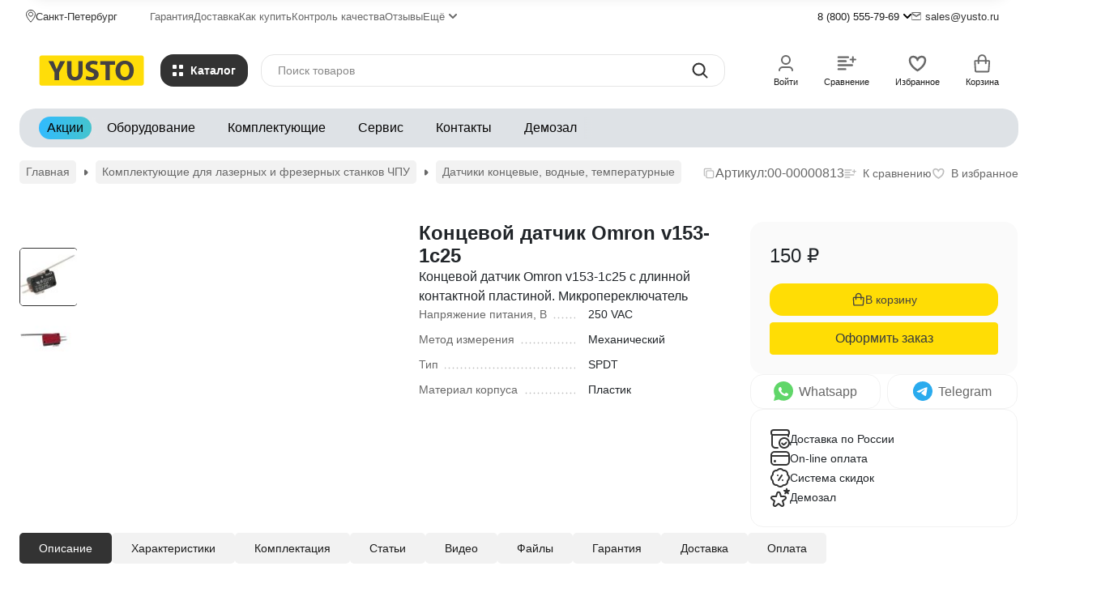

--- FILE ---
content_type: text/html; charset=utf-8
request_url: https://www.yusto.ru/komplektuiushchie/datchiki/koncevoy-datchik-omron-v153-1c25/
body_size: 25909
content:
<!DOCTYPE html><html lang="ru"><head prefix="og: http://ogp.me/ns# fb: http://ogp.me/ns/fb# product: http://ogp.me/ns/product#"><meta http-equiv="Content-Type" content="text/html; charset=utf-8" /><meta name="viewport" content="width=device-width, initial-scale=1, maximum-scale=1" /><meta http-equiv="x-ua-compatible" content="IE=edge" /><meta name="format-detection" content="telephone=no" /><title>Купить концевой датчик Omron v153-1c25 для станка</title><meta name="Description" content="Концевой датчик Omron v153-1c25 с длинной контактной пластиной предназначен для контроля и ограничения. Быстрая доставка. Гарантия. Сервис. Микропереключатель" /><meta name="Keywords" content="Концевой датчик, микрик, Микропереключатель" /><meta name="theme-color" content="#333333"><meta name="msapplication-navbutton-color" content="#333333" /><link rel="canonical" href="https://www.yusto.ru/komplektuiushchie/datchiki/koncevoy-datchik-omron-v153-1c25/" /><link rel="icon" href="/favicon.ico" type="image/x-icon"><style>:root {--primary-color: #333333;--primary-color-hover: rgb(64,64,64);--primary-color-alpha-5: rgba(51, 51, 51, .5);--dark-color: #000000;--dark-color-alpha-5: rgba(0, 0, 0, .5);--accent-color: rgb(38,38,38);--accent-color-hover: rgb(26,26,26);--light-color: #F7F7F7;--light-color-hover: rgb(235,235,235);--pale-color: rgba(247, 247, 247, 0.5);--background-color: #ffffff;--footer-text-color: white;--price-with-compare-color: #ff3131;--container-width: 1440px;--max-container-width: 1440px;--subcategories-columns-count: 5;--products-thumbs-columns-count: 4;--inputs-buttons-border-radius: 16px;--header-bottom-bar-bg-color: #dee2e6;--header-bottom-bar-btn-color: rgb(208,214,220);--header-bottom-bar-btn-hover-color: rgb(194,201,209);--header-bottom-bar-text-color: #070606;--add-to-cart-button-color: #ffdd05;--add-to-cart-button-color-hover: rgb(235,203,0);--add-to-cart-button-text-color: #444242;--add-to-cart-button-text-hover-color: #2D9CDB;--badge-bestseller-color: #9b51e0;--badge-bestseller-text-color: ;--badge-new-color: #27ae60;--badge-new-text-color: ;--badge-discount-color: #ff3131;--badge-discount-text-color: ;--font-family: 'Open Sans', 'Nunito Sans', sans-serif;--counter-padding: 3px 4px;--home-slider-height: auto;--home-slider-height-adaptive: 200px;}@media (max-width: 1023px) {body:not(.page__d) .r-hidden-md {display: none !important;}}@media (max-width: 1457px) {:root {--container-width: calc(100vw - 17px);--max-container-width: calc(100vw - 17px);}}</style><link href="https://fonts.googleapis.com/css2?family=Nunito+Sans:ital,wght@0,300;0,400;0,500;0,700;1,300;1,400;1,500;1,700&family=Open+Sans:ital,wght@0,300;0,400;0,500;0,700;1,300;1,400;1,500;1,700&amp;display=swap&amp;subset=cyrilic,latin-ext" rel="stylesheet" /><link href="/wa-data/public/shop/themes/novashop/css/novashop.vendors.min.css?v=1.0.0.10" rel="stylesheet" /><link href="/wa-data/public/shop/themes/novashop/css/novashop.common.min.css?v=1.0.0.10" rel="stylesheet" /><link href="/wa-data/public/shop/themes/novashop/css/novashop.login.min.css?v=1.0.0.10" rel="stylesheet" /><link href="/wa-data/public/shop/themes/novashop/css/novashop.app.blog.min.css?v=1.0.0.10" rel="stylesheet" /><link href="/wa-data/public/shop/themes/novashop/css/novashop.app.photos.min.css?v=1.0.0.10" rel="stylesheet" /><link href="/wa-data/public/shop/themes/novashop/css/novashop.app.shop.min.css?v=1.0.0.10" rel="stylesheet" /><link href="/wa-data/public/shop/themes/novashop/css/novashop.plugin.shop-autobadge.min.css?v=1.0.0.10" rel="stylesheet" /><link href="/wa-data/public/shop/themes/novashop/css/novashop.plugin.shop-buy1click.min.css?v=1.0.0.10" rel="stylesheet" /><link href="/wa-data/public/shop/themes/novashop/css/novashop.plugin.shop-htmlmap.min.css?v=1.0.0.10" rel="stylesheet" /><link href="/wa-data/public/shop/themes/novashop/css/novashop.plugin.shop-regions.min.css?v=1.0.0.10" rel="stylesheet" /><link href="/wa-data/public/shop/themes/novashop/css/novashop.plugin.shop-seofilter.min.css?v=1.0.0.10" rel="stylesheet" /><link href="/wa-data/public/shop/themes/novashop/css/novashop.shop.product.min.css?v=1.0.0.10" rel="stylesheet" /><link href="/wa-apps/shop/plugins/elvhelper/css/bootstrap.min.css?v=1.0.0.10" rel="stylesheet" /><link href="/wa-apps/shop/plugins/elvhelper/custom/css/product.detail.min.css?v=1.0.0.10" rel="stylesheet" /><script src="/wa-data/public/shop/themes/novashop/js/novashop.head.min.js?v=1.0.0.10"   ></script><script src="/wa-data/public/shop/themes/novashop/js/novashop.vendors.min.js?v=1.0.0.10" defer  ></script><script src="https://yastatic.net/es5-shims/0.0.2/es5-shims.min.js" defer></script><script src="https://yastatic.net/share2/share.js" defer></script><script src="/wa-data/public/shop/themes/novashop/js/novashop.min.js?v=1.0.0.10" defer  ></script><script src="/wa-data/public/shop/themes/novashop/js/novashop.shop.min.js?v=1.0.0.10" defer  ></script><link rel="preload" as="image" href="/wa-data/public/shop/products/13/08/813/images/9990/9990.455.jpg" imagesrcset="/wa-data/public/shop/products/13/08/813/images/9990/9990.455@2x.jpg 2x" fetchpriority="high" /><meta property="og:type" content="product">
<meta property="og:title" content="Купить концевой датчик Omron v153-1c25 для станка">
<meta property="og:description" content="Концевой датчик Omron v153-1c25 с длинной контактной пластиной предназначен для контроля и ограничения. Быстрая доставка. Гарантия. Сервис. Микропереключатель">
<meta property="og:image" content="https://www.yusto.ru/wa-data/public/shop/products/13/08/813/images/9990/9990.750x0.jpg">
<meta property="og:url" content="https://www.yusto.ru/komplektuiushchie/datchiki/koncevoy-datchik-omron-v153-1c25/">
<meta property="product:price:amount" content="150">
<meta property="product:price:currency" content="RUB">
<link rel="icon" href="/favicon.ico?v=1523490088" type="image/x-icon" /><link rel="apple-touch-icon" href="/apple-touch-icon.png?v=1638173675" /><link rel="preload" href="/wa-data/public/shop/themes/novashop/css/novashop.common.min.css?v=1.0.0.7" as="style">
<link rel="preconnect" href="https://cdn-ru.bitrix24.ru">
<link href="/wa-apps/shop/plugins/elvhelper/custom/css/theme.min.css?v=3" rel="stylesheet" />

<meta name="yandex-verification" content="0b5e12c568923999" />
<meta name='yandex-verification' content='62e66f4e6b56dbc9' />
<meta name="yandex-verification" content="538d7a67293ed5eb" />
<meta name="yandex-verification" content="6b6b05faaaa09e13" />
<meta name="yandex-verification" content="2242c48bd37795d4" />
<meta name="google-site-verification" content="wLhAMSGp4JhG_G8Zlk5XQ65lcNtSs1YIcXXV2bkkqDw" />
<meta name="google-site-verification" content="E5tFsdtlS-WxJZebbPOanDgHEoFWXNzm5PyRxSe71Us" />
<meta name="google-site-verification" content="lpMrMaHWM3fJxjkf55rr7U8grPNTMImbFC2SSBoq7Ug" />
<meta name="google-site-verification" content="tAoLew009UgrCOUVXhc2kNAu7l_2SJ3FufEYkocjN4A" />
<meta name="google-site-verification" content="Mf0Nm_5DInoiOVBjWK3uqoBlkTXM5bf0bufjNSDoO3k" /> 
<meta name="google-site-verification" content="xuyqheowGllkyPoSy0XvWd8rJk-Fl7sOir7LqEPscXc" />

<!-- Yandex.Metrika counter -->
<script type="text/javascript">
    (function(m,e,t,r,i,k,a){
        m[i]=m[i]||function(){(m[i].a=m[i].a||[]).push(arguments)};
        m[i].l=1*new Date();
        for (var j = 0; j < document.scripts.length; j++) {if (document.scripts[j].src === r) { return; }}
        k=e.createElement(t),a=e.getElementsByTagName(t)[0],k.async=1,k.src=r,a.parentNode.insertBefore(k,a)
    })(window, document,'script','https://mc.yandex.ru/metrika/tag.js?id=17106280', 'ym');

    ym(17106280, 'init', {ssr:true, webvisor:true, clickmap:true, ecommerce:"dataLayer", accurateTrackBounce:true, trackLinks:true});
</script>
<noscript><div><img src="https://mc.yandex.ru/watch/17106280" style="position:absolute; left:-9999px;" alt="" /></div></noscript>
<!-- /Yandex.Metrika counter -->

<script>
        (function(w,d,u){
                var s=d.createElement('script');s.async=true;s.src=u+'?'+(Date.now()/60000|0);
                var h=d.getElementsByTagName('script')[0];h.parentNode.insertBefore(s,h);
        })(window,document,'https://cdn-ru.bitrix24.ru/b401021/crm/site_button/loader_2_4zqkko.js');
</script>

<!-- Matomo -->
<script type="text/javascript">
    var _paq = window._paq || [];
    /* tracker methods like "setCustomDimension" should be called before "trackPageView" */
    _paq.push(["setDomains", ["*.yusto.ru"]]);
    _paq.push(['trackPageView']);
    _paq.push(['enableLinkTracking']);
    (function () {
        var u = "//stat.yusto.ru/";
        _paq.push(['setTrackerUrl', u + 'matomo.php']);
        _paq.push(['setSiteId', '1']);
        var d = document, g = d.createElement('script'), s = d.getElementsByTagName('script')[0];
        g.type = 'text/javascript';
        g.async = true;
        g.defer = true;
        g.src = u + 'matomo.js';
        s.parentNode.insertBefore(g, s);
    })();
</script>
<noscript><p><img src="//stat.yusto.ru/matomo.php?idsite=1&amp;rec=1" style="border:0;" alt=""/></p></noscript>
<!-- End Matomo Code -->

<!-- plugin hook: 'frontend_head' --><!-- frontend_head.seofilter-plugin --><!-- frontend_head.seoredirect-plugin --><!-- frontend_head.linkcanonical-plugin --><!-- frontend_head.carts-plugin --><!-- frontend_head.metarobots-plugin --><!-- frontend_head.buy1click-plugin -->    <link rel="stylesheet" href="/wa-apps/shop/plugins/buy1click/assets/frontend.bundle.css?v=1.30.6" />
    <link rel="stylesheet" href="/wa-apps/shop/plugins/buy1click/css/buy1click.css?v=1.30.6" />
    <link rel="stylesheet" href="/wa-apps/shop/plugins/buy1click/css/style__.css?v=1.30.6" />
    <script>
        window.shop_buy1click_config = {"wa_url":"\/","form_url":"\/buy1click\/form\/","update_form_url":"\/buy1click\/update_state\/","send_form_url":"\/buy1click\/send_form\/","ping_form_url":"\/buy1click\/ping_form\/","close_form_url":"\/buy1click\/close\/","send_channel_address_url":"\/buy1click\/request_channel_code\/","send_channel_code_url":"\/buy1click\/validate_channel_code\/","is_increase_plugin_enabled":false};
    </script>
    <script src="/wa-apps/shop/plugins/buy1click/assets/frontend.bundle.js?v=1.30.6" defer></script>
    <script src="/wa-apps/shop/plugins/buy1click/js/buy1click.js?v=1.30.6" defer></script>
<!-- frontend_head.regions-plugin -->
<script src="/wa-apps/shop/plugins/regions/js/regions.js?v=3.2.5" defer></script>


    <link rel="stylesheet" href="/wa-apps/shop/plugins/regions/css/default.css?v=3.2.5" />
    <script src="/wa-apps/shop/plugins/regions/js/default.js?v=3.2.5" defer></script>

    <link rel="stylesheet" href="https://cdn.jsdelivr.net/npm/suggestions-jquery@22.6.0/dist/css/suggestions.min.css" />
    <script src="https://cdn.jsdelivr.net/npm/suggestions-jquery@22.6.0/dist/js/jquery.suggestions.min.js" defer></script>

<script>
    window.shop_plugins_regions = {"window_html":"<div class=\"shop-regions-window-wrapper\">\n    <div class=\"shop-regions-window-wrapper__window-wrapper\">\n        <div class=\"shop-regions-window-wrapper__window shop-regions-window \">\n            <div class=\"shop-regions-window-wrapper__close-btn shop-regions-window__close-btn\">\u2716<\/div>\n            <div class=\"shop-regions-window__header\">\u0423\u043a\u0430\u0436\u0438\u0442\u0435 \u0441\u0432\u043e\u0439 \u0433\u043e\u0440\u043e\u0434<\/div>\n            <div class=\"shop-regions-window__sub-header\">\u041e\u0442 \u044d\u0442\u043e\u0433\u043e \u0437\u0430\u0432\u0438\u0441\u0438\u0442 \u0441\u0442\u043e\u0438\u043c\u043e\u0441\u0442\u044c \u0434\u043e\u0441\u0442\u0430\u0432\u043a\u0438 \u0438 \u0432\u0430\u0440\u0438\u0430\u043d\u0442\u044b \u043e\u043f\u043b\u0430\u0442\u044b \u0432 \u0432\u0430\u0448 \u0440\u0435\u0433\u0438\u043e\u043d<\/div>\n                            <div class=\"shop-regions-window__search shop-regions-window-search\">\n                    <input type=\"text\" class=\"shop-regions-window-search__input\" placeholder=\"\u041d\u0430\u0447\u043d\u0438\u0442\u0435 \u0432\u0432\u043e\u0434\u0438\u0442\u044c \u043d\u0430\u0437\u0432\u0430\u043d\u0438\u0435 \u0433\u043e\u0440\u043e\u0434\u0430..\" \/>\n                    <span class=\"shop-regions-window-search__clear-btn\">\u2716<\/span>\n                <\/div>\n            \n            \n                                        \n            \n                            \n                                                <div class=\"shop-regions-window__cities shop-regions-cities-block\">\n            <div class=\"shop-regions-cities-block__header\">\u0412\u0441\u0435 \u0433\u043e\u0440\u043e\u0434\u0430<\/div>\n                \n    <div class=\"shop-regions-cities-block__cities shop-regions-cities shop-regions-cities_letter\">\n                                    \n                    <div class=\"shop-regions-cities__column\">\n                                    <div class=\"shop-regions-cities__city-row\">\n                                                    \n                                                            <span class=\"shop-regions-cities__city-letter\">\n                                    \u041c\n                                <\/span>\n                            \n                                                                            <span\n                                class=\"shop-regions-cities__city\"\n                                data-city-id=\"2\"\n                        >\n                            \u041c\u043e\u0441\u043a\u0432\u0430\n                        <\/span>\n                    <\/div>\n                            <\/div>\n                    <div class=\"shop-regions-cities__column\">\n                                    <div class=\"shop-regions-cities__city-row\">\n                                                    \n                                                            <span class=\"shop-regions-cities__city-letter\">\n                                    \u0421\n                                <\/span>\n                            \n                                                                            <span\n                                class=\"shop-regions-cities__city\"\n                                data-city-id=\"1\"\n                        >\n                            \u0421\u0430\u043d\u043a\u0442-\u041f\u0435\u0442\u0435\u0440\u0431\u0443\u0440\u0433\n                        <\/span>\n                    <\/div>\n                            <\/div>\n                    <div class=\"shop-regions-cities__column\">\n                            <\/div>\n                <div class=\"shop-regions-cities__not-found-text\">\n            \u0413\u043e\u0440\u043e\u0434 \u043d\u0435 \u043d\u0430\u0439\u0434\u0435\u043d\n        <\/div>\n    <\/div>\n\n        <\/div>\n    \n                                    \n    <div class=\"shop-regions-window__all-cities shop-regions-cities \">\n                \n                    <div class=\"shop-regions-cities__column\">\n                                    <div class=\"shop-regions-cities__city-row\">\n                                                <span\n                                class=\"shop-regions-cities__city\"\n                                data-city-id=\"2\"\n                        >\n                            \u041c\u043e\u0441\u043a\u0432\u0430\n                        <\/span>\n                    <\/div>\n                                    <div class=\"shop-regions-cities__city-row\">\n                                                <span\n                                class=\"shop-regions-cities__city\"\n                                data-city-id=\"1\"\n                        >\n                            \u0421\u0430\u043d\u043a\u0442-\u041f\u0435\u0442\u0435\u0440\u0431\u0443\u0440\u0433\n                        <\/span>\n                    <\/div>\n                            <\/div>\n                <div class=\"shop-regions-cities__not-found-text\">\n            \u0413\u043e\u0440\u043e\u0434 \u043d\u0435 \u043d\u0430\u0439\u0434\u0435\u043d\n        <\/div>\n    <\/div>\n\n                    <\/div>\n    <\/div>\n<\/div>","settings":{"dadata_token":"f5188a3d6440b221c821077a82cdb7e63575e31d","switch_to_unregistered_city_enabled":false},"dadata_locations":[{"country_iso_code":"RU"}]};
</script></head><body class="page page_buy1click page_regions page_blocks"><div class="microdata"><div itemscope itemtype="http://schema.org/WebSite"><link itemprop="url" href="https://www.yusto.ru" /><form itemprop="potentialAction" itemscope itemtype="http://schema.org/SearchAction"><meta itemprop="target" content="https://www.yusto.ru/search/?query={query}" /><input itemprop="query-input" type="text" name="query" /><input type="submit" /></form></div></div><div class="microdata"><div itemscope itemtype="http://schema.org/Organization"><link itemprop="url" href="https://www.yusto.ru" /><meta itemprop="name" content="YUSTO.RU" /><meta itemprop="address" content="Санкт-Петербург, ул. Помяловского, 2 литер Б" /><meta itemprop="telephone" content="8 (800) 555-79-69" /><div itemprop="logo" itemscope itemtype="http://schema.org/ImageObject"><link itemprop="image" href="/wa-data/public/shop/themes/novashop/img/logo.svg?v1753990358" /><link itemprop="contentUrl" href="/wa-data/public/shop/themes/novashop/img/logo.svg?v1753990358" /></div></div></div><div class="index"><div class="header-overlay"></div><div class="index__wrapper"><header class="index__header"><div class="header  r-hidden-md"><div class="header__top-bar"><div class="header-top-bar"><div class="container"><div class="header-top-bar__container"><!-- plugin hook: 'frontend_header' --><div class="header-top-bar__container-region"><svg class="svg-icon header-top-bar__container-region-icon"width="12" height="16"  stroke="currentColor"><use xlink:href="/wa-data/public/shop/themes/novashop/svg/icon.sprite.svg?v=1.0.0.10#location-map"></use></svg><div class="shop-regions-btn-wrapper">
    
    <span class="shop-regions-open-window-btn shop-regions-action-link">Санкт-Петербург</span>

                    
            </div></div><nav class="header-top-bar__container-nav"><ul class="header-top-bar-links"><li class="header-top-bar-links__item" data-key="0"><a class="link link_style_alt-gray" href="/garantiya/" >Гарантия</a></li><li class="header-top-bar-links__item" data-key="1"><a class="link link_style_alt-gray" href="/dostavka/" >Доставка</a></li><li class="header-top-bar-links__item" data-key="2"><a class="link link_style_alt-gray" href="/kak-kupit/" >Как купить</a></li><li class="header-top-bar-links__item" data-key="3"><a class="link link_style_alt-gray" href="/kontrol-kachestva/" >Контроль качества</a></li><li class="header-top-bar-links__item" data-key="4"><a class="link link_style_alt-gray" href="/otzyv_yusto_otzyvy_otziv/" >Отзывы</a></li><li class="header-top-bar-links__item" ><div class="dropdown"><span class="pseudo-link-box pseudo-link-box_style_alt-gray  pseudo-link-box_link"><span class="icon-box icon-box_size_s"><span class="icon-box__content"><span class="pseudo-link-box__link">Ещё</span></span><span class="icon-box__icon"><svg class="svg-icon pseudo-link-box__icon dropdown__icon"width="10" height="6"  ><use xlink:href="/wa-data/public/shop/themes/novashop/svg/icon.sprite.svg?v=1.0.0.10#chevron"></use></svg></span></span></span><div class="dropdown__dropdown"><div class="dropdown-links"><div class="dropdown-links__item" data-key="0" style="display: none;"><a class="link link_style_alt-gray dropdown-links__link" href="/garantiya/" >Гарантия</a></div><div class="dropdown-links__item" data-key="1" style="display: none;"><a class="link link_style_alt-gray dropdown-links__link" href="/dostavka/" >Доставка</a></div><div class="dropdown-links__item" data-key="2" style="display: none;"><a class="link link_style_alt-gray dropdown-links__link" href="/kak-kupit/" >Как купить</a></div><div class="dropdown-links__item" data-key="3" style="display: none;"><a class="link link_style_alt-gray dropdown-links__link" href="/kontrol-kachestva/" >Контроль качества</a></div><div class="dropdown-links__item" data-key="4" style="display: none;"><a class="link link_style_alt-gray dropdown-links__link" href="/otzyv_yusto_otzyvy_otziv/" >Отзывы</a></div><div class="dropdown-links__item" data-key="5" ><a class="link link_style_alt-gray dropdown-links__link" href="/vozvrat-denezhnykh-sredstv/" >Возврат денежных средств</a></div><div class="dropdown-links__item" data-key="6" ><a class="link link_style_alt-gray dropdown-links__link" href="/sertifikaty/ " >Сертификаты</a></div></div></div></div></li></ul></nav><div class="header-top-bar__container-contacts"><div class="header-top-bar-contacts"><div class="header-top-bar-contacts__item"><div class="header-top-bar-contacts__phone"><div class="dropdown"><a class="header-top-bar-contacts__phone-link link-box" href="tel:88005557969"><span class="icon-box icon-box_size_s"><span class="icon-box__content">8 (800) 555-79-69</span><span class="icon-box__icon"><svg class="svg-icon link-box__icon dropdown__icon"width="10" height="6"  ><use xlink:href="/wa-data/public/shop/themes/novashop/svg/icon.sprite.svg?v=1.0.0.10#chevron"></use></svg></span></span></a><div class="dropdown__dropdown"><div class="dropdown-links dropdown-links_separated header-top-bar-contacts__dropdown"><div class="dropdown-links__item header-top-bar-contacts__dropdown-item"><div class="header-top-bar-contacts__dropdown-phone"><a class="link link_style_alt-gray" href="tel:"></a></div><div class="header-top-bar-contacts__dropdown-text">Работаем с 09:00-19:00</div></div><div class="dropdown-links__item header-top-bar-contacts__dropdown-item"><div class="header-top-bar-contacts__dropdown-title">Режим работы:</div><div class="header-top-bar-contacts__dropdown-text">            Пн-Пт, с 09:00-19:00
        
    </div></div><div class="dropdown-links__item header-top-bar-contacts__dropdown-item"><div class="header-top-bar-contacts__dropdown-title">Адрес:</div><div class="header-top-bar-contacts__dropdown-text">Санкт-Петербург, ул. Помяловского, 2 литер Б</div></div><div class="dropdown-links__item header-top-bar-contacts__dropdown-item"><div class="header-top-bar-contacts__dropdown-title">Email:</div><div class="header-top-bar-contacts__dropdown-text"><a class="link" href="mailto:sales@yusto.ru">sales@yusto.ru</a></div></div><div class="dropdown-links__item header-top-bar-contacts__dropdown-item"><div class="header-top-bar-contacts__dropdown-title">Соцсети и мессенджеры:</div><div class="header-top-bar-contacts__dropdown-text"><div class="messengers"><div class="messengers__messenger"><a class="image-box" href="https://wa.me/79114600190" target="_blank" data-analytic-click="whatsapp"><svg class="svg-icon "width="24" height="24"  ><use xlink:href="/wa-data/public/shop/themes/novashop/svg/icon.sprite.svg?v=1.0.0.10#whatsapp"></use></svg></a></div><div class="messengers__messenger"><a class="image-box" href="https://t.me/yusto_bot" target="_blank" data-analytic-click="telegram"><svg class="svg-icon "width="24" height="24"  ><use xlink:href="/wa-data/public/shop/themes/novashop/svg/icon.sprite.svg?v=1.0.0.10#telegram"></use></svg></a></div><div class="messengers__messenger"><a class="image-box" href="https://vk.com/yusto" target="_blank"><svg class="svg-icon "width="24" height="24"  ><use xlink:href="/wa-data/public/shop/themes/novashop/svg/icon.sprite.svg?v=1.0.0.10#vk"></use></svg></a></div></div></div></div></div></div></div></div></div><div class="header-top-bar-contacts__item header-top-bar-contacts__item_email"><a class="link-box" href="mailto:sales@yusto.ru"><span class="icon-box icon-box_size_s"><span class="icon-box__icon"><svg class="svg-icon header-top-bar-contacts__icon header-top-bar-contacts__icon_mail link-box__icon"width="12" height="10" fill="transparent" stroke="currentColor"><use xlink:href="/wa-data/public/shop/themes/novashop/svg/icon.sprite.svg?v=1.0.0.10#mail"></use></svg></span><span class="icon-box__content"><span class="link-box__link">sales@yusto.ru</span></span></span></a></div><div class="header-top-bar-contacts__item header-top-bar-contacts__item_messengers"><div class="messengers"><div class="messengers__messenger tooltip" data-tooltip="Написать в WhatsApp"><a class="image-box" href="https://wa.me/79114600190" target="_blank" data-analytic-click="whatsapp"><svg class="svg-icon "width="24" height="24"  ><use xlink:href="/wa-data/public/shop/themes/novashop/svg/icon.sprite.svg?v=1.0.0.10#whatsapp"></use></svg></a></div><div class="messengers__messenger tooltip" data-tooltip="Написать в Telegram"><a class="image-box" href="https://t.me/yusto_bot" data-analytic-click="telegram"><img class="svg-icon svg-icon_img " src="/wa-data/public/shop/themes/novashop/svg/icon.sprite.svg?v=1.0.0.10#telegram" width="24" height="24"/></a></div></div></div></div></div><div class="header-top-bar__container-address">Санкт-Петербург, ул. Помяловского, 2 литер Б</div></div></div></div></div><div class="header__middle-bar"><div class="header-middle-bar"><div class="container"><div class="header-middle-bar__container header-middle-bar__container_blocks "><div class="header-middle-bar__container-logo "><a class="image-box image-box_contain" href="/"><img class="header-middle-bar__logo" width="160px" height="46px" src="/wa-data/public/shop/themes/novashop/img/logo.svg?v1753990358" alt="YUSTO.RU" /></a></div><div class="header-middle-bar__container-logo-desc">Оборудование, комплектующие, сервис</div><div class="header-middle-bar__container-main"><div class="header-middle-bar-shop"><div class="header-middle-bar-shop__catalog-container"><span class="button header-middle-bar-shop-catalog-button catalog-dropdown-button" data-trigger_type="click"><span class="icon-box icon-box_size_l"><span class="icon-box__icon"><div class="burger-icon" style="width:14px;height:14px"><div class="burger-icon__box"><div class="burger-icon__inner"><div class="burger-icon__element"></div><div class="burger-icon__element"></div><div class="burger-icon__element"></div><div class="burger-icon__element"></div></div></div></div></span><span class="icon-box__content">Каталог</span></span></span></div><div class="header-middle-bar-shop__search-container"><form class="input-search " action="/search/" data-autocomplete="1"><div class="input-search__input-container"><input class="input-search__input input-text input-text_size_s input-text_fill" name="query" placeholder="Поиск товаров" value="" autocomplete="off" /></div><div class="input-search__button-container"><button class="input-search__button button"><svg class="svg-icon "width="20" height="20" fill="currentColor" ><use xlink:href="/wa-data/public/shop/themes/novashop/svg/icon.sprite.svg?v=1.0.0.10#search"></use></svg></button></div></form></div><div class="header-middle-bar-shop__links-container"><div class="header-middle-bar-shop-links"><div class="header-middle-bar-shop-links__item"><a class="link-box link-box_style_light login-link" href="/login/" title="Мой профиль"><span class="icon-box icon-box_size_l icon-box_col"><span class="icon-box__icon"><span class="header-middle-bar-shop-links__user-image image-box"><svg class="svg-icon link-box__icon"width="24" height="24" fill="none" ><use xlink:href="/wa-data/public/shop/themes/novashop/svg/icon.sprite.svg?v=1.0.0.10#user"></use></svg></span></span><span class="icon-box__content"><span class="link-box__link link-box__link_black">Войти</span></span></span></a></div><div class="header-middle-bar-shop-links__item"><a class="link-box link-box_style_light compare-link" href="/compare/" title="Сравнение"><span class="icon-box icon-box_size_l icon-box_col"><span class="icon-box__icon"><span class="image-box"><span class="counter compare-counter counter_empty">0</span><svg class="svg-icon link-box__icon"width="24" height="24" fill="none"  stroke-width="2"><use xlink:href="/wa-data/public/shop/themes/novashop/svg/icon.sprite.svg?v=1.0.0.10#compare"></use></svg></span></span><span class="icon-box__content"><span class="link-box__link link-box__link_black">Сравнение</span></span></span></a></div><div class="header-middle-bar-shop-links__item"><a class="link-box link-box_style_light" href="/search/?list=favorite" title="Избранное"><span class="icon-box icon-box_size_l icon-box_col"><span class="icon-box__icon"><span class="image-box"><span class="counter favorite-counter counter_empty">0</span><svg class="svg-icon link-box__icon"width="24" height="24" fill="none"  stroke-width="2"><use xlink:href="/wa-data/public/shop/themes/novashop/svg/icon.sprite.svg?v=1.0.0.10#favorite"></use></svg></span></span><span class="icon-box__content"><span class="link-box__link link-box__link_black">Избранное</span></span></span></a></div><div class="header-middle-bar-shop-links__item header-middle-bar-shop-links__item_cart"><div class="cart-popup-container"><a class="link-box link-box_style_light" href="/order/"><span class="icon-box icon-box_size_l icon-box_col"><span class="icon-box__icon"><span class="image-box"><span class="counter cart-counter counter_empty">0</span><svg class="svg-icon link-box__icon"width="24" height="24" fill="none" ><use xlink:href="/wa-data/public/shop/themes/novashop/svg/icon.sprite.svg?v=1.0.0.10#cart"></use></svg></span></span><span class="icon-box__content"><span class="link-box__link link-box__link_black">Корзина</span></span></span></a><div class="cart-popup-container__popup"></div></div></div></div></div></div></div></div></div></div></div><div class="header__bottom-bar"><div class="header-bottom-bar "><div class="container"><div class="header-bottom-bar__container header-bottom-bar__container_blocks"><nav class="header-bottom-bar__container-links "><ul class="header-bottom-bar-links header-bottom-bar-links_additional header-bottom-bar-links_additional_blocks header-bottom-bar-links_transparent"><li class="header-bottom-bar-links__item-container header-bottom-bar-links__item-container_blocks header-bottom-bar-links__item-container_blue"><div class="header-bottom-bar-links__item"><a class="header-bottom-bar-links__link button button_rect button_fill" href="/oborudovanie/rasprodazha-stanki/">                                        Акции
    </a></div></li></ul><div class="swiper header-bottom-bar-links__swiper header-bottom-bar-links__swiper_blocks"><ul class="header-bottom-bar-links swiper-wrapper hide-links-menu header-bottom-bar-links_blocks header-bottom-bar-links_transparent" data-more-id="bottom-bar"><li class="header-bottom-bar-links__item-container swiper-slide hide-links-menu__item"><div class="header-bottom-bar-links__item"><a class="button button_rect button_fill header-bottom-bar-links__link hide-links-menu__link catalog-category-button" href="/oborudovanie/" data-category_id="13">Оборудование</a></div></li><li class="header-bottom-bar-links__item-container swiper-slide hide-links-menu__item"><div class="header-bottom-bar-links__item"><a class="button button_rect button_fill header-bottom-bar-links__link hide-links-menu__link catalog-category-button" href="/komplektuiushchie/" data-category_id="14">Комплектующие</a></div></li><li class="header-bottom-bar-links__item-container swiper-slide hide-links-menu__item"><div class="header-bottom-bar-links__item"><a class="button button_rect button_fill header-bottom-bar-links__link hide-links-menu__link catalog-category-button" href="/servis/" data-category_id="16">Сервис</a></div></li><li class="header-bottom-bar-links__item-container swiper-slide hide-links-menu__item"><div class="header-bottom-bar-links__item"><a class="button button_rect button_fill header-bottom-bar-links__link hide-links-menu__link catalog-category-button" href="/kontakty/" data-category_id="17">Контакты</a></div></li><li class="header-bottom-bar-links__item-container swiper-slide hide-links-menu__item"><div class="header-bottom-bar-links__item"><a class="button button_rect button_fill header-bottom-bar-links__link hide-links-menu__link catalog-category-button" href="/demozal/" data-category_id="15">Демозал</a></div></li></ul><div class="swiper-button-prev header-bottom-bar-links__swiper-button-prev"><svg class="svg-icon "width="10" height="10"  ><use xlink:href="/wa-data/public/shop/themes/novashop/svg/icon.sprite.svg?v=1.0.0.10#arrow-left"></use></svg></div><div class="swiper-button-next header-bottom-bar-links__swiper-button-next"><svg class="svg-icon "width="10" height="10"  ><use xlink:href="/wa-data/public/shop/themes/novashop/svg/icon.sprite.svg?v=1.0.0.10#arrow-right"></use></svg></div></div></nav></div></div></div></div><div class="header__dropdown-bar header__dropdown-bar_compact"><div class="header-dropdown-bar"><div class="container header-dropdown-bar__container"><div class="catalog-dropdown catalog-dropdown_extend" data-trigger_type="click"><div class="catalog-extend catalog-extend_fixed-width "><nav class="catalog-extend__list-container"><ul class="catalog-list     " ><li class="catalog-list__item  catalog-list__item_has-children" data-category_id="1"><span class="catalog-list__content   "><span class="catalog-list__item-image-container"><img class="catalog-list__item-image lazy-image" data-src="/wa-data/public/shop/categories/1/194_little.webp" alt="Оборудование" /></span><span class="catalog-list__item-content-container"><a class="catalog-list__link" href="/oborudovanie/">Оборудование</a></span><svg class="svg-icon catalog-list__arrow-icon"width="24" height="24" fill="currentColor" ><use xlink:href="/wa-data/public/shop/themes/novashop/svg/icon.sprite.svg?v=1.0.0.10#arrow-right-bold"></use></svg></span><div class="catalog-list__children-container accordion-block__content"><ul class="catalog-list   catalog-list_depth catalog-list_depth_1  " ><li class="catalog-list__item " data-category_id="146"><span class="catalog-list__content   "><span class="catalog-list__item-image-container"><img class="catalog-list__item-image lazy-image" data-src="/wa-data/public/shop/categories/146/191_little.webp" alt="В наличии!" /></span><span class="catalog-list__item-content-container"><a class="catalog-list__link" href="/oborudovanie/rasprodazha-stanki/">В наличии!</a></span></span></li><li class="catalog-list__item  catalog-list__item_has-children" data-category_id="105"><span class="catalog-list__content   "><span class="catalog-list__item-image-container"><img class="catalog-list__item-image lazy-image" data-src="/wa-data/public/shop/categories/105/200_little.webp" alt="Лазерные сварочные аппараты" /></span><span class="catalog-list__item-content-container"><a class="catalog-list__link" href="/oborudovanie/laser-svarka/">Лазерные сварочные аппараты</a></span><svg class="svg-icon catalog-list__arrow-icon"width="24" height="24" fill="currentColor" ><use xlink:href="/wa-data/public/shop/themes/novashop/svg/icon.sprite.svg?v=1.0.0.10#arrow-right-bold"></use></svg></span><div class="catalog-list__children-container accordion-block__content"><ul class="catalog-list   catalog-list_depth catalog-list_depth_2  " ><li class="catalog-list__item " data-category_id="141"><span class="catalog-list__content   "><span class="catalog-list__item-image-container"><img class="catalog-list__item-image lazy-image" data-src="/wa-data/public/shop/categories/141/178_little.png" alt="Лазерный сварочный аппарат 1500 Вт" /></span><span class="catalog-list__item-content-container"><a class="catalog-list__link" href="/oborudovanie/laser-svarka/lazernyy-svarochnyy-apparat-1500-vt/">Лазерный сварочный аппарат 1500 Вт</a></span></span></li><li class="catalog-list__item " data-category_id="142"><span class="catalog-list__content   "><span class="catalog-list__item-image-container"><img class="catalog-list__item-image lazy-image" data-src="/wa-data/public/shop/categories/142/179_little.png" alt="Лазерный сварочный аппарат 2000 Вт" /></span><span class="catalog-list__item-content-container"><a class="catalog-list__link" href="/oborudovanie/laser-svarka/lazernyy-svarochnyy-apparat-2000-vt/">Лазерный сварочный аппарат 2000 Вт</a></span></span></li><li class="catalog-list__item " data-category_id="143"><span class="catalog-list__content   "><span class="catalog-list__item-image-container"><img class="catalog-list__item-image lazy-image" data-src="/wa-data/public/shop/categories/143/180_little.png" alt="Лазерный сварочный аппарат 3000 Вт" /></span><span class="catalog-list__item-content-container"><a class="catalog-list__link" href="/oborudovanie/laser-svarka/lazernyy-svarochnyy-apparat-3000-vt/">Лазерный сварочный аппарат 3000 Вт</a></span></span></li></ul></div></li><li class="catalog-list__item  catalog-list__item_has-children" data-category_id="10"><span class="catalog-list__content   "><span class="catalog-list__item-image-container"><img class="catalog-list__item-image lazy-image" data-src="/wa-data/public/shop/categories/10/166_little.webp" alt="Лазерные станки по металлу" /></span><span class="catalog-list__item-content-container"><a class="catalog-list__link" href="/oborudovanie/lazernye-stanki-dlya-rezki-metalla/">Лазерные станки по металлу</a></span><svg class="svg-icon catalog-list__arrow-icon"width="24" height="24" fill="currentColor" ><use xlink:href="/wa-data/public/shop/themes/novashop/svg/icon.sprite.svg?v=1.0.0.10#arrow-right-bold"></use></svg></span><div class="catalog-list__children-container accordion-block__content"><ul class="catalog-list   catalog-list_depth catalog-list_depth_2  " ><li class="catalog-list__item " data-category_id="110"><span class="catalog-list__content   "><span class="catalog-list__item-image-container"><img class="catalog-list__item-image lazy-image" data-src="/wa-data/public/shop/categories/110/126_little.png" alt="Лазерный станок по металлу мощность 1500 Вт" /></span><span class="catalog-list__item-content-container"><a class="catalog-list__link" href="/oborudovanie/lazernye-stanki-dlya-rezki-metalla/moshchnost-1500-vt/">Лазерный станок по металлу мощность 1500 Вт</a></span></span></li><li class="catalog-list__item " data-category_id="109"><span class="catalog-list__content   "><span class="catalog-list__item-image-container"><img class="catalog-list__item-image lazy-image" data-src="/wa-data/public/shop/categories/109/186_little.webp" alt="Лазерный станок по металлу мощность 3000 Вт" /></span><span class="catalog-list__item-content-container"><a class="catalog-list__link" href="/oborudovanie/lazernye-stanki-dlya-rezki-metalla/moshchnost-3000-vt/">Лазерный станок по металлу мощность 3000 Вт</a></span></span></li><li class="catalog-list__item " data-category_id="69"><span class="catalog-list__content   "><span class="catalog-list__item-image-container"><img class="catalog-list__item-image lazy-image" data-src="/wa-data/public/shop/categories/69/173_little.webp" alt="Лазерный станок по металлу с полем 1500х3000мм" /></span><span class="catalog-list__item-content-container"><a class="catalog-list__link" href="/oborudovanie/lazernye-stanki-dlya-rezki-metalla/1530/">Лазерный станок по металлу с полем 1500х3000мм</a></span></span></li></ul></div></li><li class="catalog-list__item  catalog-list__item_has-children" data-category_id="3"><span class="catalog-list__content   "><span class="catalog-list__item-image-container"><img class="catalog-list__item-image lazy-image" data-src="/wa-data/public/shop/categories/3/196_little.webp" alt="CO2 лазерные станки с ЧПУ" /></span><span class="catalog-list__item-content-container"><a class="catalog-list__link" href="/oborudovanie/lazernye-stanki/">CO2 лазерные станки с ЧПУ</a></span><svg class="svg-icon catalog-list__arrow-icon"width="24" height="24" fill="currentColor" ><use xlink:href="/wa-data/public/shop/themes/novashop/svg/icon.sprite.svg?v=1.0.0.10#arrow-right-bold"></use></svg></span><div class="catalog-list__children-container accordion-block__content"><ul class="catalog-list   catalog-list_depth catalog-list_depth_2  " ><li class="catalog-list__item " data-category_id="97"><span class="catalog-list__content   "><span class="catalog-list__item-image-container"><img class="catalog-list__item-image lazy-image" data-src="/wa-data/public/shop/categories/97/107_little.png" alt="Широкоформатные лазерные станки (поле от 1500х1000мм и больше)" /></span><span class="catalog-list__item-content-container"><a class="catalog-list__link" href="/oborudovanie/lazernye-stanki/shirokoformatnye-lazernye-stanki/">Широкоформатные лазерные станки (поле от 1500х1000мм и больше)</a></span></span></li><li class="catalog-list__item " data-category_id="96"><span class="catalog-list__content   "><span class="catalog-list__item-image-container"><img class="catalog-list__item-image lazy-image" data-src="/wa-data/public/shop/categories/96/108_little.png" alt="Универсальные лазерные станки" /></span><span class="catalog-list__item-content-container"><a class="catalog-list__link" href="/oborudovanie/lazernye-stanki/universalnye-lazernye-stanki/">Универсальные лазерные станки</a></span></span></li><li class="catalog-list__item " data-category_id="134"><span class="catalog-list__content   "><span class="catalog-list__item-image-container"><img class="catalog-list__item-image lazy-image" data-src="/wa-data/public/shop/categories/134/159_little.jpg" alt="СО2 лазерные станки для резки листового металла" /></span><span class="catalog-list__item-content-container"><a class="catalog-list__link" href="/oborudovanie/lazernye-stanki/so2-lazernye-stanki-po-metallu/">СО2 лазерные станки для резки листового металла</a></span></span></li></ul></div></li><li class="catalog-list__item  catalog-list__item_has-children" data-category_id="4"><span class="catalog-list__content   "><span class="catalog-list__item-image-container"><img class="catalog-list__item-image lazy-image" data-src="/wa-data/public/shop/categories/4/113_little.png" alt="Лазерные маркеры по металлу" /></span><span class="catalog-list__item-content-container"><a class="catalog-list__link" href="/oborudovanie/lazernye-markery/">Лазерные маркеры по металлу</a></span><svg class="svg-icon catalog-list__arrow-icon"width="24" height="24" fill="currentColor" ><use xlink:href="/wa-data/public/shop/themes/novashop/svg/icon.sprite.svg?v=1.0.0.10#arrow-right-bold"></use></svg></span><div class="catalog-list__children-container accordion-block__content"><ul class="catalog-list   catalog-list_depth catalog-list_depth_2  " ><li class="catalog-list__item " data-category_id="98"><span class="catalog-list__content   "><span class="catalog-list__item-image-container"><img class="catalog-list__item-image lazy-image" data-src="/wa-data/public/shop/categories/98/114_little.png" alt="Волоконные лазерные маркеры" /></span><span class="catalog-list__item-content-container"><a class="catalog-list__link" href="/oborudovanie/lazernye-markery/volokonnye-lazernye-markery/">Волоконные лазерные маркеры</a></span></span></li><li class="catalog-list__item " data-category_id="33"><span class="catalog-list__content   "><span class="catalog-list__item-image-container"><img class="catalog-list__item-image lazy-image" data-src="/wa-data/public/shop/categories/33/201_little.webp" alt="Лазерные газовые маркеры" /></span><span class="catalog-list__item-content-container"><a class="catalog-list__link" href="/oborudovanie/lazernye-markery/lazernye-gazovye-markery/">Лазерные газовые маркеры</a></span></span></li><li class="catalog-list__item " data-category_id="99"><span class="catalog-list__content   "><span class="catalog-list__item-image-container"><img class="catalog-list__item-image lazy-image" data-src="/wa-data/public/shop/categories/99/115_little.png" alt="Ультрафиолетовые лазерные маркеры" /></span><span class="catalog-list__item-content-container"><a class="catalog-list__link" href="/oborudovanie/lazernye-markery/ultrafioletovye-lazernye-markery/">Ультрафиолетовые лазерные маркеры</a></span></span></li><li class="catalog-list__item " data-category_id="150"><span class="catalog-list__content   "><span class="catalog-list__item-image-container"><img class="catalog-list__item-image lazy-image" data-src="/wa-data/public/shop/categories/150/197_little.webp" alt="Лазерные маркеры для конвейера" /></span><span class="catalog-list__item-content-container"><a class="catalog-list__link" href="/oborudovanie/lazernye-markery/lazernye-markery-dlya-proizvodstvennykh-liniy/">Лазерные маркеры для конвейера</a></span></span></li></ul></div></li><li class="catalog-list__item " data-category_id="70"><span class="catalog-list__content   "><span class="catalog-list__item-image-container"><img class="catalog-list__item-image lazy-image" data-src="/wa-data/public/shop/categories/70/185_little.webp" alt="Лазерные станки для резки труб" /></span><span class="catalog-list__item-content-container"><a class="catalog-list__link" href="/oborudovanie/truborez/">Лазерные станки для резки труб</a></span></span></li><li class="catalog-list__item " data-category_id="133"><span class="catalog-list__content   "><span class="catalog-list__item-image-container"><img class="catalog-list__item-image lazy-image" data-src="/wa-data/public/shop/categories/133/158_little.webp" alt="Листогибочные прессы станки с ЧПУ" /></span><span class="catalog-list__item-content-container"><a class="catalog-list__link" href="/oborudovanie/listogibochnye-gidravlicheskie-pressy/">Листогибочные прессы станки с ЧПУ</a></span></span></li><li class="catalog-list__item  catalog-list__item_has-children" data-category_id="6"><span class="catalog-list__content   "><span class="catalog-list__item-image-container"><img class="catalog-list__item-image lazy-image" data-src="/wa-data/public/shop/categories/6/170_little.webp" alt="Фрезерные станки с ЧПУ" /></span><span class="catalog-list__item-content-container"><a class="catalog-list__link" href="/oborudovanie/frezernye-stanki-s-chpu/">Фрезерные станки с ЧПУ</a></span><svg class="svg-icon catalog-list__arrow-icon"width="24" height="24" fill="currentColor" ><use xlink:href="/wa-data/public/shop/themes/novashop/svg/icon.sprite.svg?v=1.0.0.10#arrow-right-bold"></use></svg></span><div class="catalog-list__children-container accordion-block__content"><ul class="catalog-list   catalog-list_depth catalog-list_depth_2  " ><li class="catalog-list__item " data-category_id="101"><span class="catalog-list__content   "><span class="catalog-list__item-image-container"><img class="catalog-list__item-image lazy-image" data-src="/wa-data/public/shop/categories/101/120_little.png" alt="Фрезерные станки по дереву" /></span><span class="catalog-list__item-content-container"><a class="catalog-list__link" href="/oborudovanie/frezernye-stanki-s-chpu/frezernye-stanki-po-derevu/">Фрезерные станки по дереву</a></span></span></li><li class="catalog-list__item " data-category_id="21"><span class="catalog-list__content   "><span class="catalog-list__item-image-container"><img class="catalog-list__item-image lazy-image" data-src="/wa-data/public/shop/categories/21/52_little.png" alt="Многошпиндельные фрезерные станки" /></span><span class="catalog-list__item-content-container"><a class="catalog-list__link" href="/oborudovanie/frezernye-stanki-s-chpu/mnogoshpindelnye-frezernye-stanki/">Многошпиндельные фрезерные станки</a></span></span></li><li class="catalog-list__item " data-category_id="76"><span class="catalog-list__content   "><span class="catalog-list__item-image-container"><img class="catalog-list__item-image lazy-image" data-src="/wa-data/public/shop/categories/76/118_little.png" alt="Настольные фрезерные станки" /></span><span class="catalog-list__item-content-container"><a class="catalog-list__link" href="/oborudovanie/frezernye-stanki-s-chpu/nastolnye-frezernye-stanki/">Настольные фрезерные станки</a></span></span></li></ul></div></li><li class="catalog-list__item " data-category_id="135"><span class="catalog-list__content   "><span class="catalog-list__item-image-container"><img class="catalog-list__item-image lazy-image" data-src="/wa-data/public/shop/categories/135/160_little.webp" alt="Аппарат лазерной чистки металла" /></span><span class="catalog-list__item-content-container"><a class="catalog-list__link" href="/oborudovanie/apparat-lazernoy-chistki-metalla/">Аппарат лазерной чистки металла</a></span></span></li><li class="catalog-list__item " data-category_id="148"><span class="catalog-list__content   "><span class="catalog-list__item-image-container"><img class="catalog-list__item-image lazy-image" data-src="/wa-data/public/shop/categories/148/192_little.webp" alt="Лазерная пайка" /></span><span class="catalog-list__item-content-container"><a class="catalog-list__link" href="/oborudovanie/lazernaya-payka/">Лазерная пайка</a></span></span></li><li class="catalog-list__item " data-category_id="9"><span class="catalog-list__content   "><span class="catalog-list__item-image-container"><img class="catalog-list__item-image lazy-image" data-src="/wa-data/public/shop/categories/9/53_little.png" alt="Фрезерные станки по камню" /></span><span class="catalog-list__item-content-container"><a class="catalog-list__link" href="/oborudovanie/frezernye-stanki-po-kamnyu/">Фрезерные станки по камню</a></span></span></li><li class="catalog-list__item  catalog-list__item_has-children" data-category_id="127"><span class="catalog-list__content   "><span class="catalog-list__item-image-container"><img class="catalog-list__item-image lazy-image" data-src="/wa-data/public/shop/categories/127/151_little.jpg" alt="Токарные станки с ЧПУ по металлу" /></span><span class="catalog-list__item-content-container"><a class="catalog-list__link" href="/oborudovanie/tokarnye-stanki-s-chpu/">Токарные станки с ЧПУ по металлу</a></span><svg class="svg-icon catalog-list__arrow-icon"width="24" height="24" fill="currentColor" ><use xlink:href="/wa-data/public/shop/themes/novashop/svg/icon.sprite.svg?v=1.0.0.10#arrow-right-bold"></use></svg></span><div class="catalog-list__children-container accordion-block__content"><ul class="catalog-list   catalog-list_depth catalog-list_depth_2  " ><li class="catalog-list__item " data-category_id="132"><span class="catalog-list__content   "><span class="catalog-list__item-image-container"><img class="catalog-list__item-image lazy-image" data-src="/wa-data/public/shop/categories/132/177_little.webp" alt="Токарные станки с ЧПУ с наклонной станиной" /></span><span class="catalog-list__item-content-container"><a class="catalog-list__link" href="/oborudovanie/tokarnye-stanki-s-chpu/tokarnye-stanki-s-chpu-s-naklonnoy-staninoy/">Токарные станки с ЧПУ с наклонной станиной</a></span></span></li><li class="catalog-list__item " data-category_id="128"><span class="catalog-list__content   "><span class="catalog-list__item-image-container"><img class="catalog-list__item-image lazy-image" data-src="/wa-data/public/shop/categories/128/157_little.webp" alt="Токарные станки с ЧПУ с горизонтальной станиной" /></span><span class="catalog-list__item-content-container"><a class="catalog-list__link" href="/oborudovanie/tokarnye-stanki-s-chpu/tokarnye-stanki-s-chpu-s-gorizontalnoy-staninoy/">Токарные станки с ЧПУ с горизонтальной станиной</a></span></span></li></ul></div></li><li class="catalog-list__item " data-category_id="130"><span class="catalog-list__content   "><span class="catalog-list__item-image-container"><img class="catalog-list__item-image lazy-image" data-src="/wa-data/public/shop/categories/130/154_little.jpg" alt="Обрабатывающие центры по металлу" /></span><span class="catalog-list__item-content-container"><a class="catalog-list__link" href="/oborudovanie/frezernye-obrabatyvayushchie-tsentry-s-chpu/">Обрабатывающие центры по металлу</a></span></span></li><li class="catalog-list__item " data-category_id="136"><span class="catalog-list__content   "><span class="catalog-list__item-image-container"><img class="catalog-list__item-image lazy-image" data-src="/wa-data/public/shop/categories/136/161_little.webp" alt="Ленточнопильные станки по металлу" /></span><span class="catalog-list__item-content-container"><a class="catalog-list__link" href="/oborudovanie/lentochnopilnye-stanki-po-metallu/">Ленточнопильные станки по металлу</a></span></span></li><li class="catalog-list__item " data-category_id="139"><span class="catalog-list__content   "><span class="catalog-list__item-image-container"><img class="catalog-list__item-image lazy-image" data-src="/wa-data/public/shop/categories/139/183_little.webp" alt="Трубогибочные станки" /></span><span class="catalog-list__item-content-container"><a class="catalog-list__link" href="/oborudovanie/trubogibochnye-stanki/">Трубогибочные станки</a></span></span></li><li class="catalog-list__item " data-category_id="7"><span class="catalog-list__content   "><span class="catalog-list__item-image-container"><img class="catalog-list__item-image lazy-image" data-src="/wa-data/public/shop/categories/7/169_little.webp" alt="Фрезерные станки со сменой инструмента" /></span><span class="catalog-list__item-content-container"><a class="catalog-list__link" href="/oborudovanie/frezernye-stanki-so-smenoy-instrumenta/">Фрезерные станки со сменой инструмента</a></span></span></li><li class="catalog-list__item " data-category_id="100"><span class="catalog-list__content   "><span class="catalog-list__item-image-container"><img class="catalog-list__item-image lazy-image" data-src="/wa-data/public/shop/categories/100/117_little.jpg" alt="Станки Nesting (Нестинг) для автоматизации производства" /></span><span class="catalog-list__item-content-container"><a class="catalog-list__link" href="/oborudovanie/stanki-nesting-dlya-raskroya-listovykh-materialov/">Станки Nesting (Нестинг) для автоматизации производства</a></span></span></li><li class="catalog-list__item " data-category_id="106"><span class="catalog-list__content   "><span class="catalog-list__item-image-container"><img class="catalog-list__item-image lazy-image" data-src="/wa-data/public/shop/categories/106/144_little.png" alt="Оборудование для мебели" /></span><span class="catalog-list__item-content-container"><a class="catalog-list__link" href="/oborudovanie/oborudovanie-dlya-mebeli/">Оборудование для мебели</a></span></span></li><li class="catalog-list__item  catalog-list__item_has-children" data-category_id="49"><span class="catalog-list__content   "><span class="catalog-list__item-image-container"><img class="catalog-list__item-image lazy-image" data-src="/wa-data/public/shop/categories/49/67_little.png" alt="Архив" /></span><span class="catalog-list__item-content-container"><a class="catalog-list__link" href="/oborudovanie/arkhiv/">Архив</a></span><svg class="svg-icon catalog-list__arrow-icon"width="24" height="24" fill="currentColor" ><use xlink:href="/wa-data/public/shop/themes/novashop/svg/icon.sprite.svg?v=1.0.0.10#arrow-right-bold"></use></svg></span><div class="catalog-list__children-container accordion-block__content"><ul class="catalog-list   catalog-list_depth catalog-list_depth_2  " ><li class="catalog-list__item " data-category_id="138"><span class="catalog-list__content   "><span class="catalog-list__item-image-container"><img class="catalog-list__item-image lazy-image" data-src="/wa-data/public/shop/categories/138/162_little.jpg" alt="Архив: Системы охлаждения" /></span><span class="catalog-list__item-content-container"><a class="catalog-list__link" href="/oborudovanie/arkhiv/arkhiv-sistemy-okhlazhdeniya/">Архив: Системы охлаждения</a></span></span></li><li class="catalog-list__item " data-category_id="129"><span class="catalog-list__content   "><span class="catalog-list__item-image-container"><img class="catalog-list__item-image lazy-image" data-src="/wa-data/public/shop/categories/129/153_little.png" alt="Архив: Лазерные станки по металлу" /></span><span class="catalog-list__item-content-container"><a class="catalog-list__link" href="/oborudovanie/arkhiv/lazernye-stanki-po-metallu/">Архив: Лазерные станки по металлу</a></span></span></li><li class="catalog-list__item " data-category_id="89"><span class="catalog-list__content   "><span class="catalog-list__item-image-container"><img class="catalog-list__item-image lazy-image" data-src="/wa-data/public/shop/categories/89/100_little.png" alt="Архив: Лазерные маркеры" /></span><span class="catalog-list__item-content-container"><a class="catalog-list__link" href="/oborudovanie/arkhiv/lazernye-markery/">Архив: Лазерные маркеры</a></span></span></li><li class="catalog-list__item " data-category_id="88"><span class="catalog-list__content   "><span class="catalog-list__item-image-container"><img class="catalog-list__item-image lazy-image" data-src="/wa-data/public/shop/categories/88/99_little.jpg" alt="Архив: Лазерные станки CO2" /></span><span class="catalog-list__item-content-container"><a class="catalog-list__link" href="/oborudovanie/arkhiv/lazernye-stanki-co2/">Архив: Лазерные станки CO2</a></span></span></li><li class="catalog-list__item " data-category_id="50"><span class="catalog-list__content   "><span class="catalog-list__item-image-container"><img class="catalog-list__item-image lazy-image" data-src="/wa-data/public/shop/categories/50/68_little.png" alt="Архив: Фрезерные станки ЧПУ" /></span><span class="catalog-list__item-content-container"><a class="catalog-list__link" href="/oborudovanie/arkhiv/frezernye-stanki-chpu/">Архив: Фрезерные станки ЧПУ</a></span></span></li><li class="catalog-list__item " data-category_id="75"><span class="catalog-list__content   "><span class="catalog-list__item-image-container"><img class="catalog-list__item-image lazy-image" data-src="/wa-data/public/shop/categories/75/90_little.jpg" alt="Архив: Блок высокого напряжения" /></span><span class="catalog-list__item-content-container"><a class="catalog-list__link" href="/oborudovanie/arkhiv/blok-vysokogo-napryazheniya/">Архив: Блок высокого напряжения</a></span></span></li><li class="catalog-list__item " data-category_id="8"><span class="catalog-list__content   "><span class="catalog-list__item-image-container"><img class="catalog-list__item-image lazy-image" data-src="/wa-data/public/shop/categories/8/10_little.png" alt="Архив: Режущие плоттеры" /></span><span class="catalog-list__item-content-container"><a class="catalog-list__link" href="/oborudovanie/arkhiv/rezhushchie-plottery-kattery/">Архив: Режущие плоттеры</a></span></span></li></ul></div></li></ul></div></li><li class="catalog-list__item  catalog-list__item_has-children" data-category_id="2"><span class="catalog-list__content   "><span class="catalog-list__item-image-container"><img class="catalog-list__item-image lazy-image" data-src="/wa-data/public/shop/categories/2/193_little.webp" alt="Комплектующие" /></span><span class="catalog-list__item-content-container"><a class="catalog-list__link" href="/komplektuiushchie/">Комплектующие</a></span><svg class="svg-icon catalog-list__arrow-icon"width="24" height="24" fill="currentColor" ><use xlink:href="/wa-data/public/shop/themes/novashop/svg/icon.sprite.svg?v=1.0.0.10#arrow-right-bold"></use></svg></span><div class="catalog-list__children-container accordion-block__content"><ul class="catalog-list   catalog-list_depth catalog-list_depth_1  " ><li class="catalog-list__item  catalog-list__item_has-children" data-category_id="14"><span class="catalog-list__content   "><span class="catalog-list__item-image-container"><img class="catalog-list__item-image lazy-image" data-src="/wa-data/public/shop/categories/14/40_little.jpg" alt="Лазерные трубки CO2" /></span><span class="catalog-list__item-content-container"><a class="catalog-list__link" href="/komplektuiushchie/lazernye-trubki-co2/">Лазерные трубки CO2</a></span><svg class="svg-icon catalog-list__arrow-icon"width="24" height="24" fill="currentColor" ><use xlink:href="/wa-data/public/shop/themes/novashop/svg/icon.sprite.svg?v=1.0.0.10#arrow-right-bold"></use></svg></span><div class="catalog-list__children-container accordion-block__content"><ul class="catalog-list   catalog-list_depth catalog-list_depth_2  " ><li class="catalog-list__item " data-category_id="62"><span class="catalog-list__content   "><span class="catalog-list__item-image-container"><img class="catalog-list__item-image lazy-image" data-src="/wa-data/public/shop/categories/62/78_little.png" alt="Лазерные трубки RECI" /></span><span class="catalog-list__item-content-container"><a class="catalog-list__link" href="/komplektuiushchie/lazernye-trubki-co2/reci/">Лазерные трубки RECI</a></span></span></li><li class="catalog-list__item " data-category_id="63"><span class="catalog-list__content   "><span class="catalog-list__item-image-container"><img class="catalog-list__item-image lazy-image" data-src="/wa-data/public/shop/categories/63/81_little.png" alt="Лазерные трубки Lasea" /></span><span class="catalog-list__item-content-container"><a class="catalog-list__link" href="/komplektuiushchie/lazernye-trubki-co2/lasea/">Лазерные трубки Lasea</a></span></span></li><li class="catalog-list__item " data-category_id="64"><span class="catalog-list__content   "><span class="catalog-list__item-image-container"><img class="catalog-list__item-image lazy-image" data-src="/wa-data/public/shop/categories/64/80_little.png" alt="Лазерные трубки Yongli" /></span><span class="catalog-list__item-content-container"><a class="catalog-list__link" href="/komplektuiushchie/lazernye-trubki-co2/yongli/">Лазерные трубки Yongli</a></span></span></li></ul></div></li><li class="catalog-list__item " data-category_id="12"><span class="catalog-list__content   "><span class="catalog-list__item-image-container"><img class="catalog-list__item-image lazy-image" data-src="/wa-data/public/shop/categories/12/41_little.jpg" alt="Блоки питания для лазерных трубок" /></span><span class="catalog-list__item-content-container"><a class="catalog-list__link" href="/komplektuiushchie/bloki-vysokogo-napryazheniya-dlya-lazernykh-stankov/">Блоки питания для лазерных трубок</a></span></span></li><li class="catalog-list__item  catalog-list__item_has-children" data-category_id="16"><span class="catalog-list__content   "><span class="catalog-list__item-image-container"><img class="catalog-list__item-image lazy-image" data-src="/wa-data/public/shop/categories/16/46_little.jpg" alt="Системы охлаждения" /></span><span class="catalog-list__item-content-container"><a class="catalog-list__link" href="/komplektuiushchie/sistemy-okhlazhdeniya/">Системы охлаждения</a></span><svg class="svg-icon catalog-list__arrow-icon"width="24" height="24" fill="currentColor" ><use xlink:href="/wa-data/public/shop/themes/novashop/svg/icon.sprite.svg?v=1.0.0.10#arrow-right-bold"></use></svg></span><div class="catalog-list__children-container accordion-block__content"><ul class="catalog-list   catalog-list_depth catalog-list_depth_2  " ><li class="catalog-list__item " data-category_id="87"><span class="catalog-list__content   "><span class="catalog-list__item-image-container"><img class="catalog-list__item-image lazy-image" data-src="/wa-data/public/shop/categories/87/97_little.jpg" alt="Чиллеры для лазерного станка CO2" /></span><span class="catalog-list__item-content-container"><a class="catalog-list__link" href="/komplektuiushchie/sistemy-okhlazhdeniya/chillery-dlya-lazernogo-stanka-co2/">Чиллеры для лазерного станка CO2</a></span></span></li><li class="catalog-list__item " data-category_id="85"><span class="catalog-list__content   "><span class="catalog-list__item-image-container"><img class="catalog-list__item-image lazy-image" data-src="/wa-data/public/shop/categories/85/111_little.jpg" alt="Чиллер для лазерного станка по металлу" /></span><span class="catalog-list__item-content-container"><a class="catalog-list__link" href="/komplektuiushchie/sistemy-okhlazhdeniya/chiller-dlya-stanka-po-metallu/">Чиллер для лазерного станка по металлу</a></span></span></li><li class="catalog-list__item " data-category_id="90"><span class="catalog-list__content   "><span class="catalog-list__item-image-container"><img class="catalog-list__item-image lazy-image" data-src="/wa-data/public/shop/categories/90/112_little.png" alt="Запасные части для чиллера" /></span><span class="catalog-list__item-content-container"><a class="catalog-list__link" href="/komplektuiushchie/sistemy-okhlazhdeniya/zapasnye-chasti-dlya-chillera/">Запасные части для чиллера</a></span></span></li></ul></div></li><li class="catalog-list__item  catalog-list__item_has-children" data-category_id="25"><span class="catalog-list__content   "><span class="catalog-list__item-image-container"><img class="catalog-list__item-image lazy-image" data-src="/wa-data/public/shop/categories/25/21_little.png" alt="Оптика" /></span><span class="catalog-list__item-content-container"><a class="catalog-list__link" href="/komplektuiushchie/optics-for-laser-equipment/">Оптика</a></span><svg class="svg-icon catalog-list__arrow-icon"width="24" height="24" fill="currentColor" ><use xlink:href="/wa-data/public/shop/themes/novashop/svg/icon.sprite.svg?v=1.0.0.10#arrow-right-bold"></use></svg></span><div class="catalog-list__children-container accordion-block__content"><ul class="catalog-list   catalog-list_depth catalog-list_depth_2  " ><li class="catalog-list__item " data-category_id="60"><span class="catalog-list__content   "><span class="catalog-list__item-image-container"><img class="catalog-list__item-image lazy-image" data-src="/wa-data/public/shop/categories/60/73_little.jpg" alt="Фокусные линзы" /></span><span class="catalog-list__item-content-container"><a class="catalog-list__link" href="/komplektuiushchie/optics-for-laser-equipment/fokusnye-linzy/">Фокусные линзы</a></span></span></li><li class="catalog-list__item " data-category_id="61"><span class="catalog-list__content   "><span class="catalog-list__item-image-container"><img class="catalog-list__item-image lazy-image" data-src="/wa-data/public/shop/categories/61/72_little.jpg" alt="Зеркала" /></span><span class="catalog-list__item-content-container"><a class="catalog-list__link" href="/komplektuiushchie/optics-for-laser-equipment/zerkala/">Зеркала</a></span></span></li></ul></div></li><li class="catalog-list__item " data-category_id="140"><span class="catalog-list__content   "><span class="catalog-list__item-image-container"><img class="catalog-list__item-image lazy-image" data-src="/wa-data/public/shop/categories/140/163_little.webp" alt="Комплектующие для лазерной сварки/чистки" /></span><span class="catalog-list__item-content-container"><a class="catalog-list__link" href="/komplektuiushchie/komplektuyushchie-dlya-lazernoy-svarki-chistki/">Комплектующие для лазерной сварки/чистки</a></span></span></li><li class="catalog-list__item " data-category_id="112"><span class="catalog-list__content   "><span class="catalog-list__item-image-container"><img class="catalog-list__item-image lazy-image" data-src="/wa-data/public/shop/categories/112/132_little.jpg" alt="Направляющие" /></span><span class="catalog-list__item-content-container"><a class="catalog-list__link" href="/komplektuiushchie/napravlyayushchie/">Направляющие</a></span></span></li><li class="catalog-list__item  catalog-list__item_has-children" data-category_id="19"><span class="catalog-list__content   "><span class="catalog-list__item-image-container"><img class="catalog-list__item-image lazy-image" data-src="/wa-data/public/shop/categories/19/74_little.jpg" alt="Стабилизаторы" /></span><span class="catalog-list__item-content-container"><a class="catalog-list__link" href="/komplektuiushchie/stabilizatory/">Стабилизаторы</a></span><svg class="svg-icon catalog-list__arrow-icon"width="24" height="24" fill="currentColor" ><use xlink:href="/wa-data/public/shop/themes/novashop/svg/icon.sprite.svg?v=1.0.0.10#arrow-right-bold"></use></svg></span><div class="catalog-list__children-container accordion-block__content"><ul class="catalog-list   catalog-list_depth catalog-list_depth_2  " ><li class="catalog-list__item " data-category_id="57"><span class="catalog-list__content   "><span class="catalog-list__item-image-container"><img class="catalog-list__item-image lazy-image" data-src="/wa-data/public/shop/categories/57/70_little.jpg" alt="Релейные" /></span><span class="catalog-list__item-content-container"><a class="catalog-list__link" href="/komplektuiushchie/stabilizatory/releynye/">Релейные</a></span></span></li><li class="catalog-list__item " data-category_id="56"><span class="catalog-list__content   "><span class="catalog-list__item-image-container"><img class="catalog-list__item-image lazy-image" data-src="/wa-data/public/shop/categories/56/87_little.jpg" alt="Электромеханические" /></span><span class="catalog-list__item-content-container"><a class="catalog-list__link" href="/komplektuiushchie/stabilizatory/elektromekhanicheskie/">Электромеханические</a></span></span></li><li class="catalog-list__item " data-category_id="55"><span class="catalog-list__content   "><span class="catalog-list__item-image-container"><img class="catalog-list__item-image lazy-image" data-src="/wa-data/public/shop/categories/55/77_little.png" alt="Электронные" /></span><span class="catalog-list__item-content-container"><a class="catalog-list__link" href="/komplektuiushchie/stabilizatory/ponizhennogo-napryazheniya/">Электронные</a></span></span></li><li class="catalog-list__item " data-category_id="53"><span class="catalog-list__content   "><span class="catalog-list__item-image-container"><img class="catalog-list__item-image lazy-image" data-src="/wa-data/public/shop/categories/53/75_little.png" alt="Трехфазные" /></span><span class="catalog-list__item-content-container"><a class="catalog-list__link" href="/komplektuiushchie/stabilizatory/trekhfaznye/">Трехфазные</a></span></span></li><li class="catalog-list__item " data-category_id="52"><span class="catalog-list__content   "><span class="catalog-list__item-image-container"><img class="catalog-list__item-image lazy-image" data-src="/wa-data/public/shop/categories/52/63_little.jpg" alt="Однофазные" /></span><span class="catalog-list__item-content-container"><a class="catalog-list__link" href="/komplektuiushchie/stabilizatory/odnofaznye/">Однофазные</a></span></span></li></ul></div></li><li class="catalog-list__item " data-category_id="47"><span class="catalog-list__content   "><span class="catalog-list__item-image-container"><img class="catalog-list__item-image lazy-image" data-src="/wa-data/public/shop/categories/47/56_little.jpg" alt="Зубчатые ремни" /></span><span class="catalog-list__item-content-container"><a class="catalog-list__link" href="/komplektuiushchie/zubchatye-remni/">Зубчатые ремни</a></span></span></li><li class="catalog-list__item " data-category_id="122"><span class="catalog-list__content   "><span class="catalog-list__item-image-container"><img class="catalog-list__item-image lazy-image" data-src="/wa-data/public/shop/categories/122/143_little.jpg" alt="Зубчатый шкив" /></span><span class="catalog-list__item-content-container"><a class="catalog-list__link" href="/komplektuiushchie/zubchatyy-shkiv/">Зубчатый шкив</a></span></span></li><li class="catalog-list__item " data-category_id="20"><span class="catalog-list__content   "><span class="catalog-list__item-image-container"><img class="catalog-list__item-image lazy-image" data-src="/wa-data/public/shop/categories/20/20_little.png" alt="Шаговые двигатели" /></span><span class="catalog-list__item-content-container"><a class="catalog-list__link" href="/komplektuiushchie/shagovye-dvigateli/">Шаговые двигатели</a></span></span></li><li class="catalog-list__item " data-category_id="81"><span class="catalog-list__content   "><span class="catalog-list__item-image-container"><img class="catalog-list__item-image lazy-image" data-src="/wa-data/public/shop/categories/81/94_little.png" alt="Драйвер шагового двигателя" /></span><span class="catalog-list__item-content-container"><a class="catalog-list__link" href="/komplektuiushchie/drayver-shagovogo-dvigatelya/">Драйвер шагового двигателя</a></span></span></li><li class="catalog-list__item  catalog-list__item_has-children" data-category_id="94"><span class="catalog-list__content   "><span class="catalog-list__item-image-container"><img class="catalog-list__item-image lazy-image" data-src="/wa-data/public/shop/categories/94/105_little.jpg" alt="Поворотные устройства для станков с ЧПУ" /></span><span class="catalog-list__item-content-container"><a class="catalog-list__link" href="/komplektuiushchie/povorotnye-ustroystva-dlya-stankov-s-chpu/">Поворотные устройства для станков с ЧПУ</a></span><svg class="svg-icon catalog-list__arrow-icon"width="24" height="24" fill="currentColor" ><use xlink:href="/wa-data/public/shop/themes/novashop/svg/icon.sprite.svg?v=1.0.0.10#arrow-right-bold"></use></svg></span><div class="catalog-list__children-container accordion-block__content"><ul class="catalog-list   catalog-list_depth catalog-list_depth_2  " ><li class="catalog-list__item " data-category_id="95"><span class="catalog-list__content   "><span class="catalog-list__item-image-container"><img class="catalog-list__item-image lazy-image" data-src="/wa-data/public/shop/categories/95/106_little.jpg" alt="Поворотные устройства для волоконных маркеров" /></span><span class="catalog-list__item-content-container"><a class="catalog-list__link" href="/komplektuiushchie/povorotnye-ustroystva-dlya-stankov-s-chpu/povorotnye-ustroystva-dlya-markerov/">Поворотные устройства для волоконных маркеров</a></span></span></li><li class="catalog-list__item " data-category_id="15"><span class="catalog-list__content   "><span class="catalog-list__item-image-container"><img class="catalog-list__item-image lazy-image" data-src="/wa-data/public/shop/categories/15/15_little.png" alt="Поворотные устройства для фрезеров" /></span><span class="catalog-list__item-content-container"><a class="catalog-list__link" href="/komplektuiushchie/povorotnye-ustroystva-dlya-stankov-s-chpu/povorotnye-ustroystva-dlya-frezernykh-stankov/">Поворотные устройства для фрезеров</a></span></span></li><li class="catalog-list__item " data-category_id="18"><span class="catalog-list__content   "><span class="catalog-list__item-image-container"><img class="catalog-list__item-image lazy-image" data-src="/wa-data/public/shop/categories/18/18_little.png" alt="Поворотные устройства для лазерных станков" /></span><span class="catalog-list__item-content-container"><a class="catalog-list__link" href="/komplektuiushchie/povorotnye-ustroystva-dlya-stankov-s-chpu/povorotnye-ustroystva-dlya-lazernykh-stankov/">Поворотные устройства для лазерных станков</a></span></span></li></ul></div></li><li class="catalog-list__item " data-category_id="79"><span class="catalog-list__content   "><span class="catalog-list__item-image-container"><img class="catalog-list__item-image lazy-image" data-src="/wa-data/public/shop/categories/79/89_little.png" alt="Рабочие поверхности" /></span><span class="catalog-list__item-content-container"><a class="catalog-list__link" href="/komplektuiushchie/rabochie-poverkhnosti/">Рабочие поверхности</a></span></span></li><li class="catalog-list__item " data-category_id="13"><span class="catalog-list__content   "><span class="catalog-list__item-image-container"><img class="catalog-list__item-image lazy-image" data-src="/wa-data/public/shop/categories/13/13_little.png" alt="Блоки питания" /></span><span class="catalog-list__item-content-container"><a class="catalog-list__link" href="/komplektuiushchie/bloki-pitaniya/">Блоки питания</a></span></span></li><li class="catalog-list__item " data-category_id="22"><span class="catalog-list__content   "><span class="catalog-list__item-image-container"><img class="catalog-list__item-image lazy-image" data-src="/wa-data/public/shop/categories/22/23_little.png" alt="Системы управления для лазерных станков" /></span><span class="catalog-list__item-content-container"><a class="catalog-list__link" href="/komplektuiushchie/sistemy-upravleniya/">Системы управления для лазерных станков</a></span></span></li><li class="catalog-list__item " data-category_id="24"><span class="catalog-list__content   "><span class="catalog-list__item-image-container"><img class="catalog-list__item-image lazy-image" data-src="/wa-data/public/shop/categories/24/22_little.png" alt="Системы управления для фрезерных станков" /></span><span class="catalog-list__item-content-container"><a class="catalog-list__link" href="/komplektuiushchie/sistemy-upravleniya-dlya-frezernykh-stankov/">Системы управления для фрезерных станков</a></span></span></li><li class="catalog-list__item  catalog-list__item_has-children" data-category_id="35"><span class="catalog-list__content   "><span class="catalog-list__item-image-container"><img class="catalog-list__item-image lazy-image" data-src="/wa-data/public/shop/categories/35/45_little.png" alt="Комплектующие для оптоволоконных станков" /></span><span class="catalog-list__item-content-container"><a class="catalog-list__link" href="/komplektuiushchie/komplektuyushchie-dlya-optovolokonnykh-stankov/">Комплектующие для оптоволоконных станков</a></span><svg class="svg-icon catalog-list__arrow-icon"width="24" height="24" fill="currentColor" ><use xlink:href="/wa-data/public/shop/themes/novashop/svg/icon.sprite.svg?v=1.0.0.10#arrow-right-bold"></use></svg></span><div class="catalog-list__children-container accordion-block__content"><ul class="catalog-list   catalog-list_depth catalog-list_depth_2  " ><li class="catalog-list__item " data-category_id="102"><span class="catalog-list__content   "><span class="catalog-list__item-image-container"><img class="catalog-list__item-image lazy-image" data-src="/wa-data/public/shop/categories/102/121_little.jpg" alt="Лазерные головы для станков по металлу" /></span><span class="catalog-list__item-content-container"><a class="catalog-list__link" href="/komplektuiushchie/komplektuyushchie-dlya-optovolokonnykh-stankov/lazernye-golovki/">Лазерные головы для станков по металлу</a></span></span></li><li class="catalog-list__item " data-category_id="123"><span class="catalog-list__content   "><span class="catalog-list__item-image-container"><img class="catalog-list__item-image lazy-image" data-src="/wa-data/public/shop/categories/123/145_little.jpg" alt="Сопла для волоконных лазеров" /></span><span class="catalog-list__item-content-container"><a class="catalog-list__link" href="/komplektuiushchie/komplektuyushchie-dlya-optovolokonnykh-stankov/sopla-dlya-volokonnykh-lazerov/">Сопла для волоконных лазеров</a></span></span></li></ul></div></li><li class="catalog-list__item " data-category_id="27"><span class="catalog-list__content   "><span class="catalog-list__item-image-container"><img class="catalog-list__item-image lazy-image" data-src="/wa-data/public/shop/categories/27/25_little.jpg" alt="Вакуумный насос" /></span><span class="catalog-list__item-content-container"><a class="catalog-list__link" href="/komplektuiushchie/vakuumnyy-nasos/">Вакуумный насос</a></span></span></li><li class="catalog-list__item " data-category_id="121"><span class="catalog-list__content   "><span class="catalog-list__item-image-container"><img class="catalog-list__item-image lazy-image" data-src="/wa-data/public/shop/categories/121/142_little.png" alt="Петли" /></span><span class="catalog-list__item-content-container"><a class="catalog-list__link" href="/komplektuiushchie/petla/">Петли</a></span></span></li><li class="catalog-list__item " data-category_id="80"><span class="catalog-list__content   "><span class="catalog-list__item-image-container"><img class="catalog-list__item-image lazy-image" data-src="/wa-data/public/shop/categories/80/93_little.png" alt="Датчики" /></span><span class="catalog-list__item-content-container"><a class="catalog-list__link" href="/komplektuiushchie/datchiki/">Датчики</a></span></span></li><li class="catalog-list__item " data-category_id="144"><span class="catalog-list__content   "><span class="catalog-list__item-image-container"><img class="catalog-list__item-image lazy-image" data-src="/wa-data/public/shop/categories/144/181_little.webp" alt="Комрессоры" /></span><span class="catalog-list__item-content-container"><a class="catalog-list__link" href="/komplektuiushchie/komressory/">Комрессоры</a></span></span></li><li class="catalog-list__item " data-category_id="82"><span class="catalog-list__content   "><span class="catalog-list__item-image-container"><img class="catalog-list__item-image lazy-image" data-src="/wa-data/public/shop/categories/82/95_little.jpg" alt="Ножи для плоттеров" /></span><span class="catalog-list__item-content-container"><a class="catalog-list__link" href="/komplektuiushchie/nozhi-dlya-plotterov/">Ножи для плоттеров</a></span></span></li><li class="catalog-list__item " data-category_id="147"><span class="catalog-list__content   "><span class="catalog-list__item-image-container"><img class="catalog-list__item-image lazy-image" data-src="/wa-data/public/shop/categories/147/189_little.png" alt="Кнопки (выключатели)" /></span><span class="catalog-list__item-content-container"><a class="catalog-list__link" href="/komplektuiushchie/knopki/">Кнопки (выключатели)</a></span></span></li><li class="catalog-list__item " data-category_id="145"><span class="catalog-list__content   "><span class="catalog-list__item-image-container"><img class="catalog-list__item-image lazy-image" data-src="/wa-data/public/shop/categories/145/182_little.png" alt="Вытяжные вентиляторы и фильтрующие системы" /></span><span class="catalog-list__item-content-container"><a class="catalog-list__link" href="/komplektuiushchie/vytyazhnye-ventilyatory/">Вытяжные вентиляторы и фильтрующие системы</a></span></span></li><li class="catalog-list__item " data-category_id="84"><span class="catalog-list__content   "><span class="catalog-list__item-image-container"><img class="catalog-list__item-image lazy-image" data-src="/wa-data/public/shop/categories/84/96_little.png" alt="Разное для станков с ЧПУ" /></span><span class="catalog-list__item-content-container"><a class="catalog-list__link" href="/komplektuiushchie/raznoe-dlya-stankov-s-chpu/">Разное для станков с ЧПУ</a></span></span></li></ul></div></li><li class="catalog-list__item  catalog-list__item_has-children" data-category_id="114"><span class="catalog-list__content   "><span class="catalog-list__item-image-container"><img class="catalog-list__item-image lazy-image" data-src="/wa-data/public/shop/categories/114/195_little.jpg" alt="Сервис" /></span><span class="catalog-list__item-content-container"><a class="catalog-list__link" href="/servis/">Сервис</a></span><svg class="svg-icon catalog-list__arrow-icon"width="24" height="24" fill="currentColor" ><use xlink:href="/wa-data/public/shop/themes/novashop/svg/icon.sprite.svg?v=1.0.0.10#arrow-right-bold"></use></svg></span><div class="catalog-list__children-container accordion-block__content"><ul class="catalog-list   catalog-list_depth catalog-list_depth_1  " ><li class="catalog-list__item " data-category_id="125"><span class="catalog-list__content   "><span class="catalog-list__item-image-container"><img class="catalog-list__item-image lazy-image" data-src="/wa-data/public/shop/categories/125/149_little.jpg" alt="Ремонт волоконных лазерных станков" /></span><span class="catalog-list__item-content-container"><a class="catalog-list__link" href="/servis/remont-lazernykh-stankov-po-metallu/">Ремонт волоконных лазерных станков</a></span></span></li><li class="catalog-list__item " data-category_id="115"><span class="catalog-list__content   "><span class="catalog-list__item-image-container"><img class="catalog-list__item-image lazy-image" data-src="/wa-data/public/shop/categories/115/146_little.png" alt="Ремонт лазерных станков СО2" /></span><span class="catalog-list__item-content-container"><a class="catalog-list__link" href="/servis/remont-lazernykh-stankov-so2/">Ремонт лазерных станков СО2</a></span></span></li><li class="catalog-list__item " data-category_id="118"><span class="catalog-list__content   "><span class="catalog-list__item-image-container"><img class="catalog-list__item-image lazy-image" data-src="/wa-data/public/shop/categories/118/156_little.webp" alt="Ремонт лазерной сварки" /></span><span class="catalog-list__item-content-container"><a class="catalog-list__link" href="/servis/remont-laser-svarka/">Ремонт лазерной сварки</a></span></span></li><li class="catalog-list__item " data-category_id="116"><span class="catalog-list__content   "><span class="catalog-list__item-image-container"><img class="catalog-list__item-image lazy-image" data-src="/wa-data/public/shop/categories/116/147_little.png" alt="Ремонт фрезерных станков" /></span><span class="catalog-list__item-content-container"><a class="catalog-list__link" href="/servis/remont-frezernykh-stankov/">Ремонт фрезерных станков</a></span></span></li><li class="catalog-list__item " data-category_id="131"><span class="catalog-list__content   "><span class="catalog-list__item-image-container"><img class="catalog-list__item-image lazy-image" data-src="/wa-data/public/shop/categories/131/155_little.webp" alt="Ремонт лазерной чистки" /></span><span class="catalog-list__item-content-container"><a class="catalog-list__link" href="/servis/remont-lazernoy-chistki/">Ремонт лазерной чистки</a></span></span></li><li class="catalog-list__item " data-category_id="126"><span class="catalog-list__content   "><span class="catalog-list__item-image-container"><img class="catalog-list__item-image lazy-image" data-src="/wa-data/public/shop/categories/126/150_little.jpg" alt="Ремонт контроллеров" /></span><span class="catalog-list__item-content-container"><a class="catalog-list__link" href="/servis/remont-kontrollerov/">Ремонт контроллеров</a></span></span></li></ul></div></li></ul></nav><div class="catalog-extend__columns-container"><div class="catalog-extend__columns" data-category_id="1"><div class="catalog-columns-header"><a href="/oborudovanie/" class="catalog-columns-header__title title title_h4 link link_style_hover">Оборудование</a></div><div class="catalog-columns  "  style="columns:3;-moz-columns:3;-webkit-columns:3"><div class="catalog-columns__category-container catalog-columns__category-container_break-avoid catalog-columns__category-container_left"><div class="catalog-columns__image-container"><div class="catalog-columns__image-box"><a class="image-box image-box_fill" href="/oborudovanie/rasprodazha-stanki/"><img class="catalog-columns__image lazy-image" data-src="/wa-data/public/shop/categories/146/191_middle.webp" alt="В наличии!" /></a></div></div><div class="catalog-columns__content"><div class="catalog-columns__category"><span class="catalog-columns__content"><a class="catalog-columns__link link link_style_hover catalog-columns__link_bold" href="/oborudovanie/rasprodazha-stanki/">В наличии!</a></span></div></div></div><div class="catalog-columns__category-container catalog-columns__category-container_break-avoid catalog-columns__category-container_left"><div class="catalog-columns__image-container"><div class="catalog-columns__image-box"><a class="image-box image-box_fill" href="/oborudovanie/laser-svarka/"><img class="catalog-columns__image lazy-image" data-src="/wa-data/public/shop/categories/105/200_middle.webp" alt="Лазерные сварочные аппараты" /></a></div></div><div class="catalog-columns__content"><div class="catalog-columns__category"><span class="catalog-columns__content"><a class="catalog-columns__link link link_style_hover catalog-columns__link_bold" href="/oborudovanie/laser-svarka/">Лазерные сварочные аппараты</a></span></div><div class="catalog-columns__subcategories"><div class="catalog-columns__subcategory"><a class="catalog-columns__subcategory-link link link_style_hover" href="/oborudovanie/laser-svarka/lazernyy-svarochnyy-apparat-1500-vt/">Лазерный сварочный аппарат 1500 Вт</a></div><div class="catalog-columns__subcategory"><a class="catalog-columns__subcategory-link link link_style_hover" href="/oborudovanie/laser-svarka/lazernyy-svarochnyy-apparat-2000-vt/">Лазерный сварочный аппарат 2000 Вт</a></div><div class="catalog-columns__subcategory"><a class="catalog-columns__subcategory-link link link_style_hover" href="/oborudovanie/laser-svarka/lazernyy-svarochnyy-apparat-3000-vt/">Лазерный сварочный аппарат 3000 Вт</a></div></div></div></div><div class="catalog-columns__category-container catalog-columns__category-container_break-avoid catalog-columns__category-container_left"><div class="catalog-columns__image-container"><div class="catalog-columns__image-box"><a class="image-box image-box_fill" href="/oborudovanie/lazernye-stanki-dlya-rezki-metalla/"><img class="catalog-columns__image lazy-image" data-src="/wa-data/public/shop/categories/10/166_middle.webp" alt="Лазерные станки по металлу" /></a></div></div><div class="catalog-columns__content"><div class="catalog-columns__category"><span class="catalog-columns__content"><a class="catalog-columns__link link link_style_hover catalog-columns__link_bold" href="/oborudovanie/lazernye-stanki-dlya-rezki-metalla/">Лазерные станки по металлу</a></span></div><div class="catalog-columns__subcategories"><div class="catalog-columns__subcategory"><a class="catalog-columns__subcategory-link link link_style_hover" href="/oborudovanie/lazernye-stanki-dlya-rezki-metalla/moshchnost-1500-vt/">Лазерный станок по металлу мощность 1500 Вт</a></div><div class="catalog-columns__subcategory"><a class="catalog-columns__subcategory-link link link_style_hover" href="/oborudovanie/lazernye-stanki-dlya-rezki-metalla/moshchnost-3000-vt/">Лазерный станок по металлу мощность 3000 Вт</a></div><div class="catalog-columns__subcategory"><a class="catalog-columns__subcategory-link link link_style_hover" href="/oborudovanie/lazernye-stanki-dlya-rezki-metalla/1530/">Лазерный станок по металлу с полем 1500х3000мм</a></div></div></div></div><div class="catalog-columns__category-container catalog-columns__category-container_break-avoid catalog-columns__category-container_left"><div class="catalog-columns__image-container"><div class="catalog-columns__image-box"><a class="image-box image-box_fill" href="/oborudovanie/lazernye-stanki/"><img class="catalog-columns__image lazy-image" data-src="/wa-data/public/shop/categories/3/196_middle.webp" alt="CO2 лазерные станки с ЧПУ" /></a></div></div><div class="catalog-columns__content"><div class="catalog-columns__category"><span class="catalog-columns__content"><a class="catalog-columns__link link link_style_hover catalog-columns__link_bold" href="/oborudovanie/lazernye-stanki/">CO2 лазерные станки с ЧПУ</a></span></div><div class="catalog-columns__subcategories"><div class="catalog-columns__subcategory"><a class="catalog-columns__subcategory-link link link_style_hover" href="/oborudovanie/lazernye-stanki/shirokoformatnye-lazernye-stanki/">Широкоформатные лазерные станки (поле от 1500х1000мм и больше)</a></div><div class="catalog-columns__subcategory"><a class="catalog-columns__subcategory-link link link_style_hover" href="/oborudovanie/lazernye-stanki/universalnye-lazernye-stanki/">Универсальные лазерные станки</a></div><div class="catalog-columns__subcategory"><a class="catalog-columns__subcategory-link link link_style_hover" href="/oborudovanie/lazernye-stanki/so2-lazernye-stanki-po-metallu/">СО2 лазерные станки для резки листового металла</a></div></div></div></div><div class="catalog-columns__category-container catalog-columns__category-container_break-avoid catalog-columns__category-container_left"><div class="catalog-columns__image-container"><div class="catalog-columns__image-box"><a class="image-box image-box_fill" href="/oborudovanie/lazernye-markery/"><img class="catalog-columns__image lazy-image" data-src="/wa-data/public/shop/categories/4/113_middle.png" alt="Лазерные маркеры по металлу" /></a></div></div><div class="catalog-columns__content"><div class="catalog-columns__category"><span class="catalog-columns__content"><a class="catalog-columns__link link link_style_hover catalog-columns__link_bold" href="/oborudovanie/lazernye-markery/">Лазерные маркеры по металлу</a></span></div><div class="catalog-columns__subcategories"><div class="catalog-columns__subcategory"><a class="catalog-columns__subcategory-link link link_style_hover" href="/oborudovanie/lazernye-markery/volokonnye-lazernye-markery/">Волоконные лазерные маркеры</a></div><div class="catalog-columns__subcategory"><a class="catalog-columns__subcategory-link link link_style_hover" href="/oborudovanie/lazernye-markery/lazernye-gazovye-markery/">Лазерные газовые маркеры</a></div><div class="catalog-columns__subcategory"><a class="catalog-columns__subcategory-link link link_style_hover" href="/oborudovanie/lazernye-markery/ultrafioletovye-lazernye-markery/">Ультрафиолетовые лазерные маркеры</a></div><div class="catalog-columns__subcategory"><a class="catalog-columns__subcategory-link link link_style_hover" href="/oborudovanie/lazernye-markery/lazernye-markery-dlya-proizvodstvennykh-liniy/">Лазерные маркеры для конвейера</a></div></div></div></div><div class="catalog-columns__category-container catalog-columns__category-container_break-avoid catalog-columns__category-container_left"><div class="catalog-columns__image-container"><div class="catalog-columns__image-box"><a class="image-box image-box_fill" href="/oborudovanie/truborez/"><img class="catalog-columns__image lazy-image" data-src="/wa-data/public/shop/categories/70/185_middle.webp" alt="Лазерные станки для резки труб" /></a></div></div><div class="catalog-columns__content"><div class="catalog-columns__category"><span class="catalog-columns__content"><a class="catalog-columns__link link link_style_hover catalog-columns__link_bold" href="/oborudovanie/truborez/">Лазерные станки для резки труб</a></span></div></div></div><div class="catalog-columns__category-container catalog-columns__category-container_break-avoid catalog-columns__category-container_left"><div class="catalog-columns__image-container"><div class="catalog-columns__image-box"><a class="image-box image-box_fill" href="/oborudovanie/listogibochnye-gidravlicheskie-pressy/"><img class="catalog-columns__image lazy-image" data-src="/wa-data/public/shop/categories/133/158_middle.webp" alt="Листогибочные прессы станки с ЧПУ" /></a></div></div><div class="catalog-columns__content"><div class="catalog-columns__category"><span class="catalog-columns__content"><a class="catalog-columns__link link link_style_hover catalog-columns__link_bold" href="/oborudovanie/listogibochnye-gidravlicheskie-pressy/">Листогибочные прессы станки с ЧПУ</a></span></div></div></div><div class="catalog-columns__category-container catalog-columns__category-container_break-avoid catalog-columns__category-container_left"><div class="catalog-columns__image-container"><div class="catalog-columns__image-box"><a class="image-box image-box_fill" href="/oborudovanie/frezernye-stanki-s-chpu/"><img class="catalog-columns__image lazy-image" data-src="/wa-data/public/shop/categories/6/170_middle.webp" alt="Фрезерные станки с ЧПУ" /></a></div></div><div class="catalog-columns__content"><div class="catalog-columns__category"><span class="catalog-columns__content"><a class="catalog-columns__link link link_style_hover catalog-columns__link_bold" href="/oborudovanie/frezernye-stanki-s-chpu/">Фрезерные станки с ЧПУ</a></span></div><div class="catalog-columns__subcategories"><div class="catalog-columns__subcategory"><a class="catalog-columns__subcategory-link link link_style_hover" href="/oborudovanie/frezernye-stanki-s-chpu/frezernye-stanki-po-derevu/">Фрезерные станки по дереву</a></div><div class="catalog-columns__subcategory"><a class="catalog-columns__subcategory-link link link_style_hover" href="/oborudovanie/frezernye-stanki-s-chpu/mnogoshpindelnye-frezernye-stanki/">Многошпиндельные фрезерные станки</a></div><div class="catalog-columns__subcategory"><a class="catalog-columns__subcategory-link link link_style_hover" href="/oborudovanie/frezernye-stanki-s-chpu/nastolnye-frezernye-stanki/">Настольные фрезерные станки</a></div></div></div></div><div class="catalog-columns__category-container catalog-columns__category-container_break-avoid catalog-columns__category-container_left"><div class="catalog-columns__image-container"><div class="catalog-columns__image-box"><a class="image-box image-box_fill" href="/oborudovanie/apparat-lazernoy-chistki-metalla/"><img class="catalog-columns__image lazy-image" data-src="/wa-data/public/shop/categories/135/160_middle.webp" alt="Аппарат лазерной чистки металла" /></a></div></div><div class="catalog-columns__content"><div class="catalog-columns__category"><span class="catalog-columns__content"><a class="catalog-columns__link link link_style_hover catalog-columns__link_bold" href="/oborudovanie/apparat-lazernoy-chistki-metalla/">Аппарат лазерной чистки металла</a></span></div></div></div><div class="catalog-columns__category-container catalog-columns__category-container_break-avoid catalog-columns__category-container_left"><div class="catalog-columns__image-container"><div class="catalog-columns__image-box"><a class="image-box image-box_fill" href="/oborudovanie/lazernaya-payka/"><img class="catalog-columns__image lazy-image" data-src="/wa-data/public/shop/categories/148/192_middle.webp" alt="Лазерная пайка" /></a></div></div><div class="catalog-columns__content"><div class="catalog-columns__category"><span class="catalog-columns__content"><a class="catalog-columns__link link link_style_hover catalog-columns__link_bold" href="/oborudovanie/lazernaya-payka/">Лазерная пайка</a></span></div></div></div><div class="catalog-columns__category-container catalog-columns__category-container_break-avoid catalog-columns__category-container_left"><div class="catalog-columns__image-container"><div class="catalog-columns__image-box"><a class="image-box image-box_fill" href="/oborudovanie/frezernye-stanki-po-kamnyu/"><img class="catalog-columns__image lazy-image" data-src="/wa-data/public/shop/categories/9/53_middle.png" alt="Фрезерные станки по камню" /></a></div></div><div class="catalog-columns__content"><div class="catalog-columns__category"><span class="catalog-columns__content"><a class="catalog-columns__link link link_style_hover catalog-columns__link_bold" href="/oborudovanie/frezernye-stanki-po-kamnyu/">Фрезерные станки по камню</a></span></div></div></div><div class="catalog-columns__category-container catalog-columns__category-container_break-avoid catalog-columns__category-container_left"><div class="catalog-columns__image-container"><div class="catalog-columns__image-box"><a class="image-box image-box_fill" href="/oborudovanie/tokarnye-stanki-s-chpu/"><img class="catalog-columns__image lazy-image" data-src="/wa-data/public/shop/categories/127/151_middle.jpg" alt="Токарные станки с ЧПУ по металлу" /></a></div></div><div class="catalog-columns__content"><div class="catalog-columns__category"><span class="catalog-columns__content"><a class="catalog-columns__link link link_style_hover catalog-columns__link_bold" href="/oborudovanie/tokarnye-stanki-s-chpu/">Токарные станки с ЧПУ по металлу</a></span></div><div class="catalog-columns__subcategories"><div class="catalog-columns__subcategory"><a class="catalog-columns__subcategory-link link link_style_hover" href="/oborudovanie/tokarnye-stanki-s-chpu/tokarnye-stanki-s-chpu-s-naklonnoy-staninoy/">Токарные станки с ЧПУ с наклонной станиной</a></div><div class="catalog-columns__subcategory"><a class="catalog-columns__subcategory-link link link_style_hover" href="/oborudovanie/tokarnye-stanki-s-chpu/tokarnye-stanki-s-chpu-s-gorizontalnoy-staninoy/">Токарные станки с ЧПУ с горизонтальной станиной</a></div></div></div></div><div class="catalog-columns__category-container catalog-columns__category-container_break-avoid catalog-columns__category-container_left"><div class="catalog-columns__image-container"><div class="catalog-columns__image-box"><a class="image-box image-box_fill" href="/oborudovanie/frezernye-obrabatyvayushchie-tsentry-s-chpu/"><img class="catalog-columns__image lazy-image" data-src="/wa-data/public/shop/categories/130/154_middle.jpg" alt="Обрабатывающие центры по металлу" /></a></div></div><div class="catalog-columns__content"><div class="catalog-columns__category"><span class="catalog-columns__content"><a class="catalog-columns__link link link_style_hover catalog-columns__link_bold" href="/oborudovanie/frezernye-obrabatyvayushchie-tsentry-s-chpu/">Обрабатывающие центры по металлу</a></span></div></div></div><div class="catalog-columns__category-container catalog-columns__category-container_break-avoid catalog-columns__category-container_left"><div class="catalog-columns__image-container"><div class="catalog-columns__image-box"><a class="image-box image-box_fill" href="/oborudovanie/lentochnopilnye-stanki-po-metallu/"><img class="catalog-columns__image lazy-image" data-src="/wa-data/public/shop/categories/136/161_middle.webp" alt="Ленточнопильные станки по металлу" /></a></div></div><div class="catalog-columns__content"><div class="catalog-columns__category"><span class="catalog-columns__content"><a class="catalog-columns__link link link_style_hover catalog-columns__link_bold" href="/oborudovanie/lentochnopilnye-stanki-po-metallu/">Ленточнопильные станки по металлу</a></span></div></div></div><div class="catalog-columns__category-container catalog-columns__category-container_break-avoid catalog-columns__category-container_left"><div class="catalog-columns__image-container"><div class="catalog-columns__image-box"><a class="image-box image-box_fill" href="/oborudovanie/trubogibochnye-stanki/"><img class="catalog-columns__image lazy-image" data-src="/wa-data/public/shop/categories/139/183_middle.webp" alt="Трубогибочные станки" /></a></div></div><div class="catalog-columns__content"><div class="catalog-columns__category"><span class="catalog-columns__content"><a class="catalog-columns__link link link_style_hover catalog-columns__link_bold" href="/oborudovanie/trubogibochnye-stanki/">Трубогибочные станки</a></span></div></div></div><div class="catalog-columns__category-container catalog-columns__category-container_break-avoid catalog-columns__category-container_left"><div class="catalog-columns__image-container"><div class="catalog-columns__image-box"><a class="image-box image-box_fill" href="/oborudovanie/frezernye-stanki-so-smenoy-instrumenta/"><img class="catalog-columns__image lazy-image" data-src="/wa-data/public/shop/categories/7/169_middle.webp" alt="Фрезерные станки со сменой инструмента" /></a></div></div><div class="catalog-columns__content"><div class="catalog-columns__category"><span class="catalog-columns__content"><a class="catalog-columns__link link link_style_hover catalog-columns__link_bold" href="/oborudovanie/frezernye-stanki-so-smenoy-instrumenta/">Фрезерные станки со сменой инструмента</a></span></div></div></div><div class="catalog-columns__category-container catalog-columns__category-container_break-avoid catalog-columns__category-container_left"><div class="catalog-columns__image-container"><div class="catalog-columns__image-box"><a class="image-box image-box_fill" href="/oborudovanie/stanki-nesting-dlya-raskroya-listovykh-materialov/"><img class="catalog-columns__image lazy-image" data-src="/wa-data/public/shop/categories/100/117_middle.jpg" alt="Станки Nesting (Нестинг) для автоматизации производства" /></a></div></div><div class="catalog-columns__content"><div class="catalog-columns__category"><span class="catalog-columns__content"><a class="catalog-columns__link link link_style_hover catalog-columns__link_bold" href="/oborudovanie/stanki-nesting-dlya-raskroya-listovykh-materialov/">Станки Nesting (Нестинг) для автоматизации производства</a></span></div></div></div><div class="catalog-columns__category-container catalog-columns__category-container_break-avoid catalog-columns__category-container_left"><div class="catalog-columns__image-container"><div class="catalog-columns__image-box"><a class="image-box image-box_fill" href="/oborudovanie/oborudovanie-dlya-mebeli/"><img class="catalog-columns__image lazy-image" data-src="/wa-data/public/shop/categories/106/144_middle.png" alt="Оборудование для мебели" /></a></div></div><div class="catalog-columns__content"><div class="catalog-columns__category"><span class="catalog-columns__content"><a class="catalog-columns__link link link_style_hover catalog-columns__link_bold" href="/oborudovanie/oborudovanie-dlya-mebeli/">Оборудование для мебели</a></span></div></div></div><div class="catalog-columns__category-container catalog-columns__category-container_break-avoid catalog-columns__category-container_left"><div class="catalog-columns__image-container"><div class="catalog-columns__image-box"><a class="image-box image-box_fill" href="/oborudovanie/arkhiv/"><img class="catalog-columns__image lazy-image" data-src="/wa-data/public/shop/categories/49/67_middle.png" alt="Архив" /></a></div></div><div class="catalog-columns__content"><div class="catalog-columns__category"><span class="catalog-columns__content"><a class="catalog-columns__link link link_style_hover catalog-columns__link_bold" href="/oborudovanie/arkhiv/">Архив</a></span></div><div class="catalog-columns__subcategories"><div class="catalog-columns__subcategory"><a class="catalog-columns__subcategory-link link link_style_hover" href="/oborudovanie/arkhiv/arkhiv-sistemy-okhlazhdeniya/">Архив: Системы охлаждения</a></div><div class="catalog-columns__subcategory"><a class="catalog-columns__subcategory-link link link_style_hover" href="/oborudovanie/arkhiv/lazernye-stanki-po-metallu/">Архив: Лазерные станки по металлу</a></div><div class="catalog-columns__subcategory"><a class="catalog-columns__subcategory-link link link_style_hover" href="/oborudovanie/arkhiv/lazernye-markery/">Архив: Лазерные маркеры</a></div><div class="catalog-columns__subcategory"><a class="catalog-columns__subcategory-link link link_style_hover" href="/oborudovanie/arkhiv/lazernye-stanki-co2/">Архив: Лазерные станки CO2</a></div><div class="catalog-columns__subcategory"><a class="catalog-columns__subcategory-link link link_style_hover" href="/oborudovanie/arkhiv/frezernye-stanki-chpu/">Архив: Фрезерные станки ЧПУ</a></div><div class="catalog-columns__subcategory"><a class="catalog-columns__subcategory-link link link_style_hover" href="/oborudovanie/arkhiv/blok-vysokogo-napryazheniya/">Архив: Блок высокого напряжения</a></div><div class="catalog-columns__subcategory catalog-columns__subcategory_more"><a class="link" href="/oborudovanie/arkhiv/" data-active="Скрыть">Смотреть все</a></div></div></div></div></div></div><div class="catalog-extend__columns" data-category_id="2"><div class="catalog-columns-header"><a href="/komplektuiushchie/" class="catalog-columns-header__title title title_h4 link link_style_hover">Комплектующие</a></div><div class="catalog-columns  "  style="columns:3;-moz-columns:3;-webkit-columns:3"><div class="catalog-columns__category-container catalog-columns__category-container_break-avoid catalog-columns__category-container_left"><div class="catalog-columns__image-container"><div class="catalog-columns__image-box"><a class="image-box image-box_fill" href="/komplektuiushchie/lazernye-trubki-co2/"><img class="catalog-columns__image lazy-image" data-src="/wa-data/public/shop/categories/14/40_middle.jpg" alt="Лазерные трубки CO2" /></a></div></div><div class="catalog-columns__content"><div class="catalog-columns__category"><span class="catalog-columns__content"><a class="catalog-columns__link link link_style_hover catalog-columns__link_bold" href="/komplektuiushchie/lazernye-trubki-co2/">Лазерные трубки CO2</a></span></div><div class="catalog-columns__subcategories"><div class="catalog-columns__subcategory"><a class="catalog-columns__subcategory-link link link_style_hover" href="/komplektuiushchie/lazernye-trubki-co2/reci/">Лазерные трубки RECI</a></div><div class="catalog-columns__subcategory"><a class="catalog-columns__subcategory-link link link_style_hover" href="/komplektuiushchie/lazernye-trubki-co2/lasea/">Лазерные трубки Lasea</a></div><div class="catalog-columns__subcategory"><a class="catalog-columns__subcategory-link link link_style_hover" href="/komplektuiushchie/lazernye-trubki-co2/yongli/">Лазерные трубки Yongli</a></div></div></div></div><div class="catalog-columns__category-container catalog-columns__category-container_break-avoid catalog-columns__category-container_left"><div class="catalog-columns__image-container"><div class="catalog-columns__image-box"><a class="image-box image-box_fill" href="/komplektuiushchie/bloki-vysokogo-napryazheniya-dlya-lazernykh-stankov/"><img class="catalog-columns__image lazy-image" data-src="/wa-data/public/shop/categories/12/41_middle.jpg" alt="Блоки питания для лазерных трубок" /></a></div></div><div class="catalog-columns__content"><div class="catalog-columns__category"><span class="catalog-columns__content"><a class="catalog-columns__link link link_style_hover catalog-columns__link_bold" href="/komplektuiushchie/bloki-vysokogo-napryazheniya-dlya-lazernykh-stankov/">Блоки питания для лазерных трубок</a></span></div></div></div><div class="catalog-columns__category-container catalog-columns__category-container_break-avoid catalog-columns__category-container_left"><div class="catalog-columns__image-container"><div class="catalog-columns__image-box"><a class="image-box image-box_fill" href="/komplektuiushchie/sistemy-okhlazhdeniya/"><img class="catalog-columns__image lazy-image" data-src="/wa-data/public/shop/categories/16/46_middle.jpg" alt="Системы охлаждения" /></a></div></div><div class="catalog-columns__content"><div class="catalog-columns__category"><span class="catalog-columns__content"><a class="catalog-columns__link link link_style_hover catalog-columns__link_bold" href="/komplektuiushchie/sistemy-okhlazhdeniya/">Системы охлаждения</a></span></div><div class="catalog-columns__subcategories"><div class="catalog-columns__subcategory"><a class="catalog-columns__subcategory-link link link_style_hover" href="/komplektuiushchie/sistemy-okhlazhdeniya/chillery-dlya-lazernogo-stanka-co2/">Чиллеры для лазерного станка CO2</a></div><div class="catalog-columns__subcategory"><a class="catalog-columns__subcategory-link link link_style_hover" href="/komplektuiushchie/sistemy-okhlazhdeniya/chiller-dlya-stanka-po-metallu/">Чиллер для лазерного станка по металлу</a></div><div class="catalog-columns__subcategory"><a class="catalog-columns__subcategory-link link link_style_hover" href="/komplektuiushchie/sistemy-okhlazhdeniya/zapasnye-chasti-dlya-chillera/">Запасные части для чиллера</a></div></div></div></div><div class="catalog-columns__category-container catalog-columns__category-container_break-avoid catalog-columns__category-container_left"><div class="catalog-columns__image-container"><div class="catalog-columns__image-box"><a class="image-box image-box_fill" href="/komplektuiushchie/optics-for-laser-equipment/"><img class="catalog-columns__image lazy-image" data-src="/wa-data/public/shop/categories/25/21_middle.png" alt="Оптика" /></a></div></div><div class="catalog-columns__content"><div class="catalog-columns__category"><span class="catalog-columns__content"><a class="catalog-columns__link link link_style_hover catalog-columns__link_bold" href="/komplektuiushchie/optics-for-laser-equipment/">Оптика</a></span></div><div class="catalog-columns__subcategories"><div class="catalog-columns__subcategory"><a class="catalog-columns__subcategory-link link link_style_hover" href="/komplektuiushchie/optics-for-laser-equipment/fokusnye-linzy/">Фокусные линзы</a></div><div class="catalog-columns__subcategory"><a class="catalog-columns__subcategory-link link link_style_hover" href="/komplektuiushchie/optics-for-laser-equipment/zerkala/">Зеркала</a></div></div></div></div><div class="catalog-columns__category-container catalog-columns__category-container_break-avoid catalog-columns__category-container_left"><div class="catalog-columns__image-container"><div class="catalog-columns__image-box"><a class="image-box image-box_fill" href="/komplektuiushchie/komplektuyushchie-dlya-lazernoy-svarki-chistki/"><img class="catalog-columns__image lazy-image" data-src="/wa-data/public/shop/categories/140/163_middle.webp" alt="Комплектующие для лазерной сварки/чистки" /></a></div></div><div class="catalog-columns__content"><div class="catalog-columns__category"><span class="catalog-columns__content"><a class="catalog-columns__link link link_style_hover catalog-columns__link_bold" href="/komplektuiushchie/komplektuyushchie-dlya-lazernoy-svarki-chistki/">Комплектующие для лазерной сварки/чистки</a></span></div></div></div><div class="catalog-columns__category-container catalog-columns__category-container_break-avoid catalog-columns__category-container_left"><div class="catalog-columns__image-container"><div class="catalog-columns__image-box"><a class="image-box image-box_fill" href="/komplektuiushchie/napravlyayushchie/"><img class="catalog-columns__image lazy-image" data-src="/wa-data/public/shop/categories/112/132_middle.jpg" alt="Направляющие" /></a></div></div><div class="catalog-columns__content"><div class="catalog-columns__category"><span class="catalog-columns__content"><a class="catalog-columns__link link link_style_hover catalog-columns__link_bold" href="/komplektuiushchie/napravlyayushchie/">Направляющие</a></span></div></div></div><div class="catalog-columns__category-container catalog-columns__category-container_break-avoid catalog-columns__category-container_left"><div class="catalog-columns__image-container"><div class="catalog-columns__image-box"><a class="image-box image-box_fill" href="/komplektuiushchie/stabilizatory/"><img class="catalog-columns__image lazy-image" data-src="/wa-data/public/shop/categories/19/74_middle.jpg" alt="Стабилизаторы" /></a></div></div><div class="catalog-columns__content"><div class="catalog-columns__category"><span class="catalog-columns__content"><a class="catalog-columns__link link link_style_hover catalog-columns__link_bold" href="/komplektuiushchie/stabilizatory/">Стабилизаторы</a></span></div><div class="catalog-columns__subcategories"><div class="catalog-columns__subcategory"><a class="catalog-columns__subcategory-link link link_style_hover" href="/komplektuiushchie/stabilizatory/releynye/">Релейные</a></div><div class="catalog-columns__subcategory"><a class="catalog-columns__subcategory-link link link_style_hover" href="/komplektuiushchie/stabilizatory/elektromekhanicheskie/">Электромеханические</a></div><div class="catalog-columns__subcategory"><a class="catalog-columns__subcategory-link link link_style_hover" href="/komplektuiushchie/stabilizatory/ponizhennogo-napryazheniya/">Электронные</a></div><div class="catalog-columns__subcategory"><a class="catalog-columns__subcategory-link link link_style_hover" href="/komplektuiushchie/stabilizatory/trekhfaznye/">Трехфазные</a></div><div class="catalog-columns__subcategory"><a class="catalog-columns__subcategory-link link link_style_hover" href="/komplektuiushchie/stabilizatory/odnofaznye/">Однофазные</a></div></div></div></div><div class="catalog-columns__category-container catalog-columns__category-container_break-avoid catalog-columns__category-container_left"><div class="catalog-columns__image-container"><div class="catalog-columns__image-box"><a class="image-box image-box_fill" href="/komplektuiushchie/zubchatye-remni/"><img class="catalog-columns__image lazy-image" data-src="/wa-data/public/shop/categories/47/56_middle.jpg" alt="Зубчатые ремни" /></a></div></div><div class="catalog-columns__content"><div class="catalog-columns__category"><span class="catalog-columns__content"><a class="catalog-columns__link link link_style_hover catalog-columns__link_bold" href="/komplektuiushchie/zubchatye-remni/">Зубчатые ремни</a></span></div></div></div><div class="catalog-columns__category-container catalog-columns__category-container_break-avoid catalog-columns__category-container_left"><div class="catalog-columns__image-container"><div class="catalog-columns__image-box"><a class="image-box image-box_fill" href="/komplektuiushchie/zubchatyy-shkiv/"><img class="catalog-columns__image lazy-image" data-src="/wa-data/public/shop/categories/122/143_middle.jpg" alt="Зубчатый шкив" /></a></div></div><div class="catalog-columns__content"><div class="catalog-columns__category"><span class="catalog-columns__content"><a class="catalog-columns__link link link_style_hover catalog-columns__link_bold" href="/komplektuiushchie/zubchatyy-shkiv/">Зубчатый шкив</a></span></div></div></div><div class="catalog-columns__category-container catalog-columns__category-container_break-avoid catalog-columns__category-container_left"><div class="catalog-columns__image-container"><div class="catalog-columns__image-box"><a class="image-box image-box_fill" href="/komplektuiushchie/shagovye-dvigateli/"><img class="catalog-columns__image lazy-image" data-src="/wa-data/public/shop/categories/20/20_middle.png" alt="Шаговые двигатели" /></a></div></div><div class="catalog-columns__content"><div class="catalog-columns__category"><span class="catalog-columns__content"><a class="catalog-columns__link link link_style_hover catalog-columns__link_bold" href="/komplektuiushchie/shagovye-dvigateli/">Шаговые двигатели</a></span></div></div></div><div class="catalog-columns__category-container catalog-columns__category-container_break-avoid catalog-columns__category-container_left"><div class="catalog-columns__image-container"><div class="catalog-columns__image-box"><a class="image-box image-box_fill" href="/komplektuiushchie/drayver-shagovogo-dvigatelya/"><img class="catalog-columns__image lazy-image" data-src="/wa-data/public/shop/categories/81/94_middle.png" alt="Драйвер шагового двигателя" /></a></div></div><div class="catalog-columns__content"><div class="catalog-columns__category"><span class="catalog-columns__content"><a class="catalog-columns__link link link_style_hover catalog-columns__link_bold" href="/komplektuiushchie/drayver-shagovogo-dvigatelya/">Драйвер шагового двигателя</a></span></div></div></div><div class="catalog-columns__category-container catalog-columns__category-container_break-avoid catalog-columns__category-container_left"><div class="catalog-columns__image-container"><div class="catalog-columns__image-box"><a class="image-box image-box_fill" href="/komplektuiushchie/povorotnye-ustroystva-dlya-stankov-s-chpu/"><img class="catalog-columns__image lazy-image" data-src="/wa-data/public/shop/categories/94/105_middle.jpg" alt="Поворотные устройства для станков с ЧПУ" /></a></div></div><div class="catalog-columns__content"><div class="catalog-columns__category"><span class="catalog-columns__content"><a class="catalog-columns__link link link_style_hover catalog-columns__link_bold" href="/komplektuiushchie/povorotnye-ustroystva-dlya-stankov-s-chpu/">Поворотные устройства для станков с ЧПУ</a></span></div><div class="catalog-columns__subcategories"><div class="catalog-columns__subcategory"><a class="catalog-columns__subcategory-link link link_style_hover" href="/komplektuiushchie/povorotnye-ustroystva-dlya-stankov-s-chpu/povorotnye-ustroystva-dlya-markerov/">Поворотные устройства для волоконных маркеров</a></div><div class="catalog-columns__subcategory"><a class="catalog-columns__subcategory-link link link_style_hover" href="/komplektuiushchie/povorotnye-ustroystva-dlya-stankov-s-chpu/povorotnye-ustroystva-dlya-frezernykh-stankov/">Поворотные устройства для фрезеров</a></div><div class="catalog-columns__subcategory"><a class="catalog-columns__subcategory-link link link_style_hover" href="/komplektuiushchie/povorotnye-ustroystva-dlya-stankov-s-chpu/povorotnye-ustroystva-dlya-lazernykh-stankov/">Поворотные устройства для лазерных станков</a></div></div></div></div><div class="catalog-columns__category-container catalog-columns__category-container_break-avoid catalog-columns__category-container_left"><div class="catalog-columns__image-container"><div class="catalog-columns__image-box"><a class="image-box image-box_fill" href="/komplektuiushchie/rabochie-poverkhnosti/"><img class="catalog-columns__image lazy-image" data-src="/wa-data/public/shop/categories/79/89_middle.png" alt="Рабочие поверхности" /></a></div></div><div class="catalog-columns__content"><div class="catalog-columns__category"><span class="catalog-columns__content"><a class="catalog-columns__link link link_style_hover catalog-columns__link_bold" href="/komplektuiushchie/rabochie-poverkhnosti/">Рабочие поверхности</a></span></div></div></div><div class="catalog-columns__category-container catalog-columns__category-container_break-avoid catalog-columns__category-container_left"><div class="catalog-columns__image-container"><div class="catalog-columns__image-box"><a class="image-box image-box_fill" href="/komplektuiushchie/bloki-pitaniya/"><img class="catalog-columns__image lazy-image" data-src="/wa-data/public/shop/categories/13/13_middle.png" alt="Блоки питания" /></a></div></div><div class="catalog-columns__content"><div class="catalog-columns__category"><span class="catalog-columns__content"><a class="catalog-columns__link link link_style_hover catalog-columns__link_bold" href="/komplektuiushchie/bloki-pitaniya/">Блоки питания</a></span></div></div></div><div class="catalog-columns__category-container catalog-columns__category-container_break-avoid catalog-columns__category-container_left"><div class="catalog-columns__image-container"><div class="catalog-columns__image-box"><a class="image-box image-box_fill" href="/komplektuiushchie/sistemy-upravleniya/"><img class="catalog-columns__image lazy-image" data-src="/wa-data/public/shop/categories/22/23_middle.png" alt="Системы управления для лазерных станков" /></a></div></div><div class="catalog-columns__content"><div class="catalog-columns__category"><span class="catalog-columns__content"><a class="catalog-columns__link link link_style_hover catalog-columns__link_bold" href="/komplektuiushchie/sistemy-upravleniya/">Системы управления для лазерных станков</a></span></div></div></div><div class="catalog-columns__category-container catalog-columns__category-container_break-avoid catalog-columns__category-container_left"><div class="catalog-columns__image-container"><div class="catalog-columns__image-box"><a class="image-box image-box_fill" href="/komplektuiushchie/sistemy-upravleniya-dlya-frezernykh-stankov/"><img class="catalog-columns__image lazy-image" data-src="/wa-data/public/shop/categories/24/22_middle.png" alt="Системы управления для фрезерных станков" /></a></div></div><div class="catalog-columns__content"><div class="catalog-columns__category"><span class="catalog-columns__content"><a class="catalog-columns__link link link_style_hover catalog-columns__link_bold" href="/komplektuiushchie/sistemy-upravleniya-dlya-frezernykh-stankov/">Системы управления для фрезерных станков</a></span></div></div></div><div class="catalog-columns__category-container catalog-columns__category-container_break-avoid catalog-columns__category-container_left"><div class="catalog-columns__image-container"><div class="catalog-columns__image-box"><a class="image-box image-box_fill" href="/komplektuiushchie/komplektuyushchie-dlya-optovolokonnykh-stankov/"><img class="catalog-columns__image lazy-image" data-src="/wa-data/public/shop/categories/35/45_middle.png" alt="Комплектующие для оптоволоконных станков" /></a></div></div><div class="catalog-columns__content"><div class="catalog-columns__category"><span class="catalog-columns__content"><a class="catalog-columns__link link link_style_hover catalog-columns__link_bold" href="/komplektuiushchie/komplektuyushchie-dlya-optovolokonnykh-stankov/">Комплектующие для оптоволоконных станков</a></span></div><div class="catalog-columns__subcategories"><div class="catalog-columns__subcategory"><a class="catalog-columns__subcategory-link link link_style_hover" href="/komplektuiushchie/komplektuyushchie-dlya-optovolokonnykh-stankov/lazernye-golovki/">Лазерные головы для станков по металлу</a></div><div class="catalog-columns__subcategory"><a class="catalog-columns__subcategory-link link link_style_hover" href="/komplektuiushchie/komplektuyushchie-dlya-optovolokonnykh-stankov/sopla-dlya-volokonnykh-lazerov/">Сопла для волоконных лазеров</a></div></div></div></div><div class="catalog-columns__category-container catalog-columns__category-container_break-avoid catalog-columns__category-container_left"><div class="catalog-columns__image-container"><div class="catalog-columns__image-box"><a class="image-box image-box_fill" href="/komplektuiushchie/vakuumnyy-nasos/"><img class="catalog-columns__image lazy-image" data-src="/wa-data/public/shop/categories/27/25_middle.jpg" alt="Вакуумный насос" /></a></div></div><div class="catalog-columns__content"><div class="catalog-columns__category"><span class="catalog-columns__content"><a class="catalog-columns__link link link_style_hover catalog-columns__link_bold" href="/komplektuiushchie/vakuumnyy-nasos/">Вакуумный насос</a></span></div></div></div><div class="catalog-columns__category-container catalog-columns__category-container_break-avoid catalog-columns__category-container_left"><div class="catalog-columns__image-container"><div class="catalog-columns__image-box"><a class="image-box image-box_fill" href="/komplektuiushchie/petla/"><img class="catalog-columns__image lazy-image" data-src="/wa-data/public/shop/categories/121/142_middle.png" alt="Петли" /></a></div></div><div class="catalog-columns__content"><div class="catalog-columns__category"><span class="catalog-columns__content"><a class="catalog-columns__link link link_style_hover catalog-columns__link_bold" href="/komplektuiushchie/petla/">Петли</a></span></div></div></div><div class="catalog-columns__category-container catalog-columns__category-container_break-avoid catalog-columns__category-container_left"><div class="catalog-columns__image-container"><div class="catalog-columns__image-box"><a class="image-box image-box_fill" href="/komplektuiushchie/datchiki/"><img class="catalog-columns__image lazy-image" data-src="/wa-data/public/shop/categories/80/93_middle.png" alt="Датчики" /></a></div></div><div class="catalog-columns__content"><div class="catalog-columns__category"><span class="catalog-columns__content"><a class="catalog-columns__link link link_style_hover catalog-columns__link_bold" href="/komplektuiushchie/datchiki/">Датчики</a></span></div></div></div><div class="catalog-columns__category-container catalog-columns__category-container_break-avoid catalog-columns__category-container_left"><div class="catalog-columns__image-container"><div class="catalog-columns__image-box"><a class="image-box image-box_fill" href="/komplektuiushchie/komressory/"><img class="catalog-columns__image lazy-image" data-src="/wa-data/public/shop/categories/144/181_middle.webp" alt="Комрессоры" /></a></div></div><div class="catalog-columns__content"><div class="catalog-columns__category"><span class="catalog-columns__content"><a class="catalog-columns__link link link_style_hover catalog-columns__link_bold" href="/komplektuiushchie/komressory/">Комрессоры</a></span></div></div></div><div class="catalog-columns__category-container catalog-columns__category-container_break-avoid catalog-columns__category-container_left"><div class="catalog-columns__image-container"><div class="catalog-columns__image-box"><a class="image-box image-box_fill" href="/komplektuiushchie/nozhi-dlya-plotterov/"><img class="catalog-columns__image lazy-image" data-src="/wa-data/public/shop/categories/82/95_middle.jpg" alt="Ножи для плоттеров" /></a></div></div><div class="catalog-columns__content"><div class="catalog-columns__category"><span class="catalog-columns__content"><a class="catalog-columns__link link link_style_hover catalog-columns__link_bold" href="/komplektuiushchie/nozhi-dlya-plotterov/">Ножи для плоттеров</a></span></div></div></div><div class="catalog-columns__category-container catalog-columns__category-container_break-avoid catalog-columns__category-container_left"><div class="catalog-columns__image-container"><div class="catalog-columns__image-box"><a class="image-box image-box_fill" href="/komplektuiushchie/knopki/"><img class="catalog-columns__image lazy-image" data-src="/wa-data/public/shop/categories/147/189_middle.png" alt="Кнопки (выключатели)" /></a></div></div><div class="catalog-columns__content"><div class="catalog-columns__category"><span class="catalog-columns__content"><a class="catalog-columns__link link link_style_hover catalog-columns__link_bold" href="/komplektuiushchie/knopki/">Кнопки (выключатели)</a></span></div></div></div><div class="catalog-columns__category-container catalog-columns__category-container_break-avoid catalog-columns__category-container_left"><div class="catalog-columns__image-container"><div class="catalog-columns__image-box"><a class="image-box image-box_fill" href="/komplektuiushchie/vytyazhnye-ventilyatory/"><img class="catalog-columns__image lazy-image" data-src="/wa-data/public/shop/categories/145/182_middle.png" alt="Вытяжные вентиляторы и фильтрующие системы" /></a></div></div><div class="catalog-columns__content"><div class="catalog-columns__category"><span class="catalog-columns__content"><a class="catalog-columns__link link link_style_hover catalog-columns__link_bold" href="/komplektuiushchie/vytyazhnye-ventilyatory/">Вытяжные вентиляторы и фильтрующие системы</a></span></div></div></div><div class="catalog-columns__category-container catalog-columns__category-container_break-avoid catalog-columns__category-container_left"><div class="catalog-columns__image-container"><div class="catalog-columns__image-box"><a class="image-box image-box_fill" href="/komplektuiushchie/raznoe-dlya-stankov-s-chpu/"><img class="catalog-columns__image lazy-image" data-src="/wa-data/public/shop/categories/84/96_middle.png" alt="Разное для станков с ЧПУ" /></a></div></div><div class="catalog-columns__content"><div class="catalog-columns__category"><span class="catalog-columns__content"><a class="catalog-columns__link link link_style_hover catalog-columns__link_bold" href="/komplektuiushchie/raznoe-dlya-stankov-s-chpu/">Разное для станков с ЧПУ</a></span></div></div></div></div></div><div class="catalog-extend__columns" data-category_id="114"><div class="catalog-columns-header"><a href="/servis/" class="catalog-columns-header__title title title_h4 link link_style_hover">Сервис</a></div><div class="catalog-columns  "  style="columns:3;-moz-columns:3;-webkit-columns:3"><div class="catalog-columns__category-container catalog-columns__category-container_break-avoid catalog-columns__category-container_left"><div class="catalog-columns__image-container"><div class="catalog-columns__image-box"><a class="image-box image-box_fill" href="/servis/remont-lazernykh-stankov-po-metallu/"><img class="catalog-columns__image lazy-image" data-src="/wa-data/public/shop/categories/125/149_middle.jpg" alt="Ремонт волоконных лазерных станков" /></a></div></div><div class="catalog-columns__content"><div class="catalog-columns__category"><span class="catalog-columns__content"><a class="catalog-columns__link link link_style_hover catalog-columns__link_bold" href="/servis/remont-lazernykh-stankov-po-metallu/">Ремонт волоконных лазерных станков</a></span></div></div></div><div class="catalog-columns__category-container catalog-columns__category-container_break-avoid catalog-columns__category-container_left"><div class="catalog-columns__image-container"><div class="catalog-columns__image-box"><a class="image-box image-box_fill" href="/servis/remont-lazernykh-stankov-so2/"><img class="catalog-columns__image lazy-image" data-src="/wa-data/public/shop/categories/115/146_middle.png" alt="Ремонт лазерных станков СО2" /></a></div></div><div class="catalog-columns__content"><div class="catalog-columns__category"><span class="catalog-columns__content"><a class="catalog-columns__link link link_style_hover catalog-columns__link_bold" href="/servis/remont-lazernykh-stankov-so2/">Ремонт лазерных станков СО2</a></span></div></div></div><div class="catalog-columns__category-container catalog-columns__category-container_break-avoid catalog-columns__category-container_left"><div class="catalog-columns__image-container"><div class="catalog-columns__image-box"><a class="image-box image-box_fill" href="/servis/remont-laser-svarka/"><img class="catalog-columns__image lazy-image" data-src="/wa-data/public/shop/categories/118/156_middle.webp" alt="Ремонт лазерной сварки" /></a></div></div><div class="catalog-columns__content"><div class="catalog-columns__category"><span class="catalog-columns__content"><a class="catalog-columns__link link link_style_hover catalog-columns__link_bold" href="/servis/remont-laser-svarka/">Ремонт лазерной сварки</a></span></div></div></div><div class="catalog-columns__category-container catalog-columns__category-container_break-avoid catalog-columns__category-container_left"><div class="catalog-columns__image-container"><div class="catalog-columns__image-box"><a class="image-box image-box_fill" href="/servis/remont-frezernykh-stankov/"><img class="catalog-columns__image lazy-image" data-src="/wa-data/public/shop/categories/116/147_middle.png" alt="Ремонт фрезерных станков" /></a></div></div><div class="catalog-columns__content"><div class="catalog-columns__category"><span class="catalog-columns__content"><a class="catalog-columns__link link link_style_hover catalog-columns__link_bold" href="/servis/remont-frezernykh-stankov/">Ремонт фрезерных станков</a></span></div></div></div><div class="catalog-columns__category-container catalog-columns__category-container_break-avoid catalog-columns__category-container_left"><div class="catalog-columns__image-container"><div class="catalog-columns__image-box"><a class="image-box image-box_fill" href="/servis/remont-lazernoy-chistki/"><img class="catalog-columns__image lazy-image" data-src="/wa-data/public/shop/categories/131/155_middle.webp" alt="Ремонт лазерной чистки" /></a></div></div><div class="catalog-columns__content"><div class="catalog-columns__category"><span class="catalog-columns__content"><a class="catalog-columns__link link link_style_hover catalog-columns__link_bold" href="/servis/remont-lazernoy-chistki/">Ремонт лазерной чистки</a></span></div></div></div><div class="catalog-columns__category-container catalog-columns__category-container_break-avoid catalog-columns__category-container_left"><div class="catalog-columns__image-container"><div class="catalog-columns__image-box"><a class="image-box image-box_fill" href="/servis/remont-kontrollerov/"><img class="catalog-columns__image lazy-image" data-src="/wa-data/public/shop/categories/126/150_middle.jpg" alt="Ремонт контроллеров" /></a></div></div><div class="catalog-columns__content"><div class="catalog-columns__category"><span class="catalog-columns__content"><a class="catalog-columns__link link link_style_hover catalog-columns__link_bold" href="/servis/remont-kontrollerov/">Ремонт контроллеров</a></span></div></div></div></div></div></div></div></div><div class="header-dropdown-bar__horizontal-catalog-container"><div class="horizontal-catalog horizontal-catalog_blocks "></div></div></div></div></div>
                            <div class="header__floating-bar">
                    

                                            
                                                                                                                                                
                        
                        
                                                                            
                        
                        
                                                                                                
                                                                                                    
                        <div class="header-floating header-floating_blocks" data-top-offset-block>
                            <div class="container">
                                <div class="header-floating__inner">
                                    <div class="header-floating__logo ">
                                                                                    <a class="image-box image-box_contain" href="/">
                                                <img src="/wa-data/public/shop/themes/novashop/img/logo.svg?v1753990358" alt="YUSTO.RU" />
                                            </a>
                                                                            </div>
                                                                            <div class="header-floating__logo-desc">
                                            Оборудование, комплектующие, сервис
                                        </div>
                                                                                                                <div class="header-floating__shop">
                                            <div class="header-floating__catalog">
                                                <span class="button header-floating__dropdown-btn" data-trigger_type="click">
                                                    <span class="icon-box icon-box_size_l">
                                                        <span class="icon-box__icon">
                                                            <div class="burger-icon" style="width:14px;height:14px">
                                                                <div class="burger-icon__box">
                                                                    <div class="burger-icon__inner">
                                                                        <div class="burger-icon__element"></div>
                                                                        <div class="burger-icon__element"></div>
                                                                        <div class="burger-icon__element"></div>
                                                                        <div class="burger-icon__element"></div>
                                                                    </div>
                                                                </div>
                                                            </div>
                                                        </span>
                                                        <span class="icon-box__content">
                                                            Каталог
                                                        </span>
                                                    </span>
                                                </span>
                                            </div>
                                            <div class="header-floating__search">
                                                <form class="input-search " action="/search/" data-autocomplete="1"><div class="input-search__input-container"><input class="input-search__input input-text input-text_size_s input-text_fill" name="query" placeholder="Поиск товаров" value="" autocomplete="off" /></div><div class="input-search__button-container"><button class="input-search__button button"><svg class="svg-icon "width="20" height="20" fill="currentColor" ><use xlink:href="/wa-data/public/shop/themes/novashop/svg/icon.sprite.svg?v=1.0.0.10#search"></use></svg></button></div></form>
                                            </div>
                                        </div>
                                                                                                                <div class="header-floating__shop-links">
                                            
                                            <div class="header-middle-bar-shop-links header-middle-bar-shop-links_size_s">
                                                                                                                                                                                                                                                                
                                                                                                                                                                
                                                    <div class="header-middle-bar-shop-links__item">
                                                        <a class="link-box link-box_style_light login-link" href="/login/" title="Мой профиль">
                                                            <span class="icon-box icon-box_size_l icon-box_col">
                                                                <span class="icon-box__icon">
                                                                    <span class="header-middle-bar-shop-links__user-image image-box">
                                                                                                                                                    <svg class="svg-icon link-box__icon"width="24" height="24" fill="none" ><use xlink:href="/wa-data/public/shop/themes/novashop/svg/icon.sprite.svg?v=1.0.0.10#user"></use></svg>
                                                                                                                                            </span>
                                                                </span>
                                                            </span>
                                                        </a>
                                                    </div>
                                                
                                                                                                    <div class="header-middle-bar-shop-links__item">
                                                        <a class="link-box link-box_style_light compare-link" href="/compare/" title="Сравнение">
                                                            <span class="icon-box icon-box_size_l icon-box_col">
                                                                <span class="icon-box__icon">
                                                                    <span class="image-box">
                                                                        <span class="counter compare-counter counter_empty">
                                                                            0
                                                                        </span>
                                                                        <svg class="svg-icon link-box__icon"width="24" height="24" fill="none"  stroke-width="2"><use xlink:href="/wa-data/public/shop/themes/novashop/svg/icon.sprite.svg?v=1.0.0.10#compare"></use></svg>
                                                                    </span>
                                                                </span>
                                                            </span>
                                                        </a>
                                                    </div>
                                                
                                                                                                    <div class="header-middle-bar-shop-links__item">
                                                        <a class="link-box link-box_style_light" href="/search/?list=favorite" title="Избранное">
                                                            <span class="icon-box icon-box_size_l icon-box_col">
                                                                <span class="icon-box__icon">
                                                                    <span class="image-box">
                                                                        <span class="counter favorite-counter counter_empty">
                                                                            0
                                                                        </span>
                                                                        <svg class="svg-icon link-box__icon"width="24" height="24" fill="none"  stroke-width="2"><use xlink:href="/wa-data/public/shop/themes/novashop/svg/icon.sprite.svg?v=1.0.0.10#favorite"></use></svg>
                                                                    </span>
                                                                </span>
                                                            </span>
                                                        </a>
                                                    </div>
                                                                                                                                                    <div class="header-middle-bar-shop-links__item header-middle-bar-shop-links__item_cart">
                                                        
                                                                                                                    <div class="cart-popup-container">
                                                                                                                            <a class="link-box link-box_style_light" href="/order/">
                                                                <span class="icon-box icon-box_size_l icon-box_col">
                                                                    <span class="icon-box__icon">
                                                                        <span class="image-box">
                                                                            <span class="counter cart-counter counter_empty">
                                                                                0
                                                                            </span>
                                                                            <svg class="svg-icon link-box__icon"width="24" height="24" fill="none" ><use xlink:href="/wa-data/public/shop/themes/novashop/svg/icon.sprite.svg?v=1.0.0.10#cart"></use></svg>
                                                                        </span>
                                                                    </span>
                                                                </span>
                                                            </a>
                                                        
                                                                <div class="cart-popup-container__popup"></div>
                                                            </div>
                                                                                                            </div>
                                                                    						</div>
                    					</div>
                    				                    			</div>
                    		</div>
                                                            <div class="header-floating__dropdown header__dropdown-bar_compact">
                                    <div class="header-dropdown-bar">
                                        <div class="container header-dropdown-bar__container">
                                                                                            <div class="catalog-dropdown catalog-dropdown_extend" data-trigger_type="click">
                                                </div>
                                                                                    </div>
                                    </div>
                                </div>
                                                	</div>
                    

                </div>
                        </div>

</header><main class="index__content"><div class="container container_content"><div class="content-container "><div class="content__breadcrumbs"><div class="microdata"><div itemscope itemtype="http://schema.org/BreadcrumbList"><div itemprop="itemListElement" itemscope itemtype="http://schema.org/ListItem"><meta itemprop="position" content="1" /><link itemprop="item" href="/" /><meta itemprop="name" content="Главная" /></div><div itemprop="itemListElement" itemscope itemtype="http://schema.org/ListItem"><meta itemprop="position" content="2" /><link itemprop="item" href="/komplektuiushchie/" /><meta itemprop="name" content="Комплектующие для лазерных и фрезерных станков ЧПУ" /></div><div itemprop="itemListElement" itemscope itemtype="http://schema.org/ListItem"><meta itemprop="position" content="3" /><link itemprop="item" href="/komplektuiushchie/datchiki/" /><meta itemprop="name" content="Датчики концевые, водные, температурные" /></div><div itemprop="itemListElement" itemscope itemtype="http://schema.org/ListItem"><meta itemprop="position" content="4" /><link itemprop="item" href="/komplektuiushchie/datchiki/koncevoy-datchik-omron-v153-1c25/" /><meta itemprop="name" content="Концевой датчик Omron v153-1c25" /></div></div></div><div class="breadcrumbs breadcrumbs_current-item-mode_hide "><input type="hidden" name="breadcrumbs_data" value="{&quot;breadcrumbs&quot;:[{&quot;name&quot;:&quot;\u0413\u043b\u0430\u0432\u043d\u0430\u044f&quot;,&quot;url&quot;:&quot;\/&quot;,&quot;arrow&quot;:null,&quot;itemprop_name&quot;:&quot;\u0413\u043b\u0430\u0432\u043d\u0430\u044f&quot;},{&quot;id&quot;:&quot;2&quot;,&quot;name&quot;:&quot;\u041a\u043e\u043c\u043f\u043b\u0435\u043a\u0442\u0443\u044e\u0449\u0438\u0435 \u0434\u043b\u044f \u043b\u0430\u0437\u0435\u0440\u043d\u044b\u0445 \u0438 \u0444\u0440\u0435\u0437\u0435\u0440\u043d\u044b\u0445 \u0441\u0442\u0430\u043d\u043a\u043e\u0432 \u0427\u041f\u0423&quot;,&quot;url&quot;:&quot;\/komplektuiushchie\/&quot;,&quot;brothers&quot;:[]},{&quot;id&quot;:&quot;80&quot;,&quot;name&quot;:&quot;\u0414\u0430\u0442\u0447\u0438\u043a\u0438 \u043a\u043e\u043d\u0446\u0435\u0432\u044b\u0435, \u0432\u043e\u0434\u043d\u044b\u0435, \u0442\u0435\u043c\u043f\u0435\u0440\u0430\u0442\u0443\u0440\u043d\u044b\u0435&quot;,&quot;url&quot;:&quot;\/komplektuiushchie\/datchiki\/&quot;,&quot;brothers&quot;:[]}],&quot;current_page_item&quot;:{&quot;name&quot;:&quot;\u041a\u043e\u043d\u0446\u0435\u0432\u043e\u0439 \u0434\u0430\u0442\u0447\u0438\u043a Omron v153-1c25&quot;,&quot;url&quot;:&quot;\/komplektuiushchie\/datchiki\/koncevoy-datchik-omron-v153-1c25\/&quot;},&quot;show_subcategories&quot;:false,&quot;show_subcategories_on_hover&quot;:false}"><div class="breadcrumbs__wrapper"><div class="breadcrumbs__item  " data-separator="→"><a class="link link_style_hover" href="/">Главная</a></div><div class="breadcrumbs__item  " data-separator="→"><a class="link link_style_hover" href="/komplektuiushchie/">Комплектующие для лазерных и фрезерных станков ЧПУ</a></div><div class="breadcrumbs__item  " data-separator="→"><a class="link link_style_hover" href="/komplektuiushchie/datchiki/">Датчики концевые, водные, температурные</a></div><div class="breadcrumbs__item  breadcrumbs__item_current" data-separator="→"></div></div></div>
<div class="breadcrumbs-add"><div class="product-cart-form__header"><div class="product-cart-form__top-blocks-container"><div class="product-cart-form__top-blocks"><!-- plugin hook: 'frontend_product.menu' --><div class="product-cart-form__top-block product-cart-form__top-block_sku copy"><svg class="svg-icon product-cart-form__top-block_sku-icon copy__icon"width="16" height="16" fill="none" ><use xlink:href="/wa-data/public/shop/themes/novashop/svg/icon.sprite.svg?v=1.0.0.10#copy"></use></svg><span class="value"><span class="value__label-text">Артикул:</span><span class="value__value-text product-cart-form__sku-value copy__value">00-00000813</span></span></div><div class="product-cart-form__top-block product-cart-form__top-block_additional-buttons"><div class="product-additional-buttons"><div class="product-additional-buttons__container"><span class="product-additional-buttons__button pseudo-link-box pseudo-link-box_link pseudo-link-box_style_gray product-compare " data-product_id="813" title="К сравнению"><span class="icon-box icon-box_size_l"><span class="icon-box__icon"><svg class="svg-icon product-compare-button__icon"width="15" height="15" fill="currentColor" ><use xlink:href="/wa-data/public/shop/themes/novashop/svg/icon.sprite.svg?v=1.0.0.10#compare"></use></svg></span><span class="icon-box__content"><span class="pseudo-link-box__link">К сравнению</span></span></span></span></div><div class="product-additional-buttons__container"><span class="product-additional-buttons__button pseudo-link-box pseudo-link-box_link pseudo-link-box_style_gray product-favorite " data-product_id="813" title="В избранное"><span class="icon-box icon-box_size_l"><span class="icon-box__icon"><svg class="svg-icon product-favorite-button__icon"width="16" height="16" fill="none" ><use xlink:href="/wa-data/public/shop/themes/novashop/svg/icon.sprite.svg?v=1.0.0.10#favorite"></use></svg></span><span class="icon-box__content"><span class="pseudo-link-box__link">В избранное</span></span></span></span></div><div class="product-additional-buttons__container"><div class="product-additional-buttons__button pseudo-link-box pseudo-link-box_link pseudo-link-box_style_gray tooltip" data-tooltip="&lt;div class=&quot;share&quot;&gt;&lt;div class=&quot;share__links&quot;&gt;&lt;div class=&quot;share__link share__link_copy&quot;&gt;&lt;span class=&quot;share__icon-box icon-box&quot;&gt;&lt;span class=&quot;share__icon icon-box__icon&quot;&gt;&lt;svg class=&quot;svg-icon &quot;width=&quot;24&quot; height=&quot;24&quot;  &gt;&lt;use xlink:href=&quot;/wa-data/public/shop/themes/novashop/svg/icon.sprite.svg?v=1.0.0.10#link-chain&quot;&gt;&lt;/use&gt;&lt;/svg&gt;&lt;/span&gt;&lt;span class=&quot;share__link-text icon-box__content&quot;&gt;Копировать ссылку&lt;/span&gt;&lt;/span&gt;&lt;/div&gt;&lt;a class=&quot;share__link share__link_mail&quot; href=&quot;mailto:?subject=Купить концевой датчик Omron v153-1c25 для станка&amp;body=Купить концевой датчик Omron v153-1c25 для станка - https://www.yusto.ru/komplektuiushchie/datchiki/koncevoy-datchik-omron-v153-1c25/&quot;&gt;&lt;span class=&quot;share__icon-box icon-box&quot;&gt;&lt;span class=&quot;share__icon icon-box__icon&quot;&gt;&lt;svg class=&quot;svg-icon &quot;width=&quot;24&quot; height=&quot;24&quot;  &gt;&lt;use xlink:href=&quot;/wa-data/public/shop/themes/novashop/svg/icon.sprite.svg?v=1.0.0.10#envelope&quot;&gt;&lt;/use&gt;&lt;/svg&gt;&lt;/span&gt;&lt;span class=&quot;share__link-text icon-box__content&quot;&gt;Отправить по email&lt;/span&gt;&lt;/span&gt;&lt;/a&gt;&lt;div class=&quot;ya-share2 ya-share2&quot; data-services=&quot;vkontakte,telegram,whatsapp&quot;data-bare=&quot;true&quot; data-image=&quot;https://www.yusto.ru/wa-data/public/shop/products/13/08/813/images/9990/9990.970.jpg&quot;&gt;&lt;/div&gt;&lt;/div&gt;&lt;/div&gt;" data-tooltip-trigger="click"><span class="icon-box icon-box_size_l"><span class="icon-box__icon"><svg class="svg-icon product-favorite-button__icon"width="16" height="16" fill="none" ><use xlink:href="/wa-data/public/shop/themes/novashop/svg/icon.sprite.svg?v=1.0.0.10#share"></use></svg></span><span class="icon-box__content"><span class="pseudo-link-box__link">Поделиться</span></span></span></div></div></div></div></div></div></div></div></div><div class="content"><div class="content__content"><script src="/wa-apps/shop/plugins/elvhelper/js/bootstrap.bundle.min.js?v=4.6"></script><script src="/wa-apps/shop/plugins/elvhelper/custom/js/polyfill.min.js?v=1"></script><script src="/wa-apps/shop/plugins/elvproducttabs/js/product-tabs.min.js?v=1"></script><div class="microdata"><div itemscope itemtype="http://schema.org/Product"><meta itemprop="name" content="Концевой датчик Omron v153-1c25" /><meta itemprop="description" content="&lt;p&gt;&lt;/p&gt;

&lt;div class=&quot;bs-callout border-warning&quot; style=&quot;border-top: 1px solid #fff!important;
    border-right: 1px solid #fff!important; border-left: 5px solid #ffdd05!important;
    border-bottom: 1px solid #fff!important;&quot;&gt;&lt;h2&gt;Концевой датчик Omron v153-1c25 - краткий обзор&lt;/h2&gt;&lt;/div&gt;

&lt;p&gt;Концевой датчик Omron v153-1c25, используеется для контроля перемещений в координатных осях, станков с ЧПУ. Концевой датчик Omron v153-1c25 также предназначен для ограничения перемещений осей с ЧПУ в целях безопасности и предотвращения перекосов, повреждения станка при неправильной эксплуатации. Точность датчика позволяет использовать его в качестве датчика нулевой координаты (homing switch). Механический метод измерения расстояния позволяет определять положение с высокой степенью точности.&lt;/p&gt;

&lt;p&gt;&lt;br&gt;
&lt;H3&gt;Почему стоит выбрать YUSTO? - Опыт, клиентоориентированность, собственный сервис и многое другое!&lt;/H3&gt;

&lt;div class=&quot;d-sm-flex align-items-nav-tabs col-md-12 fade-in&quot;&gt;
    
  &lt;div class=&quot;nav flex-column col-md-2&quot;&gt;
    &lt;a class=&quot;btn btn-light btn-lg active&quot; id=&quot;remont-tab&quot; data-toggle=&quot;pill&quot; href=&quot;#remont&quot; role=&quot;tab&quot; aria-controls=&quot;remont&quot; style=&quot;border-top: 1px solid #fff!important; border-right: 1px solid #fff!important; border-left: 5px solid #808080!important; border-bottom: 1px solid #fff!important;&quot;&gt;&lt;font color=&quot;black&quot;&gt;Ремонт&lt;/font&gt;&lt;/a&gt;
    
    &lt;a class=&quot;btn btn-light btn-lg&quot; id=&quot;zapusk-tab&quot; data-toggle=&quot;pill&quot; href=&quot;#zapusk&quot; role=&quot;tab&quot; aria-controls=&quot;zapusk&quot; style=&quot;border-top: 1px solid #fff!important; border-right: 1px solid #fff!important; border-left: 5px solid #808080!important; border-bottom: 1px solid #fff!important;&quot;&gt;&lt;font color=&quot;black&quot;&gt;Запуск&lt;/font&gt;&lt;/a&gt;
    
    &lt;a class=&quot;btn btn-light btn-lg&quot; id=&quot;obuchen-tab&quot; data-toggle=&quot;pill&quot; href=&quot;#obuchen&quot; role=&quot;tab&quot; aria-controls=&quot;obuchen&quot; style=&quot;border-top: 1px solid #fff!important; border-right: 1px solid #fff!important; border-left: 5px solid #808080!important; border-bottom: 1px solid #fff!important;&quot;&gt;&lt;font color=&quot;black&quot;&gt;Обучение&lt;/font&gt;&lt;/a&gt;
    
    &lt;a class=&quot;btn btn-light btn-lg&quot; id=&quot;moderniz-tab&quot; data-toggle=&quot;pill&quot; href=&quot;#moderniz&quot; role=&quot;tab&quot; aria-controls=&quot;moderniz&quot; style=&quot;border-top: 1px solid #fff!important; border-right: 1px solid #fff!important; border-left: 5px solid #808080!important; border-bottom: 1px solid #fff!important;&quot;&gt;&lt;font color=&quot;black&quot;&gt;Модернизация&lt;/font&gt;&lt;/a&gt;
&lt;/div&gt;


&lt;div class=&quot;tab-content&quot;&gt;
    
  &lt;div class=&quot;tab-pane fade show active&quot; id=&quot;remont&quot; role=&quot;tabpanel&quot; aria-labelledby=&quot;remont-tab&quot;&gt;
  &lt;div class=&quot;row g-0&quot; style=&quot;max-width: 100%&quot;&gt;
    &lt;div class=&quot;col-md-4 text-center&quot;&gt;
    &lt;img data-responsiveimages=&quot;false&quot; class=&quot;lazy-image&quot; src=&quot;/wa-data/public/photos/97/36/3697/3697.970.webp&quot; width=&quot;80%&quot; alt=&quot;Ремонт лазерного и фрезерного станка&quot;&gt;
 &lt;/div&gt;
    &lt;div class=&quot;col-md-8 card-body&quot;&gt;
        &lt;h2 class=&quot;card-title&quot;&gt;&lt;p class=&quot;text-uppercase&quot;&gt;Ремонт&lt;/p&gt;&lt;/h2&gt;
        &lt;p&gt;&lt;b&gt;&lt;font size=&quot;4&quot; color=&quot;#008000&quot;&gt;✓&lt;/font&gt;&lt;/b&gt; Произведем ремонт оборудования на территории клиента в кратчайшие сроки. CO2, волоконные по металлу, фрезерные станки. Срочный выезд специалиста на диагностику. Предоставим гарантию.&lt;/p&gt;
        &lt;p&gt;&lt;div class=&quot;fade-in&quot;&gt;
&lt;script data-b24-form=&quot;click/117/qg7xh9&quot; data-skip-moving=&quot;true&quot;&gt;
(function(w,d,u){
var s=d.createElement(&#039;script&#039;);s.async=true;s.src=u+&#039;?&#039;+(Date.now()/180000|0);
var h=d.getElementsByTagName(&#039;script&#039;)[0];h.parentNode.insertBefore(s,h);
})(window,document,&#039;https://cdn-ru.bitrix24.ru/b401021/crm/form/loader_117.js&#039;);
&lt;/script&gt;

&lt;button type=&quot;button&quot; class=&quot;btn-sm btn-warning&quot;&gt; &lt;b&gt;Заявка на сервис&lt;/b&gt;&lt;/button&gt; 

&lt;a href=&quot;tel:88005552939&quot; style=&quot;text-decoration: none;&quot; button type=&quot;button&quot; class=&quot;btn-sm btn-secondary&quot; rel=&quot;nofollow&quot;&gt;&lt;b&gt;8-800-555-29-39&lt;/b&gt;&lt;/button&gt;&lt;/a&gt; 
&lt;a href=&quot;mailto:support@yusto.ru&quot; style=&quot;text-decoration: none;&quot; button type=&quot;button&quot; class=&quot;btn-sm btn-info&quot;&gt;&lt;b&gt;support@yusto.ru&lt;/b&gt;&lt;/a&gt;
&lt;/div&gt;&lt;/p&gt;
    &lt;/div&gt;
    &lt;/div&gt;
  &lt;/div&gt;

  
  &lt;div class=&quot;tab-pane fade&quot; id=&quot;zapusk&quot; role=&quot;tabpanel&quot; aria-labelledby=&quot;zapusk-tab&quot;&gt;
  &lt;div class=&quot;row g-0&quot; style=&quot;max-width: 100%&quot;&gt;
    &lt;div class=&quot;col-md-4 text-center&quot;&gt;
  &lt;img data-responsiveimages=&quot;false&quot; class=&quot;lazy-image&quot; src=&quot;/wa-data/public/photos/98/36/3698/3698.970.webp&quot; width=&quot;80%&quot; alt=&quot;ПНР и запуск станка&quot;&gt;
    &lt;/div&gt;
    &lt;div class=&quot;col-md-8 card-body&quot;&gt;
        &lt;h2 class=&quot;card-title&quot;&gt;&lt;p class=&quot;text-uppercase&quot;&gt;ПНР и запуск станка&lt;/p&gt;&lt;/h2&gt;
        &lt;p&gt;&lt;b&gt;&lt;font size=&quot;4&quot; color=&quot;#008000&quot;&gt;✓&lt;/font&gt;&lt;/b&gt; Произведем запуск оборудования. Обучим сотрудников. Предоставим оптимальные параметры настроек для дальнейшей работы.&lt;/p&gt;
        &lt;p&gt;&lt;div class=&quot;fade-in&quot;&gt;
&lt;script data-b24-form=&quot;click/117/qg7xh9&quot; data-skip-moving=&quot;true&quot;&gt;
(function(w,d,u){
var s=d.createElement(&#039;script&#039;);s.async=true;s.src=u+&#039;?&#039;+(Date.now()/180000|0);
var h=d.getElementsByTagName(&#039;script&#039;)[0];h.parentNode.insertBefore(s,h);
})(window,document,&#039;https://cdn-ru.bitrix24.ru/b401021/crm/form/loader_117.js&#039;);
&lt;/script&gt;

&lt;button type=&quot;button&quot; class=&quot;btn-sm btn-warning&quot;&gt; &lt;b&gt;Заявка на сервис&lt;/b&gt;&lt;/button&gt; 

&lt;a href=&quot;tel:88005552939&quot; style=&quot;text-decoration: none;&quot; button type=&quot;button&quot; class=&quot;btn-sm btn-secondary&quot; rel=&quot;nofollow&quot;&gt;&lt;b&gt;8-800-555-29-39&lt;/b&gt;&lt;/button&gt;&lt;/a&gt; 
&lt;a href=&quot;mailto:support@yusto.ru&quot; style=&quot;text-decoration: none;&quot; button type=&quot;button&quot; class=&quot;btn-sm btn-info&quot;&gt;&lt;b&gt;support@yusto.ru&lt;/b&gt;&lt;/a&gt;
&lt;/div&gt;&lt;/p&gt;
    &lt;/div&gt;
  &lt;/div&gt;
&lt;/div&gt;

    &lt;div class=&quot;tab-pane fade&quot; id=&quot;obuchen&quot; role=&quot;tabpanel&quot; aria-labelledby=&quot;obuchen-tab&quot;&gt;
  &lt;div class=&quot;row g-0&quot; style=&quot;max-width: 100%&quot;&gt;
    &lt;div class=&quot;col-md-4 text-center&quot;&gt;
  &lt;img data-responsiveimages=&quot;false&quot; class=&quot;lazy-image&quot; src=&quot;/wa-data/public/photos/99/36/3699/3699.970.webp&quot; width=&quot;80%&quot; alt=&quot;обучение персонала станков с ЧПУ&quot;&gt;
    &lt;/div&gt;
    &lt;div class=&quot;col-md-8 card-body&quot;&gt;
        &lt;h2 class=&quot;card-title&quot;&gt;&lt;p class=&quot;text-uppercase&quot;&gt;Обучение &lt;/p&gt;&lt;/h2&gt;
        &lt;p&gt;&lt;b&gt;&lt;font size=&quot;4&quot; color=&quot;#008000&quot;&gt;✓&lt;/font&gt;&lt;/b&gt; Быстро обучим ваших сотрудников работать на любом станке, его обслуживанию, технике безопасности.&lt;/p&gt;
        &lt;p&gt;&lt;div class=&quot;fade-in&quot;&gt;
&lt;script data-b24-form=&quot;click/117/qg7xh9&quot; data-skip-moving=&quot;true&quot;&gt;
(function(w,d,u){
var s=d.createElement(&#039;script&#039;);s.async=true;s.src=u+&#039;?&#039;+(Date.now()/180000|0);
var h=d.getElementsByTagName(&#039;script&#039;)[0];h.parentNode.insertBefore(s,h);
})(window,document,&#039;https://cdn-ru.bitrix24.ru/b401021/crm/form/loader_117.js&#039;);
&lt;/script&gt;

&lt;button type=&quot;button&quot; class=&quot;btn-sm btn-warning&quot;&gt; &lt;b&gt;Заявка на сервис&lt;/b&gt;&lt;/button&gt; 

&lt;a href=&quot;tel:88005552939&quot; style=&quot;text-decoration: none;&quot; button type=&quot;button&quot; class=&quot;btn-sm btn-secondary&quot; rel=&quot;nofollow&quot;&gt;&lt;b&gt;8-800-555-29-39&lt;/b&gt;&lt;/button&gt;&lt;/a&gt; 
&lt;a href=&quot;mailto:support@yusto.ru&quot; style=&quot;text-decoration: none;&quot; button type=&quot;button&quot; class=&quot;btn-sm btn-info&quot;&gt;&lt;b&gt;support@yusto.ru&lt;/b&gt;&lt;/a&gt;
&lt;/div&gt;&lt;/p&gt;
    &lt;/div&gt;
  &lt;/div&gt;
&lt;/div&gt;
  
     &lt;div class=&quot;tab-pane fade&quot; id=&quot;moderniz&quot; role=&quot;tabpanel&quot; aria-labelledby=&quot;moderniz-tab&quot;&gt;
  &lt;div class=&quot;row g-0&quot; style=&quot;max-width: 100%&quot;&gt;
    &lt;div class=&quot;col-md-4 text-center&quot;&gt;
  &lt;img data-responsiveimages=&quot;false&quot; class=&quot;lazy-image&quot; src=&quot;/wa-data/public/photos/00/37/3700/3700.970.webp&quot; width=&quot;80%&quot; alt=&quot;Модернизация&quot;&gt;
    &lt;/div&gt;
    &lt;div class=&quot;col-md-8 card-body&quot;&gt;
        &lt;h2 class=&quot;card-title&quot;&gt;&lt;p class=&quot;text-uppercase&quot;&gt;Модернизация&lt;/p&gt;&lt;/h2&gt;
        &lt;p&gt;&lt;b&gt;&lt;font size=&quot;4&quot; color=&quot;#008000&quot;&gt;✓&lt;/font&gt;&lt;/b&gt; Модернизируем станок, улучшив его технические параметры для повышения производительности. Модификация под ваши задачи.&lt;/p&gt;
        &lt;p&gt;&lt;div class=&quot;fade-in&quot;&gt;
&lt;script data-b24-form=&quot;click/117/qg7xh9&quot; data-skip-moving=&quot;true&quot;&gt;
(function(w,d,u){
var s=d.createElement(&#039;script&#039;);s.async=true;s.src=u+&#039;?&#039;+(Date.now()/180000|0);
var h=d.getElementsByTagName(&#039;script&#039;)[0];h.parentNode.insertBefore(s,h);
})(window,document,&#039;https://cdn-ru.bitrix24.ru/b401021/crm/form/loader_117.js&#039;);
&lt;/script&gt;

&lt;button type=&quot;button&quot; class=&quot;btn-sm btn-warning&quot;&gt; &lt;b&gt;Заявка на сервис&lt;/b&gt;&lt;/button&gt; 

&lt;a href=&quot;tel:88005552939&quot; style=&quot;text-decoration: none;&quot; button type=&quot;button&quot; class=&quot;btn-sm btn-secondary&quot; rel=&quot;nofollow&quot;&gt;&lt;b&gt;8-800-555-29-39&lt;/b&gt;&lt;/button&gt;&lt;/a&gt; 
&lt;a href=&quot;mailto:support@yusto.ru&quot; style=&quot;text-decoration: none;&quot; button type=&quot;button&quot; class=&quot;btn-sm btn-info&quot;&gt;&lt;b&gt;support@yusto.ru&lt;/b&gt;&lt;/a&gt;
&lt;/div&gt;&lt;/p&gt;
    &lt;/div&gt;
  &lt;/div&gt;
&lt;/div&gt;
  
&lt;/div&gt;
&lt;/div&gt;
&lt;br&gt;&lt;div class=&quot;products row fade-in&quot;&gt;
&lt;div class=&quot;products__list thumbs-view&quot;&gt;   
    
 &lt;div class=&quot;product-item col-xl-3 col-lg-4 col-md-6 col-sm-12&quot;&gt;
 &lt;a href=&quot;https://www.yusto.ru/kak-kupit/zayavka-na-kredit/&quot; target=&quot;_blank&quot;&gt;&lt;img class=&quot;lazy-image product-adv__image&quot; data-src=&quot;/wa-data/public/photos/80/13/1380/1380.340x250.png&quot; alt=&quot;Кредит и Лизинг&quot;&gt;&lt;/a&gt;
    &lt;div class=&quot;product-item__info&quot;&gt;
&lt;a href=&quot;https://www.yusto.ru/kak-kupit/zayavka-na-kredit/&quot; target=&quot;_blank&quot;&gt;&lt;h3 style=&quot;font-size: 20px; margin-top: 10px;&quot;&gt;Кредит и Лизинг&lt;/h3&gt;   &lt;/a&gt;
&lt;p&gt;Вам нет необходимости сразу искать всю необходимую сумму для старта или расширения бизнеса! Ваши деньги останутся в вашем обороте даже тогда, когда станок уже будет работать в вашем цеху и приносить вам новый доход, а оплату можно распределить на удобный срок.&lt;/p&gt;
    &lt;/div&gt;
     &lt;/div&gt;
     
 &lt;div class=&quot;product-item col-xl-3 col-lg-4 col-md-6 col-sm-12&quot;&gt;
 &lt;a href=&quot;https://www.yusto.ru/demozal/&quot; target=&quot;_blank&quot;&gt;&lt;img class=&quot;lazy-image product-adv__image&quot; data-src=&quot;/wa-data/public/photos/78/13/1378/1378.340x250.png&quot; alt=&quot;Наличие Демо-зала&quot;&gt;&lt;/a&gt;
    &lt;div class=&quot;product-item__info&quot;&gt;
&lt;a href=&quot;https://www.yusto.ru/demozal/&quot; target=&quot;_blank&quot;&gt;&lt;h3 style=&quot;font-size: 20px; margin-top: 10px;&quot;&gt;Наличие Демо-зала&lt;/h3&gt;   &lt;/a&gt;
&lt;p&gt;Наличие демонстрационных залов позволяет вам прийти и ознакомиться со всеми преимуществами станка лично! Даже если демо-зала нет в вашем городе, вы всегда можете записаться на онлайн-демонстрацию и получить обзор на станок в режиме реального времени!&lt;/p&gt;
    &lt;/div&gt;
     &lt;/div&gt;     
     
 &lt;div class=&quot;product-item col-xl-3 col-lg-4 col-md-6 col-sm-12&quot;&gt;
  &lt;a href=&quot;https://www.yusto.ru/garantiya/&quot; target=&quot;_blank&quot;&gt;&lt;img class=&quot;lazy-image product-adv__image&quot; data-src=&quot;/wa-data/public/photos/12/34/3412/3412.340x250.webp&quot; alt=&quot;Гарантия Качества&quot;&gt;&lt;/a&gt;
    &lt;div class=&quot;product-item__info&quot;&gt;
 &lt;a href=&quot;https://www.yusto.ru/garantiya/&quot; target=&quot;_blank&quot;&gt;&lt;h3 style=&quot;font-size: 20px; margin-top: 10px;&quot;&gt;Гарантия Качества&lt;/h3&gt;   &lt;/a&gt;
&lt;p&gt;Многолетний опыт сотрудничества с клиентами в разных отраслях бизнеса и промышленности позволяет нам быстро подбирать именно такую комплектацию оборудования, которая в большей степени отвечает вашим запросам и предоставлять поддержку по любым вопросам!&lt;/p&gt;
    &lt;/div&gt;
     &lt;/div&gt;
     
      &lt;div class=&quot;product-item col-xl-3 col-lg-4 col-md-6 col-sm-12&quot;&gt;
  &lt;a href=&quot;https://www.yusto.ru/kontakty/&quot; target=&quot;_blank&quot;&gt;&lt;img class=&quot;lazy-image product-adv__image&quot; data-src=&quot;/wa-data/public/photos/13/34/3413/3413.340x250.webp&quot; alt=&quot;Всегда на связи&quot;&gt;&lt;/a&gt;
    &lt;div class=&quot;product-item__info&quot;&gt;
 &lt;a href=&quot;https://www.yusto.ru/kontakty/&quot; target=&quot;_blank&quot;&gt;&lt;h3 style=&quot;font-size: 20px; margin-top: 10px;&quot;&gt;Всегда на связи&lt;/h3&gt;  &lt;/a&gt; 
&lt;p&gt;Наш колл-центр всегда в боевой готовности. Мы серьёзно! Эти ребята профессионалы - готовы помочь вам с решением ваших проблем.&lt;/p&gt;

&lt;p&gt;&lt;a href=&quot;tel:88005552939&quot; button type=&quot;button&quot; class=&quot;btn-sm btn-secondary&quot; rel=&quot;nofollow&quot;&gt;8-800-555-29-39&lt;/button&gt;&lt;/a&gt; &lt;a href=&quot;mailto:support@yusto.ru&quot; button type=&quot;button&quot; class=&quot;btn-sm btn-info&quot;&gt;support@yusto.ru&lt;/a&gt;&lt;/p&gt;
    &lt;/div&gt;
     &lt;/div&gt;
     
     

&lt;/div&gt;
&lt;/div&gt;

&lt;div class=&quot;products row fade-in&quot;&gt;
&lt;div class=&quot;products__list thumbs-view&quot;&gt;   
 
  
 &lt;div class=&quot;product-item col-xl-3 col-lg-4 col-md-6 col-sm-12&quot;&gt;
     &lt;a href=&quot;https://www.yusto.ru/bg/stati/podderzhka-klienta-yusto/&quot; target=&quot;blank&quot; class=&quot;btn btn-light&quot; role=&quot;button&quot;&gt;
 &lt;img class=&quot;lazy-image&quot; data-src=&quot;/wa-data/public/photos/95/15/1595/1595.340x250.png&quot; width=&quot;100%&quot; alt=&quot;Система лояльности&quot;&gt;
        
&lt;h4 style=&quot;font-size: 20px; margin-top: 10px;&quot;&gt;Акции и скидки для клиентов&lt;/h4&gt;   
&lt;p&gt;Для наших клиентов у нас всегда есть особые акции, цены и условия покупки!&lt;/p&gt; &lt;/a&gt; 

    
     &lt;/div&gt;
      
     
 &lt;div class=&quot;product-item col-xl-3 col-lg-4 col-md-6 col-sm-12&quot;&gt;
          &lt;a href=&quot;https://www.yusto.ru/bg/stati/shablon-rascheta-lazernoy-rezki-i-gravirovki/&quot; target=&quot;blank&quot; class=&quot;btn btn-light&quot; role=&quot;button&quot;&gt;
 &lt;img class=&quot;lazy-image&quot; data-src=&quot;/wa-data/public/photos/96/15/1596/1596.340x250.png&quot; width=&quot;100%&quot; alt=&quot;Калькулятор лазерной резки&quot;&gt;
 
&lt;h4 style=&quot;font-size: 20px; margin-top: 10px;&quot;&gt;Калькулятор резки материалов&lt;/h4&gt;   
&lt;p&gt;
Рассчитать стоимость лазерной и фрезерной резки теперь ещё проще!&lt;/p&gt;&lt;/a&gt; 

    
     &lt;/div&gt;
     
     
 &lt;div class=&quot;product-item col-xl-3 col-lg-4 col-md-6 col-sm-12&quot;&gt;
     &lt;a href=&quot;https://www.yusto.ru/bg/stati/&quot; target=&quot;blank&quot; class=&quot;btn btn-light&quot; role=&quot;button&quot;&gt;
 &lt;img class=&quot;lazy-image&quot; data-src=&quot;/wa-data/public/photos/97/15/1597/1597.340x250.png&quot; width=&quot;100%&quot; alt=&quot;Полезное о ЧПУ&quot;&gt;

&lt;h4 style=&quot;font-size: 20px; margin-top: 10px;&quot;&gt;Полезные видео и статьи&lt;/h4&gt;   
&lt;p&gt;Мы собрали всю полезную информацию и часто обновляем её!&lt;/p&gt;&lt;/a&gt; 

     &lt;/div&gt;
     
     
 &lt;div class=&quot;product-item col-xl-3 col-lg-4 col-md-6 col-sm-12&quot;&gt;
     &lt;a href=&quot;https://www.yusto.ru/bg/category/biznes-plany/&quot; target=&quot;blank&quot; class=&quot;btn btn-light&quot; role=&quot;button&quot;&gt;
      &lt;img class=&quot;lazy-image&quot; data-src=&quot;/wa-data/public/photos/98/15/1598/1598.340x250.png&quot; width=&quot;100%&quot; alt=&quot;База макетов&quot;&gt;
        
&lt;h4 style=&quot;font-size: 20px; margin-top: 10px;&quot;&gt;Выбери свой бизнес-план&lt;/h4&gt;   
&lt;p&gt;Варианты рабочих бизнес идей и готовых макетов к ним! &lt;/p&gt;&lt;/a&gt; 

     &lt;/div&gt;
    
&lt;/div&gt;
&lt;/div&gt;



&lt;div class=&quot;fade-in&quot;&gt;
&lt;a href=&quot;/bg/stati/conintel---upravlyay-svoim-proizvodstvom/?utm_source=conintel&amp;utm_medium=nayusto&amp;utm_campaign=rek&amp;erid=LjN8KZYzx&quot; target=&quot;_blank&quot;&gt;
    
    &lt;img class=&quot;lazy-image&quot; src=&quot;/wa-data/public/photos/05/33/3305/3305.2000x0.webp&quot; style=&quot;width: 100%&quot;  alt=&quot;конинтел система мониторинга&quot;&gt;
&lt;/a&gt;

&lt;br&gt;
&lt;/div&gt;
&lt;/p&gt;" /><meta itemprop="image" content="/wa-data/public/shop/products/13/08/813/images/9990/9990.970.jpg"><meta itemprop="sku" content="00-00000813"><meta itemprop="weight" content="0.007 кг" /><div itemprop="offers" itemscope itemtype="http://schema.org/Offer"><meta itemprop="name" content="Под заказ" /><meta itemprop="price" content="150" /><meta itemprop="priceCurrency" content="RUB" /><link itemprop="availability" href="http://schema.org/OutOfStock" /></div></div></div><div class="product-page" data-product_id="813"><div class="blocks blocks_product"><section class="blocks__item"><form class="product-cart-form product-cart-form_add2cart product-cart-form_has-sku" action="/cart/add/" method="post" data-product_url="/komplektuiushchie/datchiki/koncevoy-datchik-omron-v153-1c25/" ><input type="hidden" name="product_data" value="{&quot;currency&quot;:{&quot;code&quot;:&quot;RUB&quot;,&quot;sign&quot;:&quot;\u0440\u0443\u0431.&quot;,&quot;sign_html&quot;:&quot;&lt;span class=\&quot;ruble\&quot;&gt;\u20bd&lt;\/span&gt;&quot;,&quot;sign_position&quot;:1,&quot;sign_delim&quot;:&quot; &quot;,&quot;decimal_point&quot;:&quot;,&quot;,&quot;frac_digits&quot;:&quot;2&quot;,&quot;thousands_sep&quot;:&quot; &quot;},&quot;hide_unavailable_feature_skus&quot;:&quot;&quot;,&quot;default_sku&quot;:2878,&quot;show_fractional&quot;:false,&quot;stock_unit_id&quot;:&quot;0&quot;,&quot;base_unit_id&quot;:&quot;0&quot;,&quot;skus&quot;:{&quot;2878&quot;:{&quot;id&quot;:2878,&quot;cart_id&quot;:&quot;&quot;,&quot;name&quot;:&quot;\u041a\u043e\u043d\u0446\u0435\u0432\u043e\u0439 \u0434\u0430\u0442\u0447\u0438\u043a Omron v153-1c25 (\u041f\u043e\u0434 \u0437\u0430\u043a\u0430\u0437)&quot;,&quot;compare_price&quot;:0,&quot;price&quot;:150,&quot;available&quot;:true,&quot;sku&quot;:&quot;00-00000813&quot;,&quot;image_id&quot;:0,&quot;is_in_cart&quot;:false,&quot;in_cart_quantity&quot;:0,&quot;count&quot;:0,&quot;max_count&quot;:null,&quot;stock_base_ratio&quot;:&quot;1&quot;,&quot;order_count_step&quot;:&quot;1.000&quot;,&quot;order_count_min&quot;:&quot;1.000&quot;,&quot;features&quot;:{&quot;weight&quot;:&quot;0.007 \u043a\u0433&quot;}}},&quot;services&quot;:{&quot;2878&quot;:[]},&quot;gallary&quot;:null,&quot;features_values&quot;:{&quot;napryazhenie_pitaniya_v&quot;:&quot;250 VAC&quot;,&quot;metod_izmereniya&quot;:&quot;\u041c\u0435\u0445\u0430\u043d\u0438\u0447\u0435\u0441\u043a\u0438\u0439&quot;,&quot;tip&quot;:&quot;SPDT&quot;,&quot;material_korpusa&quot;:&quot;\u041f\u043b\u0430\u0441\u0442\u0438\u043a&quot;,&quot;aktuator&quot;:&quot;\u0414\u043b\u0438\u043d\u043d\u044b\u0439 \u0440\u044b\u0447\u0430\u0433&quot;,&quot;weight&quot;:&quot;0.007 \u043a\u0433&quot;,&quot;razmer_v_upakovke&quot;:&quot;0.05 \u00d7 0.02 \u00d7 0.07 \u043c&quot;,&quot;razmer_bez_upakovki&quot;:&quot;0.275 \u00d7 0.105 \u00d7 0.52 \u0441\u043c&quot;,&quot;massa_netto&quot;:&quot;0.013 \u043a\u0433&quot;,&quot;strana_proizvodstva&quot;:&quot;\u041a\u041d\u0420&quot;,&quot;short_proizvoditel&quot;:&quot;Omron&quot;}}" /><input type="hidden" name="product_id" value="813" /><input type="hidden" name="sku_id" value="2878" /><div class="product-cart-form__container "><div class="product-cart-form__container-image"><div class="product-images product-images_thumbs-position_left product-cart-form_header-floating" data-product-name="Концевой датчик Omron v153-1c25" data-images="[{&quot;src&quot;:&quot;\/wa-data\/public\/shop\/products\/13\/08\/813\/images\/9990\/9990.1500@2x.jpg&quot;,&quot;thumb&quot;:&quot;\/wa-data\/public\/shop\/products\/13\/08\/813\/images\/9990\/9990.192.jpg&quot;,&quot;id&quot;:&quot;9990&quot;},{&quot;src&quot;:&quot;\/wa-data\/public\/shop\/products\/13\/08\/813\/images\/9989\/9989.1500@2x.jpg&quot;,&quot;thumb&quot;:&quot;\/wa-data\/public\/shop\/products\/13\/08\/813\/images\/9989\/9989.192.jpg&quot;,&quot;id&quot;:&quot;9989&quot;}]"><div class="product-images__images-container"><div class="product-images__images swiper"><div class="product-images__images-wrapper swiper-wrapper"><div class="swiper-slide product-images__image" data-image_id="9990" data-index="0"><a class="image-box image-box_fill" href="/wa-data/public/shop/products/13/08/813/images/9990/9990.970.jpg"><img class="" src="/wa-data/public/shop/products/13/08/813/images/9990/9990.455.jpg" alt="Концевой датчик Omron v153-1c25" srcset="/wa-data/public/shop/products/13/08/813/images/9990/9990.455@2x.jpg 2x" /></a></div><div class="swiper-slide product-images__image" data-image_id="9989" data-index="1"><a class="image-box image-box_fill" href="/wa-data/public/shop/products/13/08/813/images/9989/9989.970.jpg"><img class=" lazy-image" data-src="/wa-data/public/shop/products/13/08/813/images/9989/9989.455.jpg" alt="Концевой датчик Omron v153-1c25" data-srcset="/wa-data/public/shop/products/13/08/813/images/9989/9989.455@2x.jpg 2x" /></a></div></div></div></div><div class="product-images__thumbs-container"><div class="product-images__thumbs-container-wrapper"><div class="product-images__thumbs swiper"><div class="product-images__thumbs-wrapper swiper-wrapper"><div class="swiper-slide product-images__thumb-slide"><div class="product-images__thumb product-images__thumb_focus" data-full_image="/wa-data/public/shop/products/13/08/813/images/9990/9990.970.jpg" data-extend_image="/wa-data/public/shop/products/13/08/813/images/9990/9990.440.jpg"><span class="image-box image-box_fill"><img class="" src="/wa-data/public/shop/products/13/08/813/images/9990/9990.72.jpg" alt="Концевой датчик Omron v153-1c25" srcset="/wa-data/public/shop/products/13/08/813/images/9990/9990.72@2x.jpg 2x" /></span></div></div><div class="swiper-slide product-images__thumb-slide"><div class="product-images__thumb " data-full_image="/wa-data/public/shop/products/13/08/813/images/9989/9989.970.jpg" data-extend_image="/wa-data/public/shop/products/13/08/813/images/9989/9989.440.jpg"><span class="image-box image-box_fill"><img class="" src="/wa-data/public/shop/products/13/08/813/images/9989/9989.72.jpg" alt="Концевой датчик Omron v153-1c25" srcset="/wa-data/public/shop/products/13/08/813/images/9989/9989.72@2x.jpg 2x" /></span></div></div></div><div class="product-images__arrow product-images__arrow_prev"><svg class="svg-icon product-images__arrow-icon"width="24" height="24"  ><use xlink:href="/wa-data/public/shop/themes/novashop/svg/icon.sprite.svg?v=1.0.0.10#arrow-right-bold"></use></svg></div><div class="product-images__arrow product-images__arrow_next"><svg class="svg-icon product-images__arrow-icon"width="24" height="24"  ><use xlink:href="/wa-data/public/shop/themes/novashop/svg/icon.sprite.svg?v=1.0.0.10#arrow-right-bold"></use></svg></div></div></div></div></div></div><div class="product-cart-form__container-content"><div class="product-cart-form__columns"><div class="product-cart-form__columns-main"><div class="product-cart-form__blocks items-list items-list_24 product-cart-form_header-floating"><div class="product-cart-form__block"><div class="product-cart-form__sub-blocks"><div class="product-cart-form__sub-block product-cart-form__sub-block_title"><div class="product-cart-form__title"><h1 class="title title_h2">Концевой датчик Omron v153-1c25</h1></div></div><div class="product-cart-form__sub-block product-cart-form__sub-block_summary">Концевой датчик Omron v153-1c25 с длинной контактной пластиной. Микропереключатель</div><div class="product-cart-form__sub-block product-cart-form__sub-block_features"><div class="product-short-features"><div class="product-features"><div class="product-features__group-feature"><div class="product-feature product-feature_product-card " data-feature-code="napryazhenie_pitaniya_v"><div class="product-feature__name-box"><div class="product-feature__name-align"><span class="product-feature__name">Напряжение питания, В</span></div></div><div class="product-feature__value product-feature__value_size-s link-decorator">250 VAC</div></div></div><div class="product-features__group-feature"><div class="product-feature product-feature_product-card " data-feature-code="metod_izmereniya"><div class="product-feature__name-box"><div class="product-feature__name-align"><span class="product-feature__name">Метод измерения</span></div></div><div class="product-feature__value product-feature__value_size-s link-decorator">Механический</div></div></div><div class="product-features__group-feature"><div class="product-feature product-feature_product-card " data-feature-code="tip"><div class="product-feature__name-box"><div class="product-feature__name-align"><span class="product-feature__name">Тип </span></div></div><div class="product-feature__value product-feature__value_size-s link-decorator">SPDT</div></div></div><div class="product-features__group-feature"><div class="product-feature product-feature_product-card " data-feature-code="material_korpusa"><div class="product-feature__name-box"><div class="product-feature__name-align"><span class="product-feature__name">Материал корпуса</span></div></div><div class="product-feature__value product-feature__value_size-s link-decorator">Пластик</div></div></div></div></div></div></div></div></div></div><div class="product-cart-form__columns-additional"><div class="product-cart-form__blocks items-list items-list_12 product-cart-form_header-floating"><div class="product-cart-form__block"><div class="product-add-to-cart   "><div class="product-add-to-cart__skus-stocks product-add-to-cart__skus-stocks_disabled"><div class="product-skus-stocks product-cart-form__ajax" data-no-sku-text="Товар с выбранным набором характеристик недоступен для покупки"><div class="product-skus-stocks__sku-stocks"><div class="product-skus-stocks__sku-stock"><div class="product-skus-stocks__sku-stock-available"><span class="product-available product-available_out-of-stock product-available_size_s"><span class="icon-box"><span class="product-available__icon-box icon-box__icon"><svg class="svg-icon "width="17" height="17" fill="currentColor" ><use xlink:href="/wa-data/public/shop/themes/novashop/svg/icon.sprite.svg?v=1.0.0.10#no-available"></use></svg></span><span class="product-available__icon-content icon-box__content">Предзаказ</span></span></span></div></div></div></div></div><div class="product-add-to-cart__prices"><span class="product-add-to-cart__price">150 <span class="ruble">₽</span></span></div><div class="product-add-to-cart__controls"><div class="product-add-to-cart__controls-quantity product-add-to-cart__controls-quantity_hidden"><span class="product-add-to-cart__quantity quantity quantity_size_l quantity_min quantity_ignore-max"><span class="quantity__button quantity__minus-button"><span class="image-box"><svg class="svg-icon "width="10" height="10" fill="currentColor" ><use xlink:href="/wa-data/public/shop/themes/novashop/svg/icon.sprite.svg?v=1.0.0.10#minus"></use></svg></span><span class="quantity__step">1</span></span><span class="quantity__input-box"><input class="quantity__field quantity__field_active quantity__input input-text" name="quantity" inputmode="decimal" data-field-id="stock" value="0" data-min="1" data-max="null" data-step="1" data-multiplicity="1"></span><span class="quantity__button quantity__plus-button"><span class="image-box"><svg class="svg-icon "width="10" height="10" fill="currentColor" ><use xlink:href="/wa-data/public/shop/themes/novashop/svg/icon.sprite.svg?v=1.0.0.10#plus"></use></svg></span><span class="quantity__step">1</span></span></span></div><div class="product-add-to-cart__controls-button"><button class="product-add-to-cart__button add-to-cart button button_size_l button_fill"  data-default-text="В корзину" data-success-text="В корзине"><svg class="svg-icon product-thumb__cart-icon svg-icon_block"width="17" height="17" fill="none" ><use xlink:href="/wa-data/public/shop/themes/novashop/svg/icon.sprite.svg?v=1.0.0.10#cart"></use></svg><span class="product-add-to-cart__btn-text"><div class="product-add-to-cart__btn-text-success ">В корзине</div><div class="product-add-to-cart__btn-text-default product-add-to-cart__btn-text-default_show">В корзину</div></span></button></div></div><div class="product-add-to-cart__buy-one-click"><span class="buy1click-decorator buy1click-decorator_button"><button class="buy1click-open-button btn yst-button yst-button-yellow btn-warning btn-block" type="button" data-type="item" data-product_id="813" data-sku_id="2878" data-sku_available="{&quot;2878&quot;:true}" data-default_sku_id="2878">Оформить заказ<svg class="buy1click-svg-icon buy1click-loader buy1click-loader_button buy1click-button__loader" width="16" height="16"><use class="buy1click-svg-icon__content" xlink:href="/wa-apps/shop/plugins/buy1click/svg/icon.sprite.svg#spinner" fill="none" stroke="#828282" /></svg></button></span></div><!-- plugin hook: 'frontend_product.cart' --></div></div><!-- plugin hook: 'frontend_product.block_aux' --><div class="product-cart-form__block product-cart-form__blocks-soc items-list items-list_align-start items-list_8"><a class="items-list__soc-item button button_style_transparent_gray" href="https://wa.me/79114600190?text=Вопрос по товару: Концевой датчик Omron v153-1c25" target="_blank" data-analytic-click="whatsapp_product"><span class="icon-box"><span class="icon-box__icon"><svg class="svg-icon "width="24" height="24"  ><use xlink:href="/wa-data/public/shop/themes/novashop/svg/icon.sprite.svg?v=1.0.0.10#whatsapp"></use></svg></span><span class="icon-box__content">Whatsapp</span></span></a><a class="items-list__soc-item button button_style_transparent_gray" href="https://t.me/yusto_bot" target="_blank" data-analytic-click="telegram_product"><span class="icon-box"><span class="icon-box__icon"><svg class="svg-icon "width="24" height="24"  ><use xlink:href="/wa-data/public/shop/themes/novashop/svg/icon.sprite.svg?v=1.0.0.10#telegram"></use></svg></span><span class="icon-box__content">Telegram</span></span></a></div><!-- plugin hook: 'frontend_product.columns_additional' --><article class="product-cart-form__block product-cart-form__advantages"><div class="advantages-holder"><div class="advantages advantages_size_xs advantages_blocks-view"><div class="advantages__item"><div class="advantage advantage_size_xs "><div class="advantage__icon-box"><span class="image-box image-box_fill advantage__image-box"><svg class="svg-icon "width="40" height="40" fill="currentColor" ><use xlink:href="/wa-data/public/shop/themes/novashop/svg/icon.sprite.svg?v=1.0.0.10#advantages-shipping"></use></svg></span></div><div class="advantage__content"><div class="advantage__title title title_h4">Доставка по России</div></div></div></div><div class="advantages__item"><div class="advantage advantage_size_xs "><div class="advantage__icon-box"><span class="image-box image-box_fill advantage__image-box"><svg class="svg-icon "width="40" height="40" fill="currentColor" ><use xlink:href="/wa-data/public/shop/themes/novashop/svg/icon.sprite.svg?v=1.0.0.10#advantages-payment"></use></svg></span></div><div class="advantage__content"><div class="advantage__title title title_h4">On-line оплата</div></div></div></div><div class="advantages__item"><div class="advantage advantage_size_xs "><div class="advantage__icon-box"><span class="image-box image-box_fill advantage__image-box"><svg class="svg-icon "width="40" height="40" fill="currentColor" ><use xlink:href="/wa-data/public/shop/themes/novashop/svg/icon.sprite.svg?v=1.0.0.10#advantages-discount"></use></svg></span></div><div class="advantage__content"><div class="advantage__title title title_h4">Система скидок</div></div></div></div><div class="advantages__item"><div class="advantage advantage_size_xs "><div class="advantage__icon-box"><span class="image-box image-box_fill advantage__image-box"><svg class="svg-icon "width="40" height="40" fill="currentColor" ><use xlink:href="/wa-data/public/shop/themes/novashop/svg/icon.sprite.svg?v=1.0.0.10#advantages-cashback"></use></svg></span></div><div class="advantage__content"><div class="advantage__title title title_h4">Демозал</div></div></div></div></div></div></article></div></div></div></div></div></form>
</section><div class="blocks__item"><div class="product-page__content"><div class="content-tabs"><div class="content-tabs__tabs tabs"><div class="tabs__tab tabs__tab_selected">Описание</div>
        
            <div class="tabs__tab" data-slug="getfeatures">Характеристики</div>
            <div class="tabs__tab" data-slug="getequipment">Комплектация</div>
            <div class="tabs__tab" data-slug="getarticles">Статьи</div>
            <div class="tabs__tab" data-slug="getvideo">Видео</div>
            <div class="tabs__tab" data-slug="getfiles">Файлы</div>
            <div class="tabs__tab" data-slug="getwarranty">Гарантия</div>
            <div class="tabs__tab" data-slug="getdelivery">Доставка</div>
            <div class="tabs__tab" data-slug="getpay">Оплата</div>
    </div><div class="content-tabs__contents"><section class="content-tabs__content content-tabs__content_selected" data-slug="description"><div class="block block_secondary"><div class="block__header block__header_text">Описание</div><div class="block__content"><div class="content-decorator product-page__description product-page__description_full-width"><p></p>

<div class="bs-callout border-warning" style="border-top: 1px solid #fff!important;
    border-right: 1px solid #fff!important; border-left: 5px solid #ffdd05!important;
    border-bottom: 1px solid #fff!important;"><h2>Концевой датчик Omron v153-1c25 - краткий обзор</h2></div>

<p>Концевой датчик Omron v153-1c25, используеется для контроля перемещений в координатных осях, станков с ЧПУ. Концевой датчик Omron v153-1c25 также предназначен для ограничения перемещений осей с ЧПУ в целях безопасности и предотвращения перекосов, повреждения станка при неправильной эксплуатации. Точность датчика позволяет использовать его в качестве датчика нулевой координаты (homing switch). Механический метод измерения расстояния позволяет определять положение с высокой степенью точности.</p>

<p><br>
<H3>Почему стоит выбрать YUSTO? - Опыт, клиентоориентированность, собственный сервис и многое другое!</H3>

<div class="d-sm-flex align-items-nav-tabs col-md-12 fade-in">
    
  <div class="nav flex-column col-md-2">
    <a class="btn btn-light btn-lg active" id="remont-tab" data-toggle="pill" href="#remont" role="tab" aria-controls="remont" style="border-top: 1px solid #fff!important; border-right: 1px solid #fff!important; border-left: 5px solid #808080!important; border-bottom: 1px solid #fff!important;"><font color="black">Ремонт</font></a>
    
    <a class="btn btn-light btn-lg" id="zapusk-tab" data-toggle="pill" href="#zapusk" role="tab" aria-controls="zapusk" style="border-top: 1px solid #fff!important; border-right: 1px solid #fff!important; border-left: 5px solid #808080!important; border-bottom: 1px solid #fff!important;"><font color="black">Запуск</font></a>
    
    <a class="btn btn-light btn-lg" id="obuchen-tab" data-toggle="pill" href="#obuchen" role="tab" aria-controls="obuchen" style="border-top: 1px solid #fff!important; border-right: 1px solid #fff!important; border-left: 5px solid #808080!important; border-bottom: 1px solid #fff!important;"><font color="black">Обучение</font></a>
    
    <a class="btn btn-light btn-lg" id="moderniz-tab" data-toggle="pill" href="#moderniz" role="tab" aria-controls="moderniz" style="border-top: 1px solid #fff!important; border-right: 1px solid #fff!important; border-left: 5px solid #808080!important; border-bottom: 1px solid #fff!important;"><font color="black">Модернизация</font></a>
</div>


<div class="tab-content">
    
  <div class="tab-pane fade show active" id="remont" role="tabpanel" aria-labelledby="remont-tab">
  <div class="row g-0" style="max-width: 100%">
    <div class="col-md-4 text-center">
    <img data-responsiveimages="false" class="lazy-image" src="/wa-data/public/photos/97/36/3697/3697.970.webp" width="80%" alt="Ремонт лазерного и фрезерного станка">
 </div>
    <div class="col-md-8 card-body">
        <h2 class="card-title"><p class="text-uppercase">Ремонт</p></h2>
        <p><b><font size="4" color="#008000">✓</font></b> Произведем ремонт оборудования на территории клиента в кратчайшие сроки. CO2, волоконные по металлу, фрезерные станки. Срочный выезд специалиста на диагностику. Предоставим гарантию.</p>
        <p><div class="fade-in">
<script data-b24-form="click/117/qg7xh9" data-skip-moving="true">
(function(w,d,u){
var s=d.createElement('script');s.async=true;s.src=u+'?'+(Date.now()/180000|0);
var h=d.getElementsByTagName('script')[0];h.parentNode.insertBefore(s,h);
})(window,document,'https://cdn-ru.bitrix24.ru/b401021/crm/form/loader_117.js');
</script>

<button type="button" class="btn-sm btn-warning"> <b>Заявка на сервис</b></button> 

<a href="tel:88005552939" style="text-decoration: none;" button type="button" class="btn-sm btn-secondary" rel="nofollow"><b>8-800-555-29-39</b></button></a> 
<a href="mailto:support@yusto.ru" style="text-decoration: none;" button type="button" class="btn-sm btn-info"><b>support@yusto.ru</b></a>
</div></p>
    </div>
    </div>
  </div>

  
  <div class="tab-pane fade" id="zapusk" role="tabpanel" aria-labelledby="zapusk-tab">
  <div class="row g-0" style="max-width: 100%">
    <div class="col-md-4 text-center">
  <img data-responsiveimages="false" class="lazy-image" src="/wa-data/public/photos/98/36/3698/3698.970.webp" width="80%" alt="ПНР и запуск станка">
    </div>
    <div class="col-md-8 card-body">
        <h2 class="card-title"><p class="text-uppercase">ПНР и запуск станка</p></h2>
        <p><b><font size="4" color="#008000">✓</font></b> Произведем запуск оборудования. Обучим сотрудников. Предоставим оптимальные параметры настроек для дальнейшей работы.</p>
        <p><div class="fade-in">
<script data-b24-form="click/117/qg7xh9" data-skip-moving="true">
(function(w,d,u){
var s=d.createElement('script');s.async=true;s.src=u+'?'+(Date.now()/180000|0);
var h=d.getElementsByTagName('script')[0];h.parentNode.insertBefore(s,h);
})(window,document,'https://cdn-ru.bitrix24.ru/b401021/crm/form/loader_117.js');
</script>

<button type="button" class="btn-sm btn-warning"> <b>Заявка на сервис</b></button> 

<a href="tel:88005552939" style="text-decoration: none;" button type="button" class="btn-sm btn-secondary" rel="nofollow"><b>8-800-555-29-39</b></button></a> 
<a href="mailto:support@yusto.ru" style="text-decoration: none;" button type="button" class="btn-sm btn-info"><b>support@yusto.ru</b></a>
</div></p>
    </div>
  </div>
</div>

    <div class="tab-pane fade" id="obuchen" role="tabpanel" aria-labelledby="obuchen-tab">
  <div class="row g-0" style="max-width: 100%">
    <div class="col-md-4 text-center">
  <img data-responsiveimages="false" class="lazy-image" src="/wa-data/public/photos/99/36/3699/3699.970.webp" width="80%" alt="обучение персонала станков с ЧПУ">
    </div>
    <div class="col-md-8 card-body">
        <h2 class="card-title"><p class="text-uppercase">Обучение </p></h2>
        <p><b><font size="4" color="#008000">✓</font></b> Быстро обучим ваших сотрудников работать на любом станке, его обслуживанию, технике безопасности.</p>
        <p><div class="fade-in">
<script data-b24-form="click/117/qg7xh9" data-skip-moving="true">
(function(w,d,u){
var s=d.createElement('script');s.async=true;s.src=u+'?'+(Date.now()/180000|0);
var h=d.getElementsByTagName('script')[0];h.parentNode.insertBefore(s,h);
})(window,document,'https://cdn-ru.bitrix24.ru/b401021/crm/form/loader_117.js');
</script>

<button type="button" class="btn-sm btn-warning"> <b>Заявка на сервис</b></button> 

<a href="tel:88005552939" style="text-decoration: none;" button type="button" class="btn-sm btn-secondary" rel="nofollow"><b>8-800-555-29-39</b></button></a> 
<a href="mailto:support@yusto.ru" style="text-decoration: none;" button type="button" class="btn-sm btn-info"><b>support@yusto.ru</b></a>
</div></p>
    </div>
  </div>
</div>
  
     <div class="tab-pane fade" id="moderniz" role="tabpanel" aria-labelledby="moderniz-tab">
  <div class="row g-0" style="max-width: 100%">
    <div class="col-md-4 text-center">
  <img data-responsiveimages="false" class="lazy-image" src="/wa-data/public/photos/00/37/3700/3700.970.webp" width="80%" alt="Модернизация">
    </div>
    <div class="col-md-8 card-body">
        <h2 class="card-title"><p class="text-uppercase">Модернизация</p></h2>
        <p><b><font size="4" color="#008000">✓</font></b> Модернизируем станок, улучшив его технические параметры для повышения производительности. Модификация под ваши задачи.</p>
        <p><div class="fade-in">
<script data-b24-form="click/117/qg7xh9" data-skip-moving="true">
(function(w,d,u){
var s=d.createElement('script');s.async=true;s.src=u+'?'+(Date.now()/180000|0);
var h=d.getElementsByTagName('script')[0];h.parentNode.insertBefore(s,h);
})(window,document,'https://cdn-ru.bitrix24.ru/b401021/crm/form/loader_117.js');
</script>

<button type="button" class="btn-sm btn-warning"> <b>Заявка на сервис</b></button> 

<a href="tel:88005552939" style="text-decoration: none;" button type="button" class="btn-sm btn-secondary" rel="nofollow"><b>8-800-555-29-39</b></button></a> 
<a href="mailto:support@yusto.ru" style="text-decoration: none;" button type="button" class="btn-sm btn-info"><b>support@yusto.ru</b></a>
</div></p>
    </div>
  </div>
</div>
  
</div>
</div>
<br><div class="products row fade-in">
<div class="products__list thumbs-view">   
    
 <div class="product-item col-xl-3 col-lg-4 col-md-6 col-sm-12">
 <a href="https://www.yusto.ru/kak-kupit/zayavka-na-kredit/" target="_blank"><img class="lazy-image product-adv__image" data-src="/wa-data/public/photos/80/13/1380/1380.340x250.png" alt="Кредит и Лизинг"></a>
    <div class="product-item__info">
<a href="https://www.yusto.ru/kak-kupit/zayavka-na-kredit/" target="_blank"><h3 style="font-size: 20px; margin-top: 10px;">Кредит и Лизинг</h3>   </a>
<p>Вам нет необходимости сразу искать всю необходимую сумму для старта или расширения бизнеса! Ваши деньги останутся в вашем обороте даже тогда, когда станок уже будет работать в вашем цеху и приносить вам новый доход, а оплату можно распределить на удобный срок.</p>
    </div>
     </div>
     
 <div class="product-item col-xl-3 col-lg-4 col-md-6 col-sm-12">
 <a href="https://www.yusto.ru/demozal/" target="_blank"><img class="lazy-image product-adv__image" data-src="/wa-data/public/photos/78/13/1378/1378.340x250.png" alt="Наличие Демо-зала"></a>
    <div class="product-item__info">
<a href="https://www.yusto.ru/demozal/" target="_blank"><h3 style="font-size: 20px; margin-top: 10px;">Наличие Демо-зала</h3>   </a>
<p>Наличие демонстрационных залов позволяет вам прийти и ознакомиться со всеми преимуществами станка лично! Даже если демо-зала нет в вашем городе, вы всегда можете записаться на онлайн-демонстрацию и получить обзор на станок в режиме реального времени!</p>
    </div>
     </div>     
     
 <div class="product-item col-xl-3 col-lg-4 col-md-6 col-sm-12">
  <a href="https://www.yusto.ru/garantiya/" target="_blank"><img class="lazy-image product-adv__image" data-src="/wa-data/public/photos/12/34/3412/3412.340x250.webp" alt="Гарантия Качества"></a>
    <div class="product-item__info">
 <a href="https://www.yusto.ru/garantiya/" target="_blank"><h3 style="font-size: 20px; margin-top: 10px;">Гарантия Качества</h3>   </a>
<p>Многолетний опыт сотрудничества с клиентами в разных отраслях бизнеса и промышленности позволяет нам быстро подбирать именно такую комплектацию оборудования, которая в большей степени отвечает вашим запросам и предоставлять поддержку по любым вопросам!</p>
    </div>
     </div>
     
      <div class="product-item col-xl-3 col-lg-4 col-md-6 col-sm-12">
  <a href="https://www.yusto.ru/kontakty/" target="_blank"><img class="lazy-image product-adv__image" data-src="/wa-data/public/photos/13/34/3413/3413.340x250.webp" alt="Всегда на связи"></a>
    <div class="product-item__info">
 <a href="https://www.yusto.ru/kontakty/" target="_blank"><h3 style="font-size: 20px; margin-top: 10px;">Всегда на связи</h3>  </a> 
<p>Наш колл-центр всегда в боевой готовности. Мы серьёзно! Эти ребята профессионалы - готовы помочь вам с решением ваших проблем.</p>

<p><a href="tel:88005552939" button type="button" class="btn-sm btn-secondary" rel="nofollow">8-800-555-29-39</button></a> <a href="mailto:support@yusto.ru" button type="button" class="btn-sm btn-info">support@yusto.ru</a></p>
    </div>
     </div>
     
     

</div>
</div>

<div class="products row fade-in">
<div class="products__list thumbs-view">   
 
  
 <div class="product-item col-xl-3 col-lg-4 col-md-6 col-sm-12">
     <a href="https://www.yusto.ru/bg/stati/podderzhka-klienta-yusto/" target="blank" class="btn btn-light" role="button">
 <img class="lazy-image" data-src="/wa-data/public/photos/95/15/1595/1595.340x250.png" width="100%" alt="Система лояльности">
        
<h4 style="font-size: 20px; margin-top: 10px;">Акции и скидки для клиентов</h4>   
<p>Для наших клиентов у нас всегда есть особые акции, цены и условия покупки!</p> </a> 

    
     </div>
      
     
 <div class="product-item col-xl-3 col-lg-4 col-md-6 col-sm-12">
          <a href="https://www.yusto.ru/bg/stati/shablon-rascheta-lazernoy-rezki-i-gravirovki/" target="blank" class="btn btn-light" role="button">
 <img class="lazy-image" data-src="/wa-data/public/photos/96/15/1596/1596.340x250.png" width="100%" alt="Калькулятор лазерной резки">
 
<h4 style="font-size: 20px; margin-top: 10px;">Калькулятор резки материалов</h4>   
<p>
Рассчитать стоимость лазерной и фрезерной резки теперь ещё проще!</p></a> 

    
     </div>
     
     
 <div class="product-item col-xl-3 col-lg-4 col-md-6 col-sm-12">
     <a href="https://www.yusto.ru/bg/stati/" target="blank" class="btn btn-light" role="button">
 <img class="lazy-image" data-src="/wa-data/public/photos/97/15/1597/1597.340x250.png" width="100%" alt="Полезное о ЧПУ">

<h4 style="font-size: 20px; margin-top: 10px;">Полезные видео и статьи</h4>   
<p>Мы собрали всю полезную информацию и часто обновляем её!</p></a> 

     </div>
     
     
 <div class="product-item col-xl-3 col-lg-4 col-md-6 col-sm-12">
     <a href="https://www.yusto.ru/bg/category/biznes-plany/" target="blank" class="btn btn-light" role="button">
      <img class="lazy-image" data-src="/wa-data/public/photos/98/15/1598/1598.340x250.png" width="100%" alt="База макетов">
        
<h4 style="font-size: 20px; margin-top: 10px;">Выбери свой бизнес-план</h4>   
<p>Варианты рабочих бизнес идей и готовых макетов к ним! </p></a> 

     </div>
    
</div>
</div>



<div class="fade-in">
<a href="/bg/stati/conintel---upravlyay-svoim-proizvodstvom/?utm_source=conintel&utm_medium=nayusto&utm_campaign=rek&erid=LjN8KZYzx" target="_blank">
    
    <img class="lazy-image" src="/wa-data/public/photos/05/33/3305/3305.2000x0.webp" style="width: 100%"  alt="конинтел система мониторинга">
</a>

<br>
</div>
</p></div></div></div></section>
    
            <section class="content-tabs__content" data-slug="getfeatures">
            <div class="block block_secondary">
                <div class="block__content">
                    Характеристики не указаны
                </div>
            </div>
        </section>
            <section class="content-tabs__content" data-slug="getequipment">
            <div class="block block_secondary">
                <div class="block__content">
                    Комплектация не указана
                </div>
            </div>
        </section>
            <section class="content-tabs__content" data-slug="getarticles">
            <div class="block block_secondary">
                <div class="block__content">
                    Статьи не найдены
                </div>
            </div>
        </section>
            <section class="content-tabs__content" data-slug="getvideo">
            <div class="block block_secondary">
                <div class="block__content">
                    Видео не найдено
                </div>
            </div>
        </section>
            <section class="content-tabs__content" data-slug="getfiles">
            <div class="block block_secondary">
                <div class="block__content">
                    Файлы не найдены
                </div>
            </div>
        </section>
            <section class="content-tabs__content" data-slug="getwarranty">
            <div class="block block_secondary">
                <div class="block__content">
                    Гарантия не указана
                </div>
            </div>
        </section>
            <section class="content-tabs__content" data-slug="getdelivery">
            <div class="block block_secondary">
                <div class="block__content">
                    Доставка не указана
                </div>
            </div>
        </section>
            <section class="content-tabs__content" data-slug="getpay">
            <div class="block block_secondary">
                <div class="block__content">
                    Оплата не указана
                </div>
            </div>
        </section>
    </div></div></div></div><div class="product-page__footer"><div class="product-page__footer-content"><div class="product-page__categories">Категории: <a class="link" href="/komplektuiushchie/datchiki/">Датчики</a></div></div></div><section class="blocks__item" id="crossselling"><div class="block slider-block"><div class="block__header block__header_text"><div class="slider-block__header-container"><div class="slider-block__header-text-container">C этим товаром также покупают</div><div class="slider-block__buttons-container"><div class="slider-arrows"><span class="button button_style_gray button_icon slider-arrows__arrow slider-block__prev-button"><svg class="svg-icon button__icon svg-icon_fill"width="13" height="13"  ><use xlink:href="/wa-data/public/shop/themes/novashop/svg/icon.sprite.svg?v=1.0.0.10#arrow-left"></use></svg></span><span class="button button_style_gray button_icon slider-arrows__arrow slider-block__next-button"><svg class="svg-icon button__icon svg-icon_fill"width="13" height="13"  ><use xlink:href="/wa-data/public/shop/themes/novashop/svg/icon.sprite.svg?v=1.0.0.10#arrow-right"></use></svg></span></div></div></div></div><div class="block__content"><div class="products-thumbs  products-slider products-thumbs_slider swiper  "><div class="products-thumbs__wrapper swiper-wrapper swiper-wrapper_overflow-fixed"><div class="products-thumbs__item swiper-slide"><div class="product product-thumb product-thumb_slide product_add2cart" data-product_id="280" data-product_name="Лазерная трубка CO2 RECI T2 90-100 Вт" data-url="/komplektuiushchie/lazernye-trubki-co2/lazernaia-trubka-reci-t2/" ><div class="product-thumb__image-container" data-contain-parent="1"><a class="product-thumb__image-box product-thumb__image-box_gallery-container" href="/komplektuiushchie/lazernye-trubki-co2/lazernaia-trubka-reci-t2/" ><div class="product-thumb__gallery-d"><div class="product-thumb__gallery-image" data-index="0" ><img class="product-thumb__image product__image lazy-image" data-index="0" data-src="/wa-data/public/shop/products/80/02/280/images/15256/15256.268.webp" alt="Лазерная трубка CO2 RECI T2 90-100 Вт" data-srcset="/wa-data/public/shop/products/80/02/280/images/15256/15256.268@2x.webp 2x" /></div><div class="product-thumb__gallery-image" data-index="1" style="display: none"><img class="product-thumb__image product__image lazy-image" data-index="1" data-src="/wa-data/public/shop/products/80/02/280/images/15255/15255.268.webp" alt="Лазерная трубка CO2 RECI T2 90-100 Вт" data-srcset="/wa-data/public/shop/products/80/02/280/images/15255/15255.268@2x.webp 2x" /></div><div class="product-thumb__gallery-field-pagination"><div class="product-thumb__gallery-field-item" data-index="0"></div><div class="product-thumb__gallery-field-item" data-index="1"></div></div></div><div class="product-thumb__gallery-pagination gallery-pagination"><span class="gallery-pagination__bullet gallery-pagination__clickable gallery-pagination__bullet_active" data-index="0"></span><span class="gallery-pagination__bullet gallery-pagination__clickable " data-index="1"></span></div><div class="product-thumb__badges" style="left: 4px; top: 4px;"><div class="product-thumb__badge"><div class="product-badge product-badge_bestseller ">Хит</div></div></div></a></div><div class="product-thumb__main"><div class="product-thumb__info"><div class="product-thumb__prices "><span class="product-thumb__price product-thumb__price_with-compare"><span class="price-wrapper"><span class="price">24 900</span> <span class="currency"><span class="ruble">₽</span></span></span></span><div class="product-thumb__compare"><span class="product-thumb__compare-price-block"><span class="product-thumb__compare-price"><span class="price-wrapper"><span class="price">29 100</span> <span class="currency"><span class="ruble">₽</span></span></span></span></span><span class="product-thumb__discount">-14%</span></div></div><a class="product-thumb__name link link_style_hover" href="/komplektuiushchie/lazernye-trubki-co2/lazernaia-trubka-reci-t2/" >Лазерная трубка CO2 RECI T2 90-100 Вт</a></div><div class="product-thumb__buttons-holder"><div class="product-thumb__buttons"><div class="product-thumb__buttons-main"><form class="product__add-to-cart-form" action="/cart/add/" method="post"data-sku-count="1"data-sku-name="Лазерная трубка CO2 RECI T2 90-100 Вт (Под заказ)"><input type="hidden" name="product_id" value="280" /><input type="hidden" class="product-thumb__quantity-value" name="quantity" value="1" /><div class="product-thumb__quantity"><span class="quantity quantity_size_s quantity_ignore-max "><span class="quantity__button quantity__minus-button"><span class="image-box"><svg class="svg-icon "width="9" height="9" fill="currentColor" ><use xlink:href="/wa-data/public/shop/themes/novashop/svg/icon.sprite.svg?v=1.0.0.10#minus"></use></svg></span><span class="quantity__step">1</span></span><span class="quantity__input-box"><input class="quantity__input quantity__field quantity__field_active input-text"value="0"data-min="1"data-step="1"data-multiplicity="1"/></span><span class="quantity__button quantity__plus-button"><span class="image-box"><svg class="svg-icon "width="9" height="9" fill="currentColor" ><use xlink:href="/wa-data/public/shop/themes/novashop/svg/icon.sprite.svg?v=1.0.0.10#plus"></use></svg></span><span class="quantity__step">1</span></span></span></div><button class="product-thumb__add-to-cart add-to-cart button button_fill" "><svg class="svg-icon product-thumb__cart-icon svg-icon_block"width="17" height="17" fill="none" ><use xlink:href="/wa-data/public/shop/themes/novashop/svg/icon.sprite.svg?v=1.0.0.10#cart"></use></svg><span class="product__btn-text">В корзину</span></button></form></div><div class="product-thumb__buttons-additional"><div class="product-thumb__additional-buttons"><div class="product-thumb__additional-button product-compare " data-product_id="280" title="К сравнению"><svg class="svg-icon  svg-icon_block"width="24" height="24" fill="none" ><use xlink:href="/wa-data/public/shop/themes/novashop/svg/icon.sprite.svg?v=1.0.0.10#compare"></use></svg></div><div class="product-thumb__additional-button product-favorite "data-product_id="280"title="В избранное"><svg class="svg-icon  svg-icon_block"width="24" height="24" fill="none" ><use xlink:href="/wa-data/public/shop/themes/novashop/svg/icon.sprite.svg?v=1.0.0.10#favorite"></use></svg></div></div></div></div><div class="product-thumb__buy-one-click  "><span class="buy1click-decorator buy1click-decorator_button"><button class="buy1click-open-button btn yst-button yst-button-yellow btn-warning btn-block" type="button" data-type="item" data-product_id="280" data-sku_id="2461" data-sku_available="{&quot;2461&quot;:true}" data-default_sku_id="2461">Оформить заказ<svg class="buy1click-svg-icon buy1click-loader buy1click-loader_button buy1click-button__loader" width="16" height="16"><use class="buy1click-svg-icon__content" xlink:href="/wa-apps/shop/plugins/buy1click/svg/icon.sprite.svg#spinner" fill="none" stroke="#828282" /></svg></button></span></div></div></div></div></div><div class="products-thumbs__item swiper-slide"><div class="product product-thumb product-thumb_slide product_add2cart" data-product_id="256" data-product_name="Фокусирующая линза ZnSe D20 F76.2" data-url="/komplektuiushchie/optics-for-laser-equipment/linza-znse-d20-f-76/" ><div class="product-thumb__image-container" data-contain-parent="1"><a class="product-thumb__image-box " href="/komplektuiushchie/optics-for-laser-equipment/linza-znse-d20-f-76/" ><img class="product-thumb__image product__image lazy-image" data-sizes="thumbs" data-src="/wa-data/public/shop/products/56/02/256/images/3891/3891.268.png" alt="Фокусирующая линза ZnSe D20 F76.2" data-srcset="/wa-data/public/shop/products/56/02/256/images/3891/3891.268@2x.png 2x" /></a></div><div class="product-thumb__main"><div class="product-thumb__info"><div class="product-thumb__prices "><span class="product-thumb__price "><span class="price-wrapper"><span class="price">1 700</span> <span class="currency"><span class="ruble">₽</span></span></span></span></div><a class="product-thumb__name link link_style_hover" href="/komplektuiushchie/optics-for-laser-equipment/linza-znse-d20-f-76/" >Фокусирующая линза ZnSe D20 F76.2</a></div><div class="product-thumb__buttons-holder"><div class="product-thumb__buttons"><div class="product-thumb__buttons-main"><form class="product__add-to-cart-form" action="/cart/add/" method="post"data-sku-count=""data-sku-name="Фокусирующая линза ZnSe D20 F76.2 (Под заказ)"><input type="hidden" name="product_id" value="256" /><input type="hidden" class="product-thumb__quantity-value" name="quantity" value="1" /><div class="product-thumb__quantity"><span class="quantity quantity_size_s quantity_ignore-max "><span class="quantity__button quantity__minus-button"><span class="image-box"><svg class="svg-icon "width="9" height="9" fill="currentColor" ><use xlink:href="/wa-data/public/shop/themes/novashop/svg/icon.sprite.svg?v=1.0.0.10#minus"></use></svg></span><span class="quantity__step">1</span></span><span class="quantity__input-box"><input class="quantity__input quantity__field quantity__field_active input-text"value="0"data-min="1"data-step="1"data-multiplicity="1"/></span><span class="quantity__button quantity__plus-button"><span class="image-box"><svg class="svg-icon "width="9" height="9" fill="currentColor" ><use xlink:href="/wa-data/public/shop/themes/novashop/svg/icon.sprite.svg?v=1.0.0.10#plus"></use></svg></span><span class="quantity__step">1</span></span></span></div><button class="product-thumb__add-to-cart add-to-cart button button_fill" "><svg class="svg-icon product-thumb__cart-icon svg-icon_block"width="17" height="17" fill="none" ><use xlink:href="/wa-data/public/shop/themes/novashop/svg/icon.sprite.svg?v=1.0.0.10#cart"></use></svg><span class="product__btn-text">В корзину</span></button></form></div><div class="product-thumb__buttons-additional"><div class="product-thumb__additional-buttons"><div class="product-thumb__additional-button product-compare " data-product_id="256" title="К сравнению"><svg class="svg-icon  svg-icon_block"width="24" height="24" fill="none" ><use xlink:href="/wa-data/public/shop/themes/novashop/svg/icon.sprite.svg?v=1.0.0.10#compare"></use></svg></div><div class="product-thumb__additional-button product-favorite "data-product_id="256"title="В избранное"><svg class="svg-icon  svg-icon_block"width="24" height="24" fill="none" ><use xlink:href="/wa-data/public/shop/themes/novashop/svg/icon.sprite.svg?v=1.0.0.10#favorite"></use></svg></div></div></div></div><div class="product-thumb__buy-one-click  "><span class="buy1click-decorator buy1click-decorator_button"><button class="buy1click-open-button btn yst-button yst-button-yellow btn-warning btn-block" type="button" data-type="item" data-product_id="256" data-sku_id="1225" data-sku_available="{&quot;1225&quot;:true}" data-default_sku_id="1225">Оформить заказ<svg class="buy1click-svg-icon buy1click-loader buy1click-loader_button buy1click-button__loader" width="16" height="16"><use class="buy1click-svg-icon__content" xlink:href="/wa-apps/shop/plugins/buy1click/svg/icon.sprite.svg#spinner" fill="none" stroke="#828282" /></svg></button></span></div></div></div></div></div><div class="products-thumbs__item swiper-slide"><div class="product product-thumb product-thumb_slide product_add2cart" data-product_id="277" data-product_name="Лазерная трубка CO2 RECI T1 75-90 Вт" data-url="/komplektuiushchie/lazernye-trubki-co2/lazernaia-trubka-reci-t1/" ><div class="product-thumb__image-container" data-contain-parent="1"><a class="product-thumb__image-box product-thumb__image-box_gallery-container" href="/komplektuiushchie/lazernye-trubki-co2/lazernaia-trubka-reci-t1/" ><div class="product-thumb__gallery-d"><div class="product-thumb__gallery-image" data-index="0" ><img class="product-thumb__image product__image lazy-image" data-index="0" data-src="/wa-data/public/shop/products/77/02/277/images/15254/15254.268.webp" alt="Лазерная трубка CO2 RECI T1 75-90 Вт" data-srcset="/wa-data/public/shop/products/77/02/277/images/15254/15254.268@2x.webp 2x" /></div><div class="product-thumb__gallery-image" data-index="1" style="display: none"><img class="product-thumb__image product__image lazy-image" data-index="1" data-src="/wa-data/public/shop/products/77/02/277/images/15253/15253.268.webp" alt="Лазерная трубка CO2 RECI T1 75-90 Вт" data-srcset="/wa-data/public/shop/products/77/02/277/images/15253/15253.268@2x.webp 2x" /></div><div class="product-thumb__gallery-field-pagination"><div class="product-thumb__gallery-field-item" data-index="0"></div><div class="product-thumb__gallery-field-item" data-index="1"></div></div></div><div class="product-thumb__gallery-pagination gallery-pagination"><span class="gallery-pagination__bullet gallery-pagination__clickable gallery-pagination__bullet_active" data-index="0"></span><span class="gallery-pagination__bullet gallery-pagination__clickable " data-index="1"></span></div></a></div><div class="product-thumb__main"><div class="product-thumb__info"><div class="product-thumb__prices "><span class="product-thumb__price "><span class="price-wrapper"><span class="price">29 093</span> <span class="currency"><span class="ruble">₽</span></span></span></span></div><a class="product-thumb__name link link_style_hover" href="/komplektuiushchie/lazernye-trubki-co2/lazernaia-trubka-reci-t1/" >Лазерная трубка CO2 RECI T1 75-90 Вт</a></div><div class="product-thumb__buttons-holder"><div class="product-thumb__buttons"><div class="product-thumb__buttons-main"><form class="product__add-to-cart-form" action="/cart/add/" method="post"data-sku-count=""data-sku-name="Лазерная трубка CO2 RECI T1 75-90 Вт (Под заказ)"><input type="hidden" name="product_id" value="277" /><input type="hidden" class="product-thumb__quantity-value" name="quantity" value="1" /><div class="product-thumb__quantity"><span class="quantity quantity_size_s quantity_ignore-max "><span class="quantity__button quantity__minus-button"><span class="image-box"><svg class="svg-icon "width="9" height="9" fill="currentColor" ><use xlink:href="/wa-data/public/shop/themes/novashop/svg/icon.sprite.svg?v=1.0.0.10#minus"></use></svg></span><span class="quantity__step">1</span></span><span class="quantity__input-box"><input class="quantity__input quantity__field quantity__field_active input-text"value="0"data-min="1"data-step="1"data-multiplicity="1"/></span><span class="quantity__button quantity__plus-button"><span class="image-box"><svg class="svg-icon "width="9" height="9" fill="currentColor" ><use xlink:href="/wa-data/public/shop/themes/novashop/svg/icon.sprite.svg?v=1.0.0.10#plus"></use></svg></span><span class="quantity__step">1</span></span></span></div><button class="product-thumb__add-to-cart add-to-cart button button_fill" "><svg class="svg-icon product-thumb__cart-icon svg-icon_block"width="17" height="17" fill="none" ><use xlink:href="/wa-data/public/shop/themes/novashop/svg/icon.sprite.svg?v=1.0.0.10#cart"></use></svg><span class="product__btn-text">В корзину</span></button></form></div><div class="product-thumb__buttons-additional"><div class="product-thumb__additional-buttons"><div class="product-thumb__additional-button product-compare " data-product_id="277" title="К сравнению"><svg class="svg-icon  svg-icon_block"width="24" height="24" fill="none" ><use xlink:href="/wa-data/public/shop/themes/novashop/svg/icon.sprite.svg?v=1.0.0.10#compare"></use></svg></div><div class="product-thumb__additional-button product-favorite "data-product_id="277"title="В избранное"><svg class="svg-icon  svg-icon_block"width="24" height="24" fill="none" ><use xlink:href="/wa-data/public/shop/themes/novashop/svg/icon.sprite.svg?v=1.0.0.10#favorite"></use></svg></div></div></div></div><div class="product-thumb__buy-one-click  "><span class="buy1click-decorator buy1click-decorator_button"><button class="buy1click-open-button btn yst-button yst-button-yellow btn-warning btn-block" type="button" data-type="item" data-product_id="277" data-sku_id="5766" data-sku_available="{&quot;5766&quot;:true}" data-default_sku_id="5766">Оформить заказ<svg class="buy1click-svg-icon buy1click-loader buy1click-loader_button buy1click-button__loader" width="16" height="16"><use class="buy1click-svg-icon__content" xlink:href="/wa-apps/shop/plugins/buy1click/svg/icon.sprite.svg#spinner" fill="none" stroke="#828282" /></svg></button></span></div></div></div></div></div><div class="products-thumbs__item swiper-slide"><div class="product product-thumb product-thumb_slide product_add2cart" data-product_id="293" data-product_name="Фокусирующая линза ZnSe D20 F63.5" data-url="/komplektuiushchie/optics-for-laser-equipment/fokusiruyushchaya-linza-zs-d20-f63.5/" ><div class="product-thumb__image-container" data-contain-parent="1"><a class="product-thumb__image-box " href="/komplektuiushchie/optics-for-laser-equipment/fokusiruyushchaya-linza-zs-d20-f63.5/" ><img class="product-thumb__image product__image lazy-image" data-sizes="thumbs" data-src="/wa-data/public/shop/products/93/02/293/images/3578/3578.268.png" alt="Фокусирующая линза ZnSe D20 F63.5" data-srcset="/wa-data/public/shop/products/93/02/293/images/3578/3578.268@2x.png 2x" /></a></div><div class="product-thumb__main"><div class="product-thumb__info"><div class="product-thumb__prices "><span class="product-thumb__price "><span class="price-wrapper"><span class="price">1 700</span> <span class="currency"><span class="ruble">₽</span></span></span></span></div><a class="product-thumb__name link link_style_hover" href="/komplektuiushchie/optics-for-laser-equipment/fokusiruyushchaya-linza-zs-d20-f63.5/" >Фокусирующая линза ZnSe D20 F63.5</a></div><div class="product-thumb__buttons-holder"><div class="product-thumb__buttons"><div class="product-thumb__buttons-main"><form class="product__add-to-cart-form" action="/cart/add/" method="post"data-sku-count=""data-sku-name="Фокусирующая линза ZnSe D20 F63.5 (Под заказ)"><input type="hidden" name="product_id" value="293" /><input type="hidden" class="product-thumb__quantity-value" name="quantity" value="1" /><div class="product-thumb__quantity"><span class="quantity quantity_size_s quantity_ignore-max "><span class="quantity__button quantity__minus-button"><span class="image-box"><svg class="svg-icon "width="9" height="9" fill="currentColor" ><use xlink:href="/wa-data/public/shop/themes/novashop/svg/icon.sprite.svg?v=1.0.0.10#minus"></use></svg></span><span class="quantity__step">1</span></span><span class="quantity__input-box"><input class="quantity__input quantity__field quantity__field_active input-text"value="0"data-min="1"data-step="1"data-multiplicity="1"/></span><span class="quantity__button quantity__plus-button"><span class="image-box"><svg class="svg-icon "width="9" height="9" fill="currentColor" ><use xlink:href="/wa-data/public/shop/themes/novashop/svg/icon.sprite.svg?v=1.0.0.10#plus"></use></svg></span><span class="quantity__step">1</span></span></span></div><button class="product-thumb__add-to-cart add-to-cart button button_fill" "><svg class="svg-icon product-thumb__cart-icon svg-icon_block"width="17" height="17" fill="none" ><use xlink:href="/wa-data/public/shop/themes/novashop/svg/icon.sprite.svg?v=1.0.0.10#cart"></use></svg><span class="product__btn-text">В корзину</span></button></form></div><div class="product-thumb__buttons-additional"><div class="product-thumb__additional-buttons"><div class="product-thumb__additional-button product-compare " data-product_id="293" title="К сравнению"><svg class="svg-icon  svg-icon_block"width="24" height="24" fill="none" ><use xlink:href="/wa-data/public/shop/themes/novashop/svg/icon.sprite.svg?v=1.0.0.10#compare"></use></svg></div><div class="product-thumb__additional-button product-favorite "data-product_id="293"title="В избранное"><svg class="svg-icon  svg-icon_block"width="24" height="24" fill="none" ><use xlink:href="/wa-data/public/shop/themes/novashop/svg/icon.sprite.svg?v=1.0.0.10#favorite"></use></svg></div></div></div></div><div class="product-thumb__buy-one-click  "><span class="buy1click-decorator buy1click-decorator_button"><button class="buy1click-open-button btn yst-button yst-button-yellow btn-warning btn-block" type="button" data-type="item" data-product_id="293" data-sku_id="1227" data-sku_available="{&quot;1227&quot;:true}" data-default_sku_id="1227">Оформить заказ<svg class="buy1click-svg-icon buy1click-loader buy1click-loader_button buy1click-button__loader" width="16" height="16"><use class="buy1click-svg-icon__content" xlink:href="/wa-apps/shop/plugins/buy1click/svg/icon.sprite.svg#spinner" fill="none" stroke="#828282" /></svg></button></span></div></div></div></div></div><div class="products-thumbs__item swiper-slide"><div class="product product-thumb product-thumb_slide product_add2cart" data-product_id="351" data-product_name="Фокусирующая линза ZnSe D18 F63.5" data-url="/komplektuiushchie/optics-for-laser-equipment/fokusiruyushchaya-linza-zs-d18-f635/" ><div class="product-thumb__image-container" data-contain-parent="1"><a class="product-thumb__image-box " href="/komplektuiushchie/optics-for-laser-equipment/fokusiruyushchaya-linza-zs-d18-f635/" ><img class="product-thumb__image product__image lazy-image" data-sizes="thumbs" data-src="/wa-data/public/shop/products/51/03/351/images/4187/4187.268.png" alt="Фокусирующая линза ZnSe D18 F63.5" data-srcset="/wa-data/public/shop/products/51/03/351/images/4187/4187.268@2x.png 2x" /></a></div><div class="product-thumb__main"><div class="product-thumb__info"><div class="product-thumb__prices "><span class="product-thumb__price "><span class="price-wrapper"><span class="price">1 700</span> <span class="currency"><span class="ruble">₽</span></span></span></span></div><a class="product-thumb__name link link_style_hover" href="/komplektuiushchie/optics-for-laser-equipment/fokusiruyushchaya-linza-zs-d18-f635/" >Фокусирующая линза ZnSe D18 F63.5</a></div><div class="product-thumb__buttons-holder"><div class="product-thumb__buttons"><div class="product-thumb__buttons-main"><form class="product__add-to-cart-form" action="/cart/add/" method="post"data-sku-count=""data-sku-name="Фокусирующая линза ZnSe D18 F63.5 (Под заказ)"><input type="hidden" name="product_id" value="351" /><input type="hidden" class="product-thumb__quantity-value" name="quantity" value="1" /><div class="product-thumb__quantity"><span class="quantity quantity_size_s quantity_ignore-max "><span class="quantity__button quantity__minus-button"><span class="image-box"><svg class="svg-icon "width="9" height="9" fill="currentColor" ><use xlink:href="/wa-data/public/shop/themes/novashop/svg/icon.sprite.svg?v=1.0.0.10#minus"></use></svg></span><span class="quantity__step">1</span></span><span class="quantity__input-box"><input class="quantity__input quantity__field quantity__field_active input-text"value="0"data-min="1"data-step="1"data-multiplicity="1"/></span><span class="quantity__button quantity__plus-button"><span class="image-box"><svg class="svg-icon "width="9" height="9" fill="currentColor" ><use xlink:href="/wa-data/public/shop/themes/novashop/svg/icon.sprite.svg?v=1.0.0.10#plus"></use></svg></span><span class="quantity__step">1</span></span></span></div><button class="product-thumb__add-to-cart add-to-cart button button_fill" "><svg class="svg-icon product-thumb__cart-icon svg-icon_block"width="17" height="17" fill="none" ><use xlink:href="/wa-data/public/shop/themes/novashop/svg/icon.sprite.svg?v=1.0.0.10#cart"></use></svg><span class="product__btn-text">В корзину</span></button></form></div><div class="product-thumb__buttons-additional"><div class="product-thumb__additional-buttons"><div class="product-thumb__additional-button product-compare " data-product_id="351" title="К сравнению"><svg class="svg-icon  svg-icon_block"width="24" height="24" fill="none" ><use xlink:href="/wa-data/public/shop/themes/novashop/svg/icon.sprite.svg?v=1.0.0.10#compare"></use></svg></div><div class="product-thumb__additional-button product-favorite "data-product_id="351"title="В избранное"><svg class="svg-icon  svg-icon_block"width="24" height="24" fill="none" ><use xlink:href="/wa-data/public/shop/themes/novashop/svg/icon.sprite.svg?v=1.0.0.10#favorite"></use></svg></div></div></div></div><div class="product-thumb__buy-one-click  "><span class="buy1click-decorator buy1click-decorator_button"><button class="buy1click-open-button btn yst-button yst-button-yellow btn-warning btn-block" type="button" data-type="item" data-product_id="351" data-sku_id="1230" data-sku_available="{&quot;1230&quot;:true}" data-default_sku_id="1230">Оформить заказ<svg class="buy1click-svg-icon buy1click-loader buy1click-loader_button buy1click-button__loader" width="16" height="16"><use class="buy1click-svg-icon__content" xlink:href="/wa-apps/shop/plugins/buy1click/svg/icon.sprite.svg#spinner" fill="none" stroke="#828282" /></svg></button></span></div></div></div></div></div></div></div></div></div></section><!-- plugin hook: 'frontend_product.block' --></div></div>
</div></div></div></div></main><footer class="index__footer"><div class="footer footer_blocks"><div class="container"><div class="footer__content footer__content_blocks"><div class="footer-content"><section class="footer-content__blocks"><div class="footer-main"><div class="footer-main__logo"><a class="image-box image-box_contain" href="/"><img src="/wa-data/public/shop/themes/novashop/img/footer_logo.svg?v1753376125" alt="ЮСТО" width="214px" height="37px"/></a></div><div class="footer-main__text">Продажа оборудования и комплектующих. Сервис.</div><div class="footer-main__socials"><div class="footer-socials"><div class="footer-socials__list"><div class="footer-socials__item"><a class="image-box" href="https://www.youtube.com/@YUSTOcnc" target="_blank"><svg class="svg-icon "width="30" height="30"  ><use xlink:href="/wa-data/public/shop/themes/novashop/svg/icon.sprite.svg?v=1.0.0.10#mc-youtube"></use></svg></a></div><div class="footer-socials__item"><a class="image-box" href="https://rutube.ru/channel/24244840/" target="_blank"><svg class="svg-icon "width="30" height="30"  ><use xlink:href="/wa-data/public/shop/themes/novashop/svg/icon.sprite.svg?v=1.0.0.10#mc-rutube"></use></svg></a></div><div class="footer-socials__item"><a class="image-box" href="https://vk.com/yusto" target="_blank"><svg class="svg-icon "width="30" height="30"  ><use xlink:href="/wa-data/public/shop/themes/novashop/svg/icon.sprite.svg?v=1.0.0.10#mc-vk"></use></svg></a></div><div class="footer-socials__item"><a class="image-box" href="https://t.me/yusto_bot" target="_blank"><svg class="svg-icon "width="30" height="30"  ><use xlink:href="/wa-data/public/shop/themes/novashop/svg/icon.sprite.svg?v=1.0.0.10#mc-telegram"></use></svg></a></div></div></div></div></div><div class="footer-columns"><div class="footer-content__columns-container"><div class="footer-columns footer-columns_size_m  "><section class="footer-columns__column"><div class="footer-block footer-block_size_l"><div class="footer-block__header list-tabs__header">Каталог товаров</div><div class="footer-block__content"><nav class="footer-rows"><div class="footer-rows__row"><a class="link link_style_hover" href="/oborudovanie/" >Оборудование</a></div><div class="footer-rows__row"><a class="link link_style_hover" href="/komplektuiushchie/" >Комплектующие</a></div><div class="footer-rows__row"><a class="link link_style_hover" href="/servis/" >Сервис</a></div></nav></div></div></section><section class="footer-columns__column"><div class="footer-block footer-block_size_l"><div class="footer-block__header list-tabs__header">Помощь</div><div class="footer-block__content"><nav class="footer-rows"><div class="footer-rows__row"><a class="link link_style_hover" href="/info/kak-kupit/" target="_self">Порядок покупки оборудования</a></div><div class="footer-rows__row"><a class="link link_style_hover" href="/info/dostavka/" target="_self">Доставка</a></div><div class="footer-rows__row"><a class="link link_style_hover" href="/soglasie-na-obrabotku-personalnykh-dannykh/" target="_self">Согласие на обработку персональных данных</a></div><div class="footer-rows__row"><a class="link link_style_hover" href="/prodazha-oborudovaniya-v-lizing/" target="_self">Продажа оборудования в лизинг</a></div><div class="footer-rows__row"><a class="link link_style_hover" href="/servis/" target="_self">Сервисные услуги</a></div></nav></div></div></section><section class="footer-columns__column"><div class="footer-block footer-block_size_l"><div class="footer-block__header list-tabs__header">Информация</div><div class="footer-block__content"><nav class="footer-rows"><div class="footer-rows__row"><a class="link link_style_hover" href="/aktsii/" >Полезные статьи</a></div><div class="footer-rows__row"><a class="link link_style_hover" href="/demozal/" >Демозал</a></div><div class="footer-rows__row"><a class="link link_style_hover" href="/kontakty/" >Контакты</a></div><div class="footer-rows__row"><a class="link link_style_hover" href="/dostavka/" >Доставка</a></div><div class="footer-rows__row"><a class="link link_style_hover" href="/kak-kupit/" >Как купить</a></div><div class="footer-rows__row"><a class="link link_style_hover" href="/pomoshch/" >Программы и инструкции</a></div></nav></div></div></section></div></div><section class="footer-content__contacts-container"><div class="footer-block"><div class="footer-block__header">Контакты</div><div class="footer-block__content"><div class="footer-rows"><div class="footer-rows__row"><a class="link-box link-box_style_hover" href="tel:88005557969"><span class="icon-box"><span class="icon-box__icon"><svg class="svg-icon "width="16" height="16" fill="currentColor" ><use xlink:href="/wa-data/public/shop/themes/novashop/svg/icon.sprite.svg?v=1.0.0.10#phone"></use></svg></span><span class="icon-box__content"><span class="link-box__link">8 (800) 555-79-69</span></span></span></a></div><div class="footer-rows__row"><span class="icon-box"><span class="icon-box__icon"><svg class="svg-icon "width="16" height="16" fill="currentColor" ><use xlink:href="/wa-data/public/shop/themes/novashop/svg/icon.sprite.svg?v=1.0.0.10#map"></use></svg></span><span class="icon-box__content">Санкт-Петербург, ул. Помяловского, 2 литер Б</span></span></div><div class="footer-rows__row"><a class="link-box link-box_style_hover" href="mailto:sales@yusto.ru"><span class="icon-box"><span class="icon-box__icon"><svg class="svg-icon "width="16" height="16" fill="currentColor" ><use xlink:href="/wa-data/public/shop/themes/novashop/svg/icon.sprite.svg?v=1.0.0.10#mail"></use></svg></span><span class="icon-box__content"><span class="link-box__link">sales@yusto.ru</span></span></span></a></div><div class="footer-rows__row"><span class="icon-box"><span class="icon-box__icon"><svg class="svg-icon "width="16" height="16" fill="currentColor" ><use xlink:href="/wa-data/public/shop/themes/novashop/svg/icon.sprite.svg?v=1.0.0.10#clock"></use></svg></span><span class="icon-box__content">            Пн-Пт, с 09:00-19:00
        
    </span></span></div></div></div></div></section></div></section><section class="footer-content__copyright"><div class="footer-copyright"><div class="footer-copyright__info"><div class="footer-copyright__links"><div class="footer-links"><div class="footer-links__item"><a class="link link_style_hover" href="/soglasie-na-obrabotku-personalnykh-dannykh/">Политика персональных данных</a></div><div class="footer-links__item"><a class="link link_style_hover" href="https://www.yusto.ru/sitemap/">Карта сайта</a></div></div></div><div class="footer-copyright__organization">© 2007-2026 ЮСТО</div></div><div class="footer-copyright__payments-dev"><div class="footer-copyright__payments-currency-container"><div class="footer-copyright__payments-container"><div class="footer-payments"><div class="footer-payments__item"><span class="image-box"><img class="svg-icon svg-icon_img " src="/wa-data/public/shop/themes/novashop/svg/icon.sprite.svg?v=1.0.0.10#cash" width="27" height="27"/></span></div><div class="footer-payments__item"><span class="image-box"><img class="svg-icon svg-icon_img " src="/wa-data/public/shop/themes/novashop/svg/icon.sprite.svg?v=1.0.0.10#mir" width="27" height="27"/></span></div><div class="footer-payments__item"><span class="image-box"><svg class="svg-icon "width="27" height="27"  ><use xlink:href="/wa-data/public/shop/themes/novashop/svg/icon.sprite.svg?v=1.0.0.10#sbp"></use></svg></span></div></div></div><div class="footer-copyright__currency-container"><select class="select-decorator footer-currency-select" data-classes="footer-currency-select-wrapper"><option value="RUB" selected>RUB</option><option value="USD" >USD</option></select></div></div><div class="footer-copyright__developers"><div class="footer-developers"></div></div></div></div></section></div></div><!-- plugin hook: 'frontend_footer' --></div></div></footer></div></div><div class="info-panel-container info-panel-container_top custom-panel-container"></div><div class="up-button"><svg class="svg-icon "width="16" height="16" fill="#ffffff" ><use xlink:href="/wa-data/public/shop/themes/novashop/svg/icon.sprite.svg?v=1.0.0.10#dict-arrow-top"></use></svg></div><div class="light-gallery"></div><script>window.novashop = {config: {"commons":{"modal_tpl":"<div class=\"modal\"><div class=\"modal__close\"><span class=\"image-box\"><svg class=\"svg-icon \"width=\"12\" height=\"12\" fill=\"currentColor\" ><use xlink:href=\"\/wa-data\/public\/shop\/themes\/novashop\/svg\/icon.sprite.svg?v=1.0.0.10#cross\"><\/use><\/svg><\/span><\/div><div class=\"modal__title\"><\/div><div class=\"modal__content\"><\/div><\/div>","info_panel_html":"<div class=\"info-panel-item\"><div class=\"info-panel-item__container\"><div class=\"info-panel-item__content-container\"><\/div><div class=\"info-panel-item__close-button-container\"><span class=\"info-panel-item__close-button\"><span class=\"image-box\"><svg class=\"svg-icon \"width=\"12\" height=\"12\" fill=\"currentColor\" ><use xlink:href=\"\/wa-data\/public\/shop\/themes\/novashop\/svg\/icon.sprite.svg?v=1.0.0.10#cross\"><\/use><\/svg><\/span><\/span><\/div><\/div><\/div>","info_panel_content":"<div class=\"info-panel-content\"><div class=\"info-panel-content__image-container\"><div class=\"info-panel-content__image-box image-box image-box_fill\"><img class=\"product-thumb__image\" src=\"\/wa-data\/public\/shop\/products\/13\/08\/813\/images\/9990\/9990.64.jpg\" alt=\"\u041a\u043e\u043d\u0446\u0435\u0432\u043e\u0439 \u0434\u0430\u0442\u0447\u0438\u043a Omron v153-1c25\" data-rjs=\"2\" \/><\/div><\/div><div class=\"info-panel-content__info-container\"><div class=\"info-panel-content__header\">\u0414\u043e\u0431\u0430\u0432\u043b\u0435\u043d \u043a \u0441\u0440\u0430\u0432\u043d\u0435\u043d\u0438\u044e<\/div><div class=\"info-panel-content__text\">\u041a\u043e\u043d\u0446\u0435\u0432\u043e\u0439 \u0434\u0430\u0442\u0447\u0438\u043a Omron v153-1c25<\/div><div class=\"info-panel-content__button-container\"><a class=\"link\" href=\"\/compare\/\">\u0421\u0440\u0430\u0432\u043d\u0438\u0442\u044c<\/a><\/div><\/div><\/div>","select_html":"<label class=\"select   \" data-change-label=\"1\"><select class=\"select__control \" ><\/select><span class=\"select__box \"><span class=\"select__content\"><\/span><span class=\"select__arrow\"><svg class=\"svg-icon select__arrow-icon\"width=\"24\" height=\"24\" fill=\"#686868\" ><use xlink:href=\"\/wa-data\/public\/shop\/themes\/novashop\/svg\/icon.sprite.svg?v=1.0.0.10#arrow-bottom-triangle\"><\/use><\/svg><\/span><\/span><span class=\"select__dropdown\"><\/span><\/label>","select_html_input":"<label class=\"select   \" data-change-label=\"1\"><select class=\"select__control \" ><\/select><span class=\"select__box select__box_input\"><input type=\"text\" value=\"\"><span class=\"select__arrow\"><svg class=\"svg-icon select__arrow-icon\"width=\"24\" height=\"24\" fill=\"#686868\" ><use xlink:href=\"\/wa-data\/public\/shop\/themes\/novashop\/svg\/icon.sprite.svg?v=1.0.0.10#arrow-bottom-triangle\"><\/use><\/svg><\/span><\/span><span class=\"select__dropdown\"><\/span><\/label>","radio_html":"<label class=\"radio\"><input class=\"radio__control\" type=\"radio\"><span class=\"radio__mark\"><\/span><\/label>","checkbox_html":"<label class=\"checkbox\"><input class=\"checkbox__control\" type=\"checkbox\" \/><span class=\"checkbox__mark\"><\/span><\/label>","input_file_html":"<label class=\"input-file\"><input type=\"file\" name=\"\" class=\"input-file__control\" \/><span class=\"input-file__box\"><span class=\"input-file__button-box\"><button class=\"input-file__button button button_style_inverse\" type=\"button\">\u0412\u044b\u0431\u0435\u0440\u0438\u0442\u0435 \u0444\u0430\u0439\u043b<\/button><\/span><span class=\"input-file__file-box\">\u0424\u0430\u0439\u043b \u043d\u0435 \u0432\u044b\u0431\u0440\u0430\u043d<\/span><\/span><\/label>","pseudo_link_icon_box_html":"<span class=\"pseudo-link-box\"><span class=\"icon-box\"><span class=\"icon-box__icon\"><svg class=\"svg-icon pseudo-link-box__icon\"   ><use xlink:href=\"\/wa-data\/public\/shop\/themes\/novashop\/svg\/icon.sprite.svg?v=1.0.0.10#null\"><\/use><\/svg><\/span><span class=\"icon-box__content\"><span class=\"pseudo-link-box__link\"><\/span><\/span><\/span><\/span>","wa_url":"\/","login_url":"\/login\/","signup_url":"\/signup\/","profile_url":"\/my\/profile\/","forgotpassword_url":"\/forgotpassword\/","svg":{"symbols_sprite":"\/wa-data\/public\/shop\/themes\/novashop\/svg\/icon.sprite.svg","spinner":"<span class=\"spinner\"><span class=\"image-box\"><svg class=\"svg-icon spinner \"width=\"61\" height=\"61\" fill=\"currentColor\" ><use xlink:href=\"\/wa-data\/public\/shop\/themes\/novashop\/svg\/icon.sprite.svg?v=1.0.0.10#spinner\"><\/use><\/svg><\/span><\/span>","trash":"<svg class=\"svg-icon \"width=\"16\" height=\"16\" fill=\"currentColor\" ><use xlink:href=\"\/wa-data\/public\/shop\/themes\/novashop\/svg\/icon.sprite.svg?v=1.0.0.10#trash\"><\/use><\/svg>","arrow_left":"<svg class=\"svg-icon \"width=\"6\" height=\"10\" fill=\"currentColor\" ><use xlink:href=\"\/wa-data\/public\/shop\/themes\/novashop\/svg\/icon.sprite.svg?v=1.0.0.10#arrow-left\"><\/use><\/svg>","arrow_right":"<svg class=\"svg-icon \"width=\"6\" height=\"10\" fill=\"currentColor\" ><use xlink:href=\"\/wa-data\/public\/shop\/themes\/novashop\/svg\/icon.sprite.svg?v=1.0.0.10#arrow-right\"><\/use><\/svg>","arrow_bottom":"<svg class=\"svg-icon \"width=\"10\" height=\"6\" fill=\"currentColor\" ><use xlink:href=\"\/wa-data\/public\/shop\/themes\/novashop\/svg\/icon.sprite.svg?v=1.0.0.10#arrow-bottom\"><\/use><\/svg>","cross":"<svg class=\"svg-icon \"width=\"12\" height=\"12\" fill=\"currentColor\" ><use xlink:href=\"\/wa-data\/public\/shop\/themes\/novashop\/svg\/icon.sprite.svg?v=1.0.0.10#cross\"><\/use><\/svg>","available":"<svg class=\"svg-icon \"width=\"16\" height=\"16\" fill=\"currentColor\" ><use xlink:href=\"\/wa-data\/public\/shop\/themes\/novashop\/svg\/icon.sprite.svg?v=1.0.0.10#available\"><\/use><\/svg>","check":"<svg class=\"svg-icon \"width=\"12\" height=\"12\" fill=\"currentColor\" ><use xlink:href=\"\/wa-data\/public\/shop\/themes\/novashop\/svg\/icon.sprite.svg?v=1.0.0.10#check\"><\/use><\/svg>","no_available":"<svg class=\"svg-icon \"width=\"16\" height=\"16\" fill=\"currentColor\" ><use xlink:href=\"\/wa-data\/public\/shop\/themes\/novashop\/svg\/icon.sprite.svg?v=1.0.0.10#no-available\"><\/use><\/svg>"},"analytics":{"ym_counter":"17106280","goals":{"add_to_cart":{"ym":"add","ga_category":"","ga_action":""},"user_reg":{"ym":"","ga_category":"","ga_action":""},"add_review":{"ym":"","ga_category":"","ga_action":""},"add_to_compare":{"ym":"add_compare","ga_category":"","ga_action":""},"add_to_favorite":{"ym":"add_favorite","ga_category":"","ga_action":""},"telegram":{"ym":"","ga_category":"","ga_action":""},"telegram_product":{"ym":"","ga_category":"","ga_action":""},"whatsapp":{"ym":"","ga_category":"","ga_action":"whatsapp"},"whatsapp_product":{"ym":"","ga_category":"","ga_action":""}}},"is_header_floating":"1","is_cookie":false,"is_mobile":false,"catalog_onenter_timeout":500,"catalog_onleave_timeout":300,"cart_onenter_timeout":500,"cart_onleave_timeout":300,"has_premium":false,"primary_color":"#333333"},"language":{"item":"\u0448\u0442.","\u0413\u043e\u0434":"\u0413\u043e\u0434","\u0421\u043c\u0435\u043d\u0438\u0442\u044c \u043f\u0430\u0440\u043e\u043b\u044c":"\u0421\u043c\u0435\u043d\u0438\u0442\u044c \u043f\u0430\u0440\u043e\u043b\u044c","\u0424\u0430\u0439\u043b \u043d\u0435 \u0432\u044b\u0431\u0440\u0430\u043d":"\u0424\u0430\u0439\u043b \u043d\u0435 \u0432\u044b\u0431\u0440\u0430\u043d","\u0412\u0445\u043e\u0434 \u043d\u0430 \u0441\u0430\u0439\u0442":"\u0412\u0445\u043e\u0434 \u043d\u0430 \u0441\u0430\u0439\u0442","message_max_count":"\u0418\u0437\u0432\u0438\u043d\u0438\u0442\u0435, \u043d\u043e \u0432 \u043d\u0430\u043b\u0438\u0447\u0438\u0438 \u0442\u043e\u043b\u044c\u043a\u043e %sku_count% \u0435\u0434\u0438\u043d\u0438\u0446 \u0442\u043e\u0432\u0430\u0440\u0430 %sku_name%. \u0412\u044b \u043c\u043e\u0436\u0435\u0442\u0435 \u0434\u043e\u0431\u0430\u0432\u0438\u0442\u044c \u0432 \u043a\u043e\u0440\u0437\u0438\u043d\u0443 \u0435\u0449\u0451 %max_sku_quantity%.","message_max_count_in_cart":"\u0418\u0437\u0432\u0438\u043d\u0438\u0442\u0435, \u043d\u043e \u0432 \u043d\u0430\u043b\u0438\u0447\u0438\u0438 \u0442\u043e\u043b\u044c\u043a\u043e %sku_count% \u0435\u0434\u0438\u043d\u0438\u0446 \u0442\u043e\u0432\u0430\u0440\u0430 %sku_name%, \u0438 \u0432\u0441\u0435 \u043e\u043d\u0438 \u0443\u0436\u0435 \u0432 \u0432\u0430\u0448\u0435\u0439 \u043a\u043e\u0440\u0437\u0438\u043d\u0435 \u043f\u043e\u043a\u0443\u043f\u043e\u043a.","to_favorites":"\u0412 \u0438\u0437\u0431\u0440\u0430\u043d\u043d\u043e\u0435","remove_from_favorites":"\u0423\u0434\u0430\u043b\u0438\u0442\u044c \u0438\u0437 \u0438\u0437\u0431\u0440\u0430\u043d\u043d\u043e\u0433\u043e","to_compare":"\u041a \u0441\u0440\u0430\u0432\u043d\u0435\u043d\u0438\u044e","remove_from_compare":"\u0423\u0434\u0430\u043b\u0438\u0442\u044c \u0438\u0437 \u0441\u0440\u0430\u0432\u043d\u0435\u043d\u0438\u044f","back_to_shopping":"\u0412\u0435\u0440\u043d\u0443\u0442\u044c\u0441\u044f \u043a \u043f\u043e\u043a\u0443\u043f\u043a\u0430\u043c","page_number":"\u0421\u0442\u0440\u0430\u043d\u0438\u0446\u0430 %page% \u0438\u0437 %pages_count%","for":"\u0437\u0430","write_a_review":"\u041d\u0430\u043f\u0438\u0441\u0430\u0442\u044c \u043e\u0442\u0437\u044b\u0432","add_comment":"\u041d\u0430\u043f\u0438\u0441\u0430\u0442\u044c \u043a\u043e\u043c\u043c\u0435\u043d\u0442\u0430\u0440\u0438\u0439","copy_link":"\u041a\u043e\u043f\u0438\u0440\u043e\u0432\u0430\u0442\u044c \u0441\u0441\u044b\u043b\u043a\u0443","link_is_copied":"\u0421\u0441\u044b\u043b\u043a\u0430 \u0441\u043a\u043e\u043f\u0438\u0440\u043e\u0432\u0430\u043d\u0430","added_to_cart":"\u0422\u043e\u0432\u0430\u0440 \u0434\u043e\u0431\u0430\u0432\u043b\u0435\u043d \u0432 \u043a\u043e\u0440\u0437\u0438\u043d\u0443","cart_link_text":"\u041f\u0435\u0440\u0435\u0439\u0442\u0438 \u0432 \u043a\u043e\u0440\u0437\u0438\u043d\u0443","choose":"\u0412\u044b\u0431\u0440\u0430\u0442\u044c","plurals":{"products":"\u0442\u043e\u0432\u0430\u0440,\u0442\u043e\u0432\u0430\u0440\u0430,\u0442\u043e\u0432\u0430\u0440\u043e\u0432","days":"\u0434\u0435\u043d\u044c,\u0434\u043d\u044f,\u0434\u043d\u0435\u0439","hours":"\u0447\u0430\u0441,\u0447\u0430\u0441\u0430,\u0447\u0430\u0441\u043e\u0432","minutes":"\u043c\u0438\u043d\u0443\u0442\u0430,\u043c\u0438\u043d\u0443\u0442\u044b,\u043c\u0438\u043d\u0443\u0442","seconds":"\u0441\u0435\u043a\u0443\u043d\u0434\u0430,\u0441\u0435\u043a\u0443\u043d\u0434\u044b,\u0441\u0435\u043a\u0443\u043d\u0434"}},"shop":{"home_url":"\/","search_url":"\/search\/","cart_url":"\/cart\/","real_cart_url":"\/order\/","cart_add_url":"\/cart\/add\/","cart_save_url":"\/cart\/save\/","cart_delete_url":"\/cart\/delete\/","compare_url":"\/compare\/","compare_id_url":"\/compare\/{$id}\/","compare_url_variant":"ids","data_regions_url":"\/data\/regions\/","data_shipping_url":"\/data\/shipping\/","search_query":"","zero_price_text":"\u041f\u043e\u0434 \u0437\u0430\u043a\u0430\u0437","is_enabled_2x":1,"is_enabled_srcset":true,"change_url_by_sku":false,"product_dummy_image":"","path":[],"add_affiliate_bonus_string":"\u042d\u0442\u043e\u0442 \u0437\u0430\u043a\u0430\u0437 \u0434\u043e\u0431\u0430\u0432\u0438\u0442 \\<strong\\>\\+(.*) \u0431\u043e\u043d\u0443\u0441\u043d\u044b\u0445 \u0431\u0430\u043b\u043b\u043e\u0432\\<\/strong\\>, \u043a\u043e\u0442\u043e\u0440\u044b\u0435 \u0432\u044b \u0437\u0430\u0442\u0435\u043c \u0441\u043c\u043e\u0436\u0435\u0442\u0435 \u0438\u0441\u043f\u043e\u043b\u044c\u0437\u043e\u0432\u0430\u0442\u044c \u0434\u043b\u044f \u043f\u043e\u043b\u0443\u0447\u0435\u043d\u0438\u044f \u0434\u043e\u043f\u043e\u043b\u043d\u0438\u0442\u0435\u043b\u044c\u043d\u044b\u0445 \u0441\u043a\u0438\u0434\u043e\u043a\\.","currency_info":{"RUB":{"code":"RUB","sign":"\u0440\u0443\u0431.","sign_html":"<span class=\"ruble\">\u20bd<\/span>","sign_position":1,"sign_delim":" ","decimal_point":",","frac_digits":"2","thousands_sep":" "},"USD":{"code":"USD","sign":"$","sign_html":"$","sign_position":0,"sign_delim":"","decimal_point":",","frac_digits":"2","thousands_sep":" "}},"currency":"RUB","primary_currency":"RUB","add_to_cart_effect":"info_panel","fractional_config":{"frac_enabled":"","stock_units_enabled":"1","base_units_enabled":"1"},"units":{"0":{"id":"0","name":"\u0428\u0442\u0443\u043a\u0430","name_short":"\u0448\u0442."},"21":{"id":"21","name":"\u043a\u043e\u043c\u043f\u043b\u0435\u043a\u0442 ","name_short":"\u043a\u043e\u043c\u043f\u043b"},"1":{"id":"1","name":"\u043c\u0438\u043b\u043b\u0438\u043c\u0435\u0442\u0440","name_short":"\u043c\u043c"},"10":{"id":"10","name":"\u0433\u0440\u0430\u043c\u043c","name_short":"\u0433"},"11":{"id":"11","name":"\u043a\u0438\u043b\u043e\u0433\u0440\u0430\u043c\u043c","name_short":"\u043a\u0433"},"17":{"id":"17","name":"\u0443\u043f\u0430\u043a\u043e\u0432\u043a\u0430","name_short":"\u0443\u043f\u0430\u043a."},"12":{"id":"12","name":"\u0447\u0430\u0441","name_short":"\u0447"},"15":{"id":"15","name":"\u043f\u0430\u0447\u043a\u0430","name_short":"\u043f\u0430\u0447."},"7":{"id":"7","name":"\u043a\u0432\u0430\u0434\u0440\u0430\u0442\u043d\u044b\u0439 \u043c\u0435\u0442\u0440","name_short":"\u043c\u00b2"},"4":{"id":"4","name":"\u043f\u043e\u0433\u043e\u043d\u043d\u044b\u0439 \u043c\u0435\u0442\u0440","name_short":"\u043f\u043e\u0433. \u043c"},"3":{"id":"3","name":"\u043c\u0435\u0442\u0440","name_short":"\u043c"},"2":{"id":"2","name":"\u0441\u0430\u043d\u0442\u0438\u043c\u0435\u0442\u0440","name_short":"\u0441\u043c"},"18":{"id":"18","name":"\u0448\u0442\u0443\u043a\u0430","name_short":"\u0448\u0442."}},"images_sizes":{"thumbs":{"375":345,"425":393,"767":360},"m-thumbs":{"425":195,"560":260,"767":360}}}}};</script></body></html>

--- FILE ---
content_type: text/css
request_url: https://www.yusto.ru/wa-data/public/shop/themes/novashop/css/novashop.common.min.css?v=1.0.0.7
body_size: 22324
content:
@charset "UTF-8";
/*! normalize.css v7.0.0 | MIT License | github.com/necolas/normalize.css */
@keyframes novashop-fade-down{0%{transform:translateY(-10px);opacity:0;visibility:hidden}to{transform:translateY(0);opacity:1;visibility:inherit}}@keyframes novashop-fade-up{0%{transform:translateY(10px);opacity:0;visibility:hidden}to{transform:translateY(0);opacity:1;visibility:inherit}}@keyframes novashop-fadein-up{0%{transform:translateY(10px);opacity:0}to{transform:translateY(0);opacity:1}}@keyframes novashop-fadeout-up{0%{transform:translateY(0);opacity:1}to{transform:translateY(10px);opacity:0}}@keyframes novashop-rotate{0%{transform:rotate(0deg)}to{transform:rotate(180deg)}}@keyframes novashop-appear{0%,to{transform:translateZ(0)}}@keyframes pulse{0%,to{opacity:1}50%{opacity:.4}}@keyframes novashop-select-appear{0%,to{transform:none}}@keyframes rotate{0%{transform:rotate(0deg) translateZ(0)}to{transform:rotate(360deg) translateZ(1px)}}@keyframes modal-fadein{0%{opacity:0}to{opacity:1}}@keyframes modal-fadeout{0%{opacity:1}to{opacity:0}}@keyframes modal-contentin{0%{transform:scale(1.1);opacity:0}to{transform:scale(1);opacity:1}}@keyframes modal-contentout{0%{transform:scale(1);opacity:1}to{transform:scale(1.1);opacity:0}}html{line-height:1.15;text-size-adjust:100%;overflow-y:scroll}.captcha-decorator .wa-captcha p,.captcha-decorator.wa-captcha p,.content-decorator figure,body{margin:0}article,aside,details,figcaption,figure,footer,header,main,menu,nav,section{display:block}h1{font-size:2em;margin:.67em 0}figure{margin:1em 40px}hr{box-sizing:content-box;height:0;overflow:visible}code,kbd,pre,samp{font-family:monospace,monospace;font-size:1em}a{background-color:transparent;text-decoration-skip:objects}abbr[title]{border-bottom:none;text-decoration:underline dotted}b,strong{font-weight:bolder}dfn{font-style:italic}mark{background-color:#ff0;color:#000}small{font-size:80%}sub,sup{font-size:75%;line-height:0;position:relative;vertical-align:baseline}sub{bottom:-.25em}sup{top:-.5em}audio,canvas,video,wbr{display:inline-block}audio:not([controls]){display:none;height:0}img{border-style:none}svg:not(:root){overflow:hidden}button,input,optgroup,select,textarea{font-family:sans-serif;margin:0}optgroup{font-size:100%;line-height:1.15}button,input{overflow:visible}button,select{text-transform:none}[type=reset],[type=submit],button,html [type=button]{appearance:button}[type=button]::-moz-focus-inner,[type=reset]::-moz-focus-inner,[type=submit]::-moz-focus-inner,button::-moz-focus-inner{border-style:none;padding:0}[type=button]:-moz-focusring,[type=reset]:-moz-focusring,[type=submit]:-moz-focusring,button:-moz-focusring{outline:1px dotted ButtonText}fieldset{padding:.35em .75em .625em}legend{color:inherit;display:table;max-width:100%;white-space:normal}progress{display:inline-block;vertical-align:baseline}textarea{overflow:auto}[type=checkbox],[type=radio],legend{box-sizing:border-box;padding:0}[type=number]::-webkit-inner-spin-button,[type=number]::-webkit-outer-spin-button{height:auto}[type=search]{appearance:textfield;outline-offset:-2px}[type=search]::-webkit-search-cancel-button,[type=search]::-webkit-search-decoration{appearance:none}::-webkit-file-upload-button{appearance:button;font:inherit}summary{display:list-item}[hidden],template{display:none}body,button,input,select,textarea{color:#1b1b1b;font-family:var(--font-family);font-size:14px;line-height:1.5}*,::after,::before{box-sizing:border-box;-webkit-tap-highlight-color:transparent}@media (max-width:1023px){input[type]{appearance:initial}button,input,input[type=button],input[type=password],input[type=submit],input[type=text],textarea{appearance:none}}iframe{border:0}.select__dropdown::-webkit-scrollbar,div::-webkit-scrollbar,table::-webkit-scrollbar,textarea::-webkit-scrollbar,ul::-webkit-scrollbar{background-color:transparent;width:8px;height:8px}.select__dropdown::-webkit-scrollbar-thumb,div::-webkit-scrollbar-thumb,table::-webkit-scrollbar-thumb,textarea::-webkit-scrollbar-thumb,ul::-webkit-scrollbar-thumb{background-color:#bdbdbd;border-radius:10px;border:2px solid #fff}:root{--link-color:var(--primary-color);--link-color-hover:var(--dark-color);--link-color-alt-hover:var(--accent-color);--link-color-alhpa-5:var(--primary-color-alpha-5);--link-color-hover-alhpa-5:var(--dark-color-alpha-5);--button-color:var(--primary-color);--button-color-hover:var(--primary-color-hover);--button-color-dark:var(--dark-color);--button-color-light:var(--light-color);--button-color-light-hover:var(--light-color-hover);--button-color-alt:var(--accent-color);--button-color-alt-hover:var(--accent-color-hover);--button-text-color:#fff;--top-header-background-color:#fafafa;--top-header-link-color:#686868;--top-header-link-color-hover:#1b1b1b;--footer-background-color:var(--dark-color)}.r-hidden-all{display:none!important}@media (min-width:1024px){.r-hidden-desktop{display:none!important}}@media (max-width:1023px){body{padding-top:60px}.r-container{padding-left:15px;padding-right:15px}.r-clear-offsets{margin-left:-15px;margin-right:-15px}.r-inner-wrapper{padding-left:15px;padding-right:15px}}@media (max-width:767px){body{padding-top:48px}}.copy{cursor:pointer;transition:color .2s ease-in-out}@media (min-width:1024px){.copy{transition:color .2s ease-in-out}.copy:hover,.copy:hover .copy__icon{color:var(--primary-color)}}.copy:active,.copy:active .copy__icon{color:var(--primary-color)}.copy__icon{transition:color .2s ease-in-out}.button,.button-decorator button,.button-decorator input[type=button],.button-decorator input[type=reset],.button-decorator input[type=submit]{display:inline-block;line-height:1.2;vertical-align:top;padding:8px 14px 9px;cursor:pointer;transition:background-color .2s ease-in-out;text-align:center;text-decoration:none;color:var(--button-text-color);border:1px solid transparent;border-radius:var(--inputs-buttons-border-radius);background-color:var(--button-color);font-weight:500;user-select:none;text-shadow:none;outline:0}@media (min-width:1024px){.button:hover{background-color:var(--button-color-hover)}}.button.button_active,.button:active{background-color:var(--button-color-hover)}.button.button_disabled,.button:disabled{background:#fafafa;color:#bdbdbd;cursor:default}.button_style_gray{color:#686868;background-color:#f2f2f2}.button_style_gray .button__icon{color:#bdbdbd;transition:color .2s ease-in-out}@media (min-width:1024px){.button_style_gray:hover{background-color:#eaeaea}.button_style_gray:hover .button__icon{color:#686868}}.button_style_gray.button_active,.button_style_gray:active{background-color:#eaeaea}.button_style_gray:active .button__icon{color:#686868}@media (max-width:1023px){.button_style_gray{padding-top:11px;padding-bottom:11px}}.button_style_inverse{color:var(--button-color);border-color:var(--button-color);background-color:transparent;transition:border-color .2s ease-in-out,color .2s ease-in-out}@media (min-width:1024px){.button_style_inverse:hover{color:var(--button-color-dark);background-color:transparent}}.button_style_inverse:active{color:var(--button-color-dark);background-color:transparent}.button_style_inverse:disabled{background:#fafafa;color:#bdbdbd}.button_style_inverse.button_active{color:var(--button-color-dark);background-color:transparent}.button_style_light{color:var(--button-color);background-color:var(--button-color-light)}@media (min-width:1024px){.button_style_light:hover{color:var(--button-color);background-color:var(--button-color-light-hover)}}.button_style_light:active{color:var(--button-color);background-color:var(--button-color-light-hover)}.button_style_light:disabled{background:#fafafa;color:#bdbdbd}.button_style_light.button_active{color:var(--button-color);background-color:var(--button-color-light-hover)}.button_style_transparent{color:var(--button-color);background-color:transparent;transition:color .2s ease-in-out}@media (min-width:1024px){.button_style_transparent:hover{color:var(--button-color-dark);background-color:transparent}}.button_style_transparent:active{color:var(--button-color-dark);background-color:transparent}.button_style_transparent:disabled{color:#bdbdbd;background-color:transparent}.button_style_transparent.button_active{color:var(--button-color-dark);background-color:transparent}.button_style_transparent_gray{color:#686868;background-color:transparent;border-color:#f2f2f2;transition:color .2s ease-in-out}@media (min-width:1024px){.button_style_transparent_gray:hover{color:var(--button-color);background-color:transparent}}.button_style_transparent_gray.button_active,.button_style_transparent_gray:active{color:var(--button-color);background-color:transparent}.button_style_transparent_gray:disabled{color:#f2f2f2;background-color:transparent}.button_style_alt{background-color:var(--button-color-alt)}@media (min-width:1024px){.button_style_alt:hover{background-color:var(--button-color-alt-hover)}}.button_style_alt:active{background-color:var(--button-color-alt-hover)}.button_style_alt:disabled{background:#fafafa;color:#bdbdbd}.button_style_alt.button_active{background-color:var(--button-color-alt-hover)}.button_size_l,.button_size_xl{font-size:16px;padding:9px 19px 10px;text-align:center}.button_size_xl{font-size:18px;padding:13px 40px 14px}.button_size_s{padding:6px 20px}.button_size_s.button_icon{padding:0;width:24px;height:24px}.button_size_xs{font-size:13px;border-radius:var(--inputs-buttons-border-radius);padding:4px 9px 5px}.button_size_xs.button_icon{padding:0;border-radius:3px;width:18px;height:18px}@media (max-width:1023px){.button_size_xs{padding:4px 9px 5px}}.button_size_xxs.button_icon.button_icon{padding:0;border-radius:2px;width:16px;height:16px}.button_wide{padding-left:27px;padding-right:27px;min-width:300px}.button_wide.button_size_l{padding-left:44px;padding-right:44px}.button_fill{display:block;width:100%}.button_clean{background:initial;padding:initial;margin:initial;border:initial;color:inherit;outline:initial}@media (min-width:1024px){.button_clean:hover{background:initial}}.button_clean.button_active,.button_clean:active{background:initial}.button_rect{border-radius:0}.button_align_center{display:block;margin-left:auto;margin-right:auto}.button_icon{position:relative;width:30px;height:30px;padding:0}@media (max-width:1023px){.button_icon{padding:0}}.link{color:var(--link-color);text-decoration:none;cursor:pointer;transition:color ease-in-out .2s}.content-decorator a:hover,.link-box:hover .link-box__link,.link-box:hover .link-box__link_black,.link-box_style_light:hover .link-box__icon,.link-decorator a:hover,.link:hover{color:var(--link-color-hover)}.link-box_style_alt:hover .link-box__link,.link_style_alt:hover{color:var(--link-color-alt-hover)}.link_style_hover{color:currentcolor}.link_style_hover:hover{color:var(--link-color)}.link_style_gray{color:#686868}.link_style_gray:hover{color:#606060}.link_style_black{color:#1b1b1b}.header-middle-bar-shop-links_size_xl .icon-box:hover .link-box__icon,.header-middle-bar_compact .icon-box:hover .link-box__icon,.link_style_black:hover{color:var(--primary-color)}.link_style_alt-gray{color:#686868}.link_style_alt-gray:hover{color:#1b1b1b}.link_clean,.link_clean:hover{color:currentcolor}.link-box,.link-box__link{text-decoration:none;cursor:pointer}.link-box{display:inline-block;color:currentcolor}.link-box__link{color:var(--link-color);transition:color ease-in-out .2s}.link-box__link_black{color:#1b1b1b}.link-box__icon{color:var(--dark-color);transition:color .2s ease-in-out}.link-box_style_light .link-box__icon{color:var(--primary-color)}.link-box_style_gray .link-box__icon,.link-box_style_gray:hover .link-box__icon{color:#bdbdbd}.link-box_style_alt-gray .link-box__icon,.link-box_style_alt-gray .link-box__link,.link-box_style_gray .link-box__link{color:#686868}.link-box_style_alt-gray:hover .link-box__icon,.link-box_style_alt-gray:hover .link-box__link,.link-box_style_gray:hover .link-box__link{color:#606060}.link-box_style_hover .link-box__link{color:currentcolor}.link-box_style_hover:hover .link-box__link,.pseudo-link{color:var(--link-color)}.pseudo-link{text-decoration:none;cursor:pointer;transition:color .2s ease-in-out,border-color .2s ease-in-out;border-bottom:1px dashed var(--link-color)}.pseudo-link-box:hover .pseudo-link-box__link,.pseudo-link:hover{color:var(--link-color-hover);border-bottom-color:var(--link-color-hover)}.pseudo-link_style_gray{color:#686868;border-bottom-color:rgba(189,189,189,.5)}.pseudo-link_style_gray:hover{color:#606060;border-bottom-color:rgba(96,96,96,.5)}.pseudo-link_style_alt-gray{color:#686868;border-bottom-color:#bdbdbd}.pseudo-link_style_alt-gray:hover{color:#1b1b1b;border-bottom-color:#1b1b1b}.pseudo-link_style_hover{color:currentcolor;border-bottom-color:currentcolor}.pseudo-link_style_hover:hover{color:var(--link-color);border-bottom-color:var(--link-color)}.pseudo-link_link{border-bottom:0}.pseudo-link-box{display:inline-block;cursor:pointer;text-decoration:none;color:currentcolor}.pseudo-link-box__link{color:var(--link-color);text-decoration:none;cursor:pointer;transition:color .2s ease-in-out,border-color .2s ease-in-out;border-bottom:1px dashed var(--link-color)}.pseudo-link-box__icon{color:var(--dark-color);transition:color .2s ease-in-out}.pseudo-link-box_style_gray .pseudo-link-box__icon,.pseudo-link-box_style_gray:hover .pseudo-link-box__icon{color:#bdbdbd}.pseudo-link-box_style_gray .pseudo-link-box__link{color:#686868;border-bottom-color:rgba(189,189,189,.5)}.pseudo-link-box_style_gray:hover .pseudo-link-box__link{color:#606060;border-bottom-color:rgba(96,96,96,.5)}.pseudo-link-box_style_alt-gray .pseudo-link-box__icon{color:#686868}.pseudo-link-box_style_alt-gray .pseudo-link-box__link{color:#686868;border-bottom-color:#bdbdbd}.pseudo-link-box_style_alt-gray:hover .pseudo-link-box__icon{color:#1b1b1b}.pseudo-link-box_style_alt-gray:hover .pseudo-link-box__link{color:#1b1b1b;border-bottom-color:#1b1b1b}.pseudo-link-box_link .pseudo-link-box__link{border-bottom:0}.add-images-section{padding:15px 20px;border:1px dashed #f2f2f2;transition:200ms background linear;border-radius:var(--inputs-buttons-border-radius)}.add-images-section.is-highlighted{background:#fafadf}.add-images-section .image-form-section,.content-decorator ol>li,.content-decorator ul li{position:relative}.add-images-section .image-form-section .description .icon{position:relative;display:inline-block;vertical-align:-3px;width:22px;height:19px;margin-right:10px}.add-images-section .attached-files-section .file-wrapper .actions .action .icon svg,.add-images-section .image-form-section .description .icon svg,.add-images-section .image-form-section .file-field{position:absolute;top:0;left:0;width:100%;height:100%}.add-images-section .image-form-section .file-field{opacity:0;filter:"progid:DXImageTransform.Microsoft.Alpha(Opacity=0)";filter:alpha(opacity=0);cursor:pointer;text-indent:-100%;font-size:0}.add-images-section .attached-files-section:not(:empty){display:flex;flex-wrap:wrap;justify-content:space-between}.add-images-section .attached-files-section .file-wrapper{position:relative;display:inline-block;vertical-align:top;margin:20px 10px 0 0}.add-images-section .attached-files-section .file-wrapper .image-wrapper{width:200px;height:200px;border:solid 1px rgba(0,0,0,.1);background:#f7f7f7 50% no-repeat;-webkit-background-size:contain;background-size:contain;box-sizing:border-box}.add-images-section .attached-files-section .file-wrapper .actions{position:absolute;top:0;right:0;transform:translate(50%,-10px)}.add-images-section .attached-files-section .file-wrapper .actions .action{position:relative;width:20px;height:20px;box-sizing:border-box;border-radius:4px;background:#bdbdbd;cursor:pointer}.add-images-section .attached-files-section .file-wrapper .actions .action:not(:first-child){margin-top:10px}.add-images-section .attached-files-section .file-wrapper .actions .action .icon{position:absolute;display:inline-block;width:10px;height:10px;top:50%;left:50%;transform:translate(-50%,-50%)}.add-images-section .errors-section:not(:empty){margin:20px 0 0}.add-images-section .errors-section .error{font-size:12px;line-height:1.1667em;color:#ff3131}.add-images-section .errors-section .error:not(:first-child){margin-top:5px}.add-images-section,.review-notice-section{display:inline-block;vertical-align:top;box-sizing:border-box}@media (max-width:760px){.add-images-section,.review-notice-section{width:100%}}.image-form-section__description{display:flex;align-items:center;gap:8px}.image-form-section__description .icon{flex-shrink:0}.image-form-section__hint{display:block;font-size:12px;color:#979797}.checkbox{display:inline-flex;justify-content:center;align-items:center;user-select:none;vertical-align:middle;position:relative;cursor:pointer;gap:8px}.checkbox__control{position:absolute;opacity:0;cursor:initial;height:0;width:0;pointer-events:none}.checkbox__control:checked~.checkbox__mark{border-color:var(--primary-color);background-color:var(--primary-color)}.checkbox__control:checked~.checkbox__mark::before{opacity:1}.checkbox__control:focus~.checkbox__mark{border-color:var(--accent-color)}.checkbox__control:disabled+.checkbox__mark{cursor:default;border-color:#f2f2f2}.checkbox__control:disabled:checked+.checkbox__mark::before,.radio__control:disabled:checked+.radio__mark::before{opacity:.2}.checkbox__label{line-height:1.2}.checkbox__mark{position:relative;display:flex;justify-content:center;align-items:center;flex-shrink:0;border:1px solid #bdbdbd;border-radius:5px;padding:2px;width:20px;height:20px;transition:all .3s ease}.checkbox__mark::before{content:"";position:absolute;top:50%;left:50%;transform:translate(-50%,-50%);display:inline-block;background:url(../svg/icon.sprite.svg#checkbox-arrow) center/cover no-repeat;width:12px;height:10px;opacity:0}.checkbox__mark:hover{border-color:#bdbdbd}.checkbox_color .checkbox__control:focus~.checkbox__mark{border-color:rgba(0,0,0,.2)}.checkbox_color .checkbox__mark{width:30px;height:30px;margin:0;border:1px solid rgba(0,0,0,.1);border-radius:7px;background:#fff}.checkbox_color .checkbox__mark::before{line-height:0}.checkbox_color .checkbox__mark .checkbox__mark-inner{display:block;width:24px;height:24px;border-radius:5px}.checkbox_color .checkbox__mark::before,.checkbox_color .checkbox_dark .checkbox__mark::before{background:url(../svg/icon.sprite.svg#color-checkbox-arrow-light) center/cover no-repeat;width:12px;height:9px}.form,.form__fields{display:flex;flex-direction:column}.form{position:relative;max-width:700px;gap:30px}.form__fields{gap:15px}.form_fill{max-width:none}.form__loader{color:var(--primary-color);position:absolute;display:none;justify-content:center;align-items:center;inset:0;width:100%;text-align:center;z-index:1;background-color:rgba(255,255,255,.5)}.form.loading{pointer-events:none}.form.loading .form__loader{display:flex}@media (max-width:1023px){.form{max-width:none;display:flex;flex-direction:column;gap:25px}}.form-field{display:flex;width:100%}.content-decorator iframe,.form-field__name,.form-field__value{max-width:100%}.form-field__name{width:30%;flex-shrink:0;line-height:35px;display:inline-block;color:#686868}.form-field_required .form-field__name::after{content:"*";color:#ff3131;margin-left:5px}.form-field__value{position:relative;flex-grow:1}.form-field__value .captcha-decorator,.form-field__value .input-text,.form-field__value .select,.form-field__value .textarea{width:100%}.form-field__error-container{display:block;color:#ff3131;margin-top:5px;font-size:12px;font-style:italic}.form-field__error-container a{color:#ff3131;text-decoration:underline}.form-field__subfields{display:flex;flex-direction:column;gap:15px}.form-field__labels{display:flex;flex-flow:row wrap;gap:15px}.form-field__spinner-container{position:absolute;right:100%;top:0;bottom:0;width:24px;height:24px;margin:auto 5px;color:var(--primary-color)}.form-field_complex>.form-field__name,.form-field_size_s .form-field__name{display:none}.form-field_size_s .form-field__value .input-text{width:320px}.form-field_size_s .form-field__value .select{width:320px;max-width:320px}.form-field_size_s .form-field__value .captcha-decorator,.form-field_size_s .form-field__value .textarea{width:320px}.form-field_birthday .form-field__value{display:flex;margin:0 -5px;align-items:flex-start;flex-flow:row wrap}.form-field_birthday .form-field__value .input-text,.form-field_birthday .form-field__value .select{flex:auto;width:calc(33% - 10px)!important;min-width:0!important;margin:0 5px}.form-field_birthday .form-field__error-container{width:100%}.form-field_birthday.form-field_size_s .form-field__value{width:330px}@media (max-width:1023px){.form-field{display:block;width:auto}.form-field__name,.form-field__value{display:block;width:auto;line-height:1.5}.form-field__name{margin-bottom:5px}.form-field_size_s .form-field__value .input-text{width:100%}.form-field_size_s .form-field__value .select{width:100%;max-width:100%}.form-field_size_s .form-field__value .captcha-decorator,.form-field_size_s .form-field__value .textarea{width:100%}.form-field_birthday.form-field_size_s .form-field__value{width:auto}}.form-row{padding-left:30%}.form-row_size_s{padding-left:0}@media (max-width:1023px){.form-row{padding-left:0}}.inline-field{display:inline-flex;align-items:flex-start}.inline-field .form__field{margin-top:0}.inline-field__label{padding:4px 10px 5px 0}.inline-field__button{padding-left:10px}.inline-field__error{margin-top:5px;color:#ff3131;font-size:12px;font-style:italic}.inline-field_fill{width:100%}.inline-field_fill .inline-field__content{flex-grow:1}.inline-field_valign-middle{align-items:center}.input-file{user-select:none;display:inline-block;vertical-align:top;position:relative}.input-file__control{position:absolute;pointer-events:none;opacity:0;max-width:100%}.input-file__box{display:flex;align-items:center}.input-file__file-box{padding-left:20px;white-space:nowrap}@media (max-width:1023px){.input-file__button{padding-top:8px;padding-bottom:9px}.input-file__box{display:block}.input-file__button-box,.input-file__file-box{display:block;padding:0}.input-file__button-box{margin-bottom:10px}}.input-text{width:350px;max-width:100%;line-height:1.2;padding:11px 20px;font-size:14px;vertical-align:top;border:1px solid #f2f2f2;border-radius:var(--inputs-buttons-border-radius);background:#fff;outline:0;transition:border-color .2s ease-in-out}.input-text:disabled{cursor:default;color:#bdbdbd;border:1px solid #bdbdbd}.input-text:focus{border-color:#bdbdbd}.input-text::placeholder{color:#888}.input-text_fill{width:100%}.input-text_error{border-color:#ff3131}.input-text_size_s{padding-top:6px;padding-bottom:6px}.input-text_size_l{font-size:16px;font-weight:500}.radio{position:relative;display:inline-flex;justify-content:center;align-items:center;vertical-align:middle;user-select:none;cursor:pointer}.radio__control{position:absolute;opacity:0;cursor:initial;height:0;width:0;pointer-events:none}.radio__control:checked~.radio__mark{border-color:var(--primary-color)}.radio__control:checked~.radio__mark::before{background:var(--primary-color)}.radio__control:focus~.radio__mark{border-color:var(--accent-color)}.radio__control:disabled+.radio__mark{cursor:default;border-color:#bdbdbd}.radio__mark,.radio__mark::before{display:inline-block;border-radius:50%}.radio__mark{position:relative;flex-shrink:0;margin-right:10px;width:20px;height:20px;border:1px solid #f2f2f2;transition:all .3s ease}.radio__mark::before{content:"";position:absolute;top:50%;left:50%;background:0 0;width:50%;height:50%;line-height:0;transform:translate(-50%,-50%);transition:opacity .2s ease-in-out,transform .2s ease-in-out}.radio__mark:hover{border-color:#bdbdbd}.rating-select{display:inline-flex;align-items:center}.rating-select__stars-container{padding:5px 10px 5px 0}.rating-select__value-container{color:#686868}.rating-select__star,.rating-select__stars{display:inline-block;vertical-align:top;margin-right:-5px}.rating-select__star{width:24px;height:24px;margin-right:5px;position:relative;cursor:pointer}.rating-select__star::before{content:"";position:absolute;inset:0;margin:auto}.rating-select__hover-value{display:none}.rating-select__star::before,.rating-select_hover .rating-select__star::before{background:url(../svg/icon.sprite.svg#star-size-l) center/cover no-repeat;height:24px;width:24px}.rating-select__star_active::before,.rating-select_hover .rating-select__star_hover::before{background:url(../svg/icon.sprite.svg#star-full-size-l) center/cover no-repeat;height:24px;width:24px}.rating-select_hover .rating-select__hover-value{display:inline}.rating-select_hover .rating-select__active-value{display:none}@media (max-width:1023px){.rating-select__stars-container{padding:0 5px 0 0}.rating-select__star{margin-right:10px;transform:scale(1.1)}}.select{display:inline-block;vertical-align:top;position:relative;line-height:0;user-select:none;max-width:100%;color:#1b1b1b;font-size:14px;animation:novashop-select-appear 1s linear -1s}.select__control{position:absolute;pointer-events:none;opacity:0;max-width:100%;z-index:-1}.select__box{display:flex;align-items:center;cursor:pointer;border:1px solid #f2f2f2;border-radius:var(--inputs-buttons-border-radius);background:#fff;transition:border-color .2s ease-in-out,color .2s ease-in-out;line-height:1.2}.select__arrow{flex:none;line-height:0;padding-right:14px}.select__box_input{border:0;position:relative}.select__box_input .input-text{padding-right:40px}.select__box_input .select__arrow{position:absolute;display:flex;align-items:center;height:100%;top:0;right:0;padding:0 15px;pointer-events:none}.select__arrow-icon{vertical-align:top;transition:transform .2s ease-in-out}.select__control:disabled+.select__box{border-color:#bdbdbd;color:#bdbdbd;pointer-events:none}.select__control:focus+.select__box{border-color:#bdbdbd}.select__content{flex:auto;padding:8px 14px 9px;overflow:hidden;min-width:0;text-overflow:ellipsis;white-space:nowrap}.select__content::before,.select__option::before{content:"";display:inline-block}.select__dropdown{display:inline-block;position:absolute;left:0;top:100%;border-radius:var(--inputs-buttons-border-radius);background:#fff;box-shadow:0 0 15px rgba(0,0,0,.05);overflow-y:hidden;height:0;opacity:0;max-height:200px;z-index:3;border:1px solid #f4f4f4;border-top-width:0;border-bottom-width:0;padding-right:24px;line-height:1.2;vertical-align:top}.select__dropdown_up{top:auto;bottom:100%}.select__dropdown_open-animation{animation:novashop-fadein-up .2s ease-in-out}.select__dropdown_close-animation{animation:novashop-fadeout-up .2s ease-in-out forwards}.select__option{display:block;color:#686868;padding:7px 14px;cursor:pointer;transition:color .2s ease-in-out;white-space:nowrap;overflow:hidden}.select__option:hover{color:#1b1b1b}.select__option_selected{background:var(--light-color)}.select__option_selected,.select__option_selected:hover{color:var(--primary-color)}.select__optgroup_hidden,.select__option_hidden{display:none}.select__optgroup_disabled .select__optgroup-label,.select__optgroup_disabled .select__option,.select__option_disabled{pointer-events:none;color:#bdbdbd}.select__optgroup{display:block}.select__optgroup_disabled{pointer-events:none}.select__optgroup-label{display:block;color:#1b1b1b;padding:7px 14px;font-weight:500;white-space:nowrap}.select_size_s .select__content{padding:6px 14px}.select_size_s .select__arrow{padding-right:11px}.select_size_s .select__dropdown{padding-right:21px}.select_size_l .select__content{padding-top:11px;padding-bottom:11px}.select_init .select__dropdown{display:none;overflow-y:auto;height:auto;opacity:1;margin-top:5px;margin-bottom:5px;border-top-width:1px;border-bottom-width:1px;padding-right:0}.select_init .select__option{text-overflow:ellipsis}.select_init .select__dropdown_animated{display:block}.select_open .select__arrow-icon{transform:rotate(180deg)}.select_open .select__dropdown{display:block}.select_fill{width:100%}.select__color{display:inline-block;vertical-align:middle;width:12px;height:12px;border-radius:50%;border:1px solid rgba(0,0,0,.1)}@media (max-width:1023px){.select__content{padding-top:11px;padding-bottom:11px}}.sorting-select{width:fit-content}.sorting-select__item_hidden{display:none}.sorting-select__sorting{display:inline-block;line-height:10px;margin-left:10px}.sorting-select__sorting::before{content:"";display:inline-block;background:url(../svg/icon.sprite.svg#sorting) center/cover no-repeat;width:10px;height:10px}.select__option .sorting-select__sorting{opacity:0}.select__option_hidden+.select__option .sorting-select__sorting{opacity:1}.sorting-select__sorting_order_desc::before{transform:scale(1,-1)}@media (max-width:1023px){.sorting-select__icon{display:flex;color:#686868}}@media (max-width:375px){.sorting-select__hidden{display:none}}.switch-checkbox{display:inline-block;vertical-align:top}.switch-checkbox__control{position:absolute;pointer-events:none;visibility:hidden;max-width:100%}.switch-checkbox__box{display:block;background-color:#bdbdbd;width:34px;height:20px;border-radius:3px;position:relative;cursor:pointer;transition:background-color .2s ease-in-out}.switch-checkbox__box::before{content:"";position:absolute;left:2px;top:2px;bottom:2px;width:16px;height:16px;background-color:#fff;border-radius:2px;transition:transform .2s ease-in-out}.switch-checkbox__control:checked+.switch-checkbox__box{background-color:var(--primary-color)}.switch-checkbox__control:checked+.switch-checkbox__box::before{transform:translateX(14px)}.textarea{vertical-align:top;background:#fff;border:1px solid #f2f2f2;border-radius:var(--inputs-buttons-border-radius);padding:8px 15px;height:100px;width:350px;max-width:100%;outline:0;resize:vertical}.html .body .index .index__content .content .textarea.textarea_ignore-wa:disabled,.textarea:disabled{cursor:default;color:#bdbdbd;border:1px solid #bdbdbd}.html .body .index .index__content .content .textarea.textarea_ignore-wa:focus,.textarea:focus{border-color:#bdbdbd}.textarea_error{border-color:#ff3131}.html .body .index .index__content .content .textarea.textarea_ignore-wa.textarea_fill,.textarea_fill{width:100%}.html .body .index .index__content .content .textarea.textarea_ignore-wa{vertical-align:top;background:#fff;border:1px solid #f2f2f2;border-radius:var(--inputs-buttons-border-radius);padding:8px 15px;height:100px;width:350px;max-width:100%;outline:0;resize:vertical;font-size:14px}.lazy-image{opacity:0}.lazy-image_ready{opacity:1}.lazy-image-provider{opacity:0;transition:opacity .2s ease-in-out}.values{max-width:700px;display:flex;flex-direction:column;gap:20px}.icon-box{position:relative;display:inline-flex;align-items:center;vertical-align:top}.icon-box_col{flex-direction:column}.icon-box__icon{flex:none;background-position:right center;line-height:0;position:relative}.icon-box__content{flex:auto;text-align:left;line-height:1.2}.icon-box__content_decorated{border-bottom:1px dotted;cursor:pointer}.icon-box__icon{padding-right:7px}*+.icon-box__icon{padding-left:7px;padding-right:0}.icon-box__icon:only-child,.icon-box_size_s .icon-box__icon:only-child{padding-right:0}.icon-box_size_s .icon-box__icon{padding-right:5px}.icon-box_size_s *+.icon-box__icon{padding-left:5px;padding-right:0}.icon-box_size_s.icon-box_col .icon-box__icon{padding-right:0;padding-bottom:5px;padding-left:0}.icon-box_size_s.icon-box_col *+.icon-box__icon{padding-top:5px;padding-bottom:0}.icon-box_size_l.icon-box_col .icon-box__icon:only-child,.icon-box_size_s.icon-box_col .icon-box__icon:only-child,.icon-box_size_xl.icon-box_col .icon-box__icon:only-child{padding-bottom:0}.icon-box_size_l .icon-box__icon{padding-right:8px}.icon-box_size_l *+.icon-box__icon{padding-left:8px;padding-right:0}.icon-box_size_l .icon-box__icon:only-child{padding-right:0}.icon-box_size_l.icon-box_col .icon-box__icon{padding-right:0;padding-bottom:5px;padding-left:0}.icon-box_size_l.icon-box_col *+.icon-box__icon{padding-top:5px;padding-bottom:0}.icon-box_size_xl .icon-box__icon{padding-right:16px}.icon-box_size_xl *+.icon-box__icon{padding-left:16px;padding-right:0}.icon-box_size_xl .icon-box__icon:only-child{padding-right:0}.icon-box_size_xl.icon-box_col .icon-box__icon{padding-right:0;padding-bottom:5px;padding-left:0}.icon-box_size_xl.icon-box_col *+.icon-box__icon{padding-top:5px;padding-bottom:0}.row{display:flex;align-items:center;width:100%}.row__item_fill{flex-grow:1}.block-header{display:flex;align-items:center;width:100%}.block-header__main{flex-grow:1}.block-header__additional{flex-shrink:0;padding-left:15px;white-space:nowrap}.title{margin:initial;line-height:1.2}.content-decorator h1,.title_h1{font-size:32px;font-weight:600;color:#333}@media (max-width:1023px){.title_h1{font-size:24px;line-height:32px}}.title_h2{font-size:24px;font-weight:600}@media (max-width:1023px){.title_h2{font-size:22px;line-height:1.2}}.title_h3{font-size:22px;font-weight:500}@media (max-width:1023px){.title_h3{font-size:18px}}.title_h4{font-size:18px;font-weight:500}@media (max-width:1023px){.title_h4{font-size:16px}}.content-decorator h6,.title_h5{font-size:16px;font-weight:500}.dropdown{position:relative;display:inline-block}.dropdown__dropdown{position:absolute;left:0;top:100%;z-index:5;display:none;min-width:100%}.dropdown__dropdown_left-arrow,.dropdown__dropdown_right-arrow{margin-top:7px}.dropdown__dropdown_left-arrow::after,.dropdown__dropdown_left-arrow::before{content:"";position:absolute;border:7px solid transparent;border-top:0;border-bottom-color:#eaeaea;left:35px;bottom:100%}.dropdown__dropdown_left-arrow::after{border:6px solid transparent;border-bottom-color:#fff}.dropdown__dropdown_right-arrow::after,.dropdown__dropdown_right-arrow::before{content:"";position:absolute;border:7px solid transparent;border-top:0;border-bottom-color:#eaeaea;right:35px;bottom:100%}.dropdown__dropdown_right-arrow::after{border:6px solid transparent;border-bottom-color:#fff}.dropdown__dropdown_animated,.dropdown_open>.dropdown__dropdown{display:block}.dropdown__dropdown_open-animation{animation:novashop-fadein-up .2s ease-in-out}.dropdown__dropdown_close-animation{animation:novashop-fadeout-up .2s ease-in-out forwards}.dropdown__icon{transition:transform .2s ease-in-out}.dropdown_open>* .dropdown__icon{transform:rotate(180deg)}.dropdown_right .dropdown__dropdown{left:auto;right:0}.dropdown_fill{display:block}.dropdown-links{list-style:none;margin-bottom:0;background:#fff;border:1px solid #f2f2f2;box-shadow:0 0 15px rgba(0,0,0,.05);border-radius:10px;padding:5px 0;margin-top:5px;margin-left:-15px;text-align:left;position:relative}.dropdown-links__link{display:block;padding:5px 14px;white-space:nowrap}.dropdown-links_separated .dropdown-links__item+.dropdown-links__item::before{content:"";display:block;margin:5px 0;border-bottom:1px solid #f2f2f2}.dropdown-links_right-arrow::after,.dropdown-links_right-arrow::before{content:"";position:absolute;border:7px solid transparent;border-top:0;border-bottom-color:#f2f2f2;right:19px;bottom:100%}.dropdown-links_right-arrow::after{border:6px solid transparent;right:20px;border-bottom-color:#fff}.rating{display:inline-flex;align-items:center;gap:8px;font-size:17px;line-height:1}.rating__star{display:inline-block;background:url(../svg/icon.sprite.svg#star-full) center/cover no-repeat;width:16px;height:16px}.rating__star_half{background:url(../svg/icon.sprite.svg#star-half) center/cover no-repeat;width:16px;height:16px}.rating__star_empty{background:url(../svg/icon.sprite.svg#star-empty) center/cover no-repeat;width:16px;height:16px}.image-box{display:inline-block;vertical-align:top;line-height:0;position:relative}.image-box>*{vertical-align:bottom}.image-box_fill{position:relative;display:block;height:100%}.image-box_fill .picture img,.image-box_fill noscript img,.image-box_fill>*{position:absolute;inset:0;margin:auto;max-width:100%;max-height:100%}.image-box_contain{display:block}.image-box_contain>*{max-width:100%;max-height:100%}.image-box_cover>*{position:absolute;top:50%;left:50%;width:100%;height:100%;transform:translate(-50%,-50%);object-fit:cover}.image-box_responsive{position:absolute;inset:0}.social-list{margin:0;padding:0;list-style:none}.social-list__item{display:inline-block}.social-list__item+.social-list__item{margin-left:15px}.social-list_size_s .social-list__item .social-list__item+.social-list__item{margin-left:10px}.content-decorator,.content-decorator li{color:#686868}.content-decorator h1{margin:initial;line-height:1.2;margin-bottom:30px}.content-decorator h2,.content-decorator h3,.content-decorator h4,.content-decorator h5{margin:initial;line-height:1.2;color:#1b1b1b}@media (max-width:1023px){.content-decorator h1{font-size:24px;line-height:32px}}.content-decorator h2,.content-decorator h3,.content-decorator h4{margin-bottom:20px}.content-decorator h2{font-size:24px;font-weight:600}@media (max-width:1023px){.content-decorator h2{font-size:22px;line-height:1.2}}.content-decorator h3{font-size:22px;font-weight:500}@media (max-width:1023px){.content-decorator h3{font-size:18px}}.content-decorator h5{margin-bottom:15px}.content-decorator h4,.content-decorator h5{font-size:18px;font-weight:500}@media (max-width:1023px){.content-decorator h4,.content-decorator h5{font-size:16px}}.content-decorator h6{margin-bottom:10px}.content-decorator *+h1,.content-decorator *+h2,.content-decorator *+h3,.content-decorator *+h4,.content-decorator *+h5,.content-decorator *+h6{margin-top:30px}.content-decorator .video-container,.content-decorator p{margin:10px 0}.content-decorator ol,.content-decorator ul{margin:10px 0;padding-left:30px;color:var(--primary-color)}.content-decorator ul{list-style:none}.content-decorator ul li::before{position:absolute;right:100%;display:block;width:6px;height:6px;margin-top:7px;margin-right:10px;content:"";border-radius:3px;background-color:var(--primary-color);font-size:0;line-height:0}.content-decorator ol{list-style:none;counter-reset:li}.content-decorator ol>li::before{position:absolute;right:100%;margin-right:5px;content:counter(li) ". ";counter-increment:li;color:var(--primary-color)}.content-decorator li+li{margin-top:10px}.content-decorator blockquote{margin:10px 0;padding:20px;border-left:4px solid var(--primary-color);background:var(--light-color)}.content-decorator table{border-spacing:0;border-collapse:collapse}.content-decorator tr:nth-child(2n) td{background:var(--light-color)}.content-decorator td,.content-decorator th{padding:12px}.content-decorator th{color:var(--primary-color);font-weight:400}.content-decorator th a{text-decoration:underline}.content-decorator b,.content-decorator strong{font-weight:500;color:#1b1b1b}.content-decorator style+*{margin-top:0}.content-decorator a,.link-decorator a{color:var(--link-color);text-decoration:none;cursor:pointer;transition:color ease-in-out .2s}.content-decorator img,.content-decorator svg{max-width:100%;vertical-align:top;height:auto}.content-decorator pre{background-color:#eee;padding:15px;border-radius:3px}.content-decorator::after{content:"";display:table;clear:both}.content-decorator:empty::after{display:none}.content-decorator .form-decorator__trigger{position:absolute;pointer-events:none;visibility:hidden}.content-decorator .table-scroller{overflow-x:auto;max-width:100%}@media (max-width:1023px){.content-decorator table{display:block;overflow-x:auto}}.sidebar-block.sidebar-pages{background-color:#fff}.pages-tree{display:flex;gap:8px;flex-flow:column;background:#fff}.pages-tree:last-child .pages-tree__item_selected>.pages-tree__item-link{color:var(--primary-color)}.pages-tree:last-child .pages-tree__item_selected>.pages-tree__item-link .pages-tree__item-link-icon{transform:rotate(90deg)}.pages-tree:last-child .pages-tree__item_selected-last>.pages-tree__item-link .pages-tree__item-link-text{padding:2px 4px;background-color:var(--light-color);border-radius:5px}.pages-tree:last-child .pages-tree__item_selected-last>.pages-tree__item-link .pages-tree__item-link-icon{transform:rotate(90deg)}.pages-tree__item>.pages-tree__item-link{display:inline-flex;position:relative;color:var(--link-color);text-decoration:none;cursor:pointer;transition:color ease-in-out .2s;color:#1b1b1b}.pages-tree__item>.pages-tree__item-link:hover{color:var(--primary-color)}.pages-tree__item.pages-tree__item_has-children>.pages-tree__item-link{justify-content:space-between;gap:16px;align-items:center;width:100%}.pages-tree__item-arrow{position:absolute;right:20px;top:0;bottom:0;margin:auto 0}.pages-tree__item-children{padding:8px 0 8px 8px}.pages-tree__item-children_animated,.pages-tree__item_active>.pages-tree__item-children{display:block}.pages-tree__item-children_open-animation{animation:novashop-fadein-up .2s ease-in-out}.pages-tree__item-children_close-animation{animation:novashop-fadeout-up .2s ease-in-out forwards}.page_blocks .sidebar-block.sidebar-pages{padding:12px 16px;border-radius:20px;overflow:hidden}.page_blocks .pages-tree{border:0}.pagination{align-items:center;gap:0;line-height:1.2}.pagination,.pagination__item{display:inline-flex;vertical-align:top}.pagination-item{display:inline-flex;justify-content:center;align-items:center;padding:7px 6px;min-width:30px;text-align:center;color:#1b1b1b;border-radius:3px;text-decoration:none;transition:background-color .2s ease-in-out,color .2s ease-in-out}.pagination-item:hover{color:var(--link-color)}.pagination-item_current{background-color:var(--light-color);border-radius:var(--inputs-buttons-border-radius);color:var(--link-color);text-decoration:none;cursor:pointer;transition:color ease-in-out .2s}.link-decorator_style_alt-gray a:hover,.pagination-item_space,.pagination-item_space:hover{color:#1b1b1b}.pagination-item_next,.pagination-item_prev{display:inline-flex;padding:0;min-width:0;color:var(--link-color);text-decoration:none;cursor:pointer;transition:color ease-in-out .2s}.pagination-item_prev .pagination-item__icon{transform:rotate(180deg)}.color-list{display:block;line-height:16px;margin-left:-5px}.color-list::before{content:"";display:table;margin-bottom:-5px}.color-list__item{display:inline-block;vertical-align:top;margin-left:5px;margin-top:5px}.color-list__item_block{display:block}.color-list_inline{display:inline;line-height:inherit}.color-list_inline .color-list__item{vertical-align:baseline;margin-top:0}.color-list_inline::before{content:none}.color{display:inline-flex;align-items:center;vertical-align:-3px}.color__icon-box{font-size:0;flex-shrink:0;padding-right:10px;border-radius:12px;border:1px solid #e5e5e5}.color__icon{display:block;width:22px;height:22px;margin:2px}.color_size_s .color__icon{width:10px;height:10px;border-radius:99px;margin:0}.color_size_s .color__icon-box{padding:0}.color_size_s .color__name{display:none}.color_size_s .color__name_show{display:block;padding-left:5px}.range-slider{padding-bottom:7px;position:relative;z-index:1}.range-slider .range-slider__slider,.range-slider .range-slider__slider.ui-widget.ui-widget-content{height:4px;border:0;background:0 0}.range-slider .range-slider__slider-handle,.range-slider .range-slider__slider-handle.ui-slider-handle,.range-slider .range-slider__slider-handle.ui-state-default{background:var(--primary-color);outline:0;width:8px;height:18px;border-radius:2px;margin-left:-8px;top:-7px;cursor:pointer;border:0;left:0}.range-slider .range-slider__slider-handle+.range-slider__slider-handle,.range-slider .range-slider__slider-handle.ui-slider-handle+.range-slider__slider-handle,.range-slider .range-slider__slider-handle.ui-state-default+.range-slider__slider-handle{margin-left:0;left:100%}.range-slider .range-slider__slider-range{background:var(--primary-color);box-sizing:content-box;padding-right:8px;border-radius:0;left:0;width:100%}.range-slider__bounds{display:flex;gap:12px}.range-slider__bound{display:flex;align-items:center;width:calc(50% - 6px)}.range-slider__label{width:24px;flex-shrink:0}.range-slider__input{width:100%;text-align:center;padding-left:6px;padding-right:6px}.range-slider__slider-wrapper{margin-top:22px;padding:0 8px;background:var(--light-color);cursor:pointer}@media (max-width:1023px){.range-slider__input{text-align:left}.range-slider__input-text{padding-top:8px;padding-bottom:8px}.range-slider__slider-wrapper{margin-top:15px}}.accordion-block__content{display:none;width:100%!important}.accordion-block_in-process>.accordion-block__content,.accordion-block_open>.accordion-block__content,.toggle-block_active .accordion-block__content{display:block}.yt-video{position:relative;width:100%;height:0;padding-bottom:56.25%;background-color:#000}.yt-video__button,.yt-video__link,.yt-video__media{position:absolute;top:0;left:0;width:100%;height:100%}.yt-video__button,.yt-video__media{border:0}.yt-video__button{top:50%;left:50%;z-index:1;display:none;padding:0;width:100px;height:70px;background-color:transparent;transform:translate(-50%,-50%);cursor:pointer}.yt-video__button-icon{color:#212121;fill-opacity:.8;width:100%;height:100%}.yt-video__button:focus{outline:0}.yt-video:hover .yt-video__button-icon,.yt-video__button:focus .yt-video__button-icon{color:red;fill-opacity:1}.yt-video--enabled{cursor:pointer}.yt-video--enabled .yt-video__button{display:block}.yt-video--loaded iframe{position:absolute;top:0;left:0;width:100%;height:100%;vertical-align:baseline}@media (max-width:1023px){.yt-video__button{width:68px;height:48px}}.page-separator{margin:30px 0;text-align:center;position:relative;font-size:13px;color:#686868}.page-separator::before{content:"";position:absolute;height:1px;background:var(--light-color);inset:0;margin:auto 0}.page-separator__inner{background:#fff;padding:0 7px;position:relative}.svg-icon{pointer-events:none;user-select:none;font-family:sans-serif}.svg-icon_block{display:block}.svg-icon_fill{position:absolute;inset:0;margin:auto;max-width:100%;max-height:100%}.share__links{display:flex;flex-direction:column;background:#fff}.share_dropdown .share__links{max-width:220px;padding:22px 24px;border:1px solid #eff0f7;box-shadow:0 10px 14px rgba(74,58,255,.01),0 8px 16px rgba(23,15,73,.03);border-radius:15px}.share__link,.ya-share2__link{display:inline-flex;color:var(--link-color);text-decoration:none;transition:color ease-in-out .2s;color:#686868;align-items:center;white-space:nowrap;padding:8px 0;cursor:pointer}.share__link:hover,.ya-share2__link:hover{color:#606060}.ya-share2__item:last-child .ya-share2__link{padding-bottom:0}.share__links>.share__link:first-child{padding-top:0}.share__icon,.ya-share2__badge{display:inline-flex;justify-content:center;align-items:center;width:24px;height:24px;margin-right:8px;padding:0}.ya-share2__icon{display:inline-block;width:100%;height:100%;background-repeat:no-repeat;background-position:center;background-size:contain}.ya-share2.ya-share2 .ya-share2__list{list-style:none;margin:0;padding:0}.ya-share2.ya-share2 .ya-share2__item{vertical-align:top}.ya-share2.ya-share2 .ya-share2__item_service_vkontakte .ya-share2__icon{background:url(../svg/icon.sprite.svg#vk) center/cover no-repeat;width:24px;height:24px}.ya-share2.ya-share2 .ya-share2__item_service_facebook .ya-share2__icon{background:url(../svg/icon.sprite.svg#facebook) center/cover no-repeat;width:24px;height:24px}.ya-share2.ya-share2 .ya-share2__item_service_twitter .ya-share2__icon{background:url(../svg/icon.sprite.svg#twitter) center/cover no-repeat;width:24px;height:24px}.ya-share2.ya-share2 .ya-share2__item_service_gplus .ya-share2__icon{background:url(../svg/icon.sprite.svg#google) center/cover no-repeat;width:24px;height:24px}.ya-share2.ya-share2 .ya-share2__item_service_moimir .ya-share2__icon{background:url(../svg/icon.sprite.svg#mailru) center/cover no-repeat;width:24px;height:24px}.ya-share2.ya-share2 .ya-share2__item_service_odnoklassniki .ya-share2__icon{background:url(../svg/icon.sprite.svg#odnoklassniki) center/cover no-repeat;width:24px;height:24px}.ya-share2.ya-share2 .ya-share2__item_service_telegram .ya-share2__icon{background:url(../svg/icon.sprite.svg#telegram) center/cover no-repeat;width:24px;height:24px}.ya-share2.ya-share2 .ya-share2__item_service_whatsapp .ya-share2__icon{background:url(../svg/icon.sprite.svg#whatsapp) center/cover no-repeat;width:24px;height:24px}.ya-share2.ya-share2 .ya-share2__item_service_viber .ya-share2__icon{background:url(../svg/icon.sprite.svg#viber) center/cover no-repeat;width:24px;height:24px}.ya-share2.ya-share2 .ya-share2__item_service_pinterest .ya-share2__icon{background:url(../svg/icon.sprite.svg#pinterest) center/cover no-repeat;width:30px;height:30px}.ya-share2.ya-share2 .ya-share2__item_service_messenger .ya-share2__icon{background:url(../svg/icon.sprite.svg#messenger) center/cover no-repeat;width:24px;height:24px}.ya-share2.ya-share2 .ya-share2__item_service_skype .ya-share2__icon{background:url(../svg/icon.sprite.svg#skype) center/cover no-repeat;width:24px;height:24px}.ya-share2.ya-share2 .ya-share2__item_service_tumblr .ya-share2__icon{background:url(../svg/icon.sprite.svg#tumblr) center/cover no-repeat;width:24px;height:24px}.ya-share2.ya-share2 .ya-share2__item_service_evernote .ya-share2__icon{background:url(../svg/icon.sprite.svg#evernote) center/cover no-repeat;width:24px;height:24px}.ya-share2.ya-share2 .ya-share2__item_service_linkedin .ya-share2__icon{background:url(../svg/icon.sprite.svg#linkedin) center/cover no-repeat;width:24px;height:24px}.ya-share2.ya-share2 .ya-share2__item_service_lj .ya-share2__icon{background:url(../svg/icon.sprite.svg#livejournal) center/cover no-repeat;width:24px;height:24px}.ya-share2.ya-share2 .ya-share2__item_service_blogger .ya-share2__icon{background:url(../svg/icon.sprite.svg#blogger) center/cover no-repeat;width:24px;height:24px}.comments__item+.comments__item{margin-top:30px}.comment{display:flex;align-items:flex-start;width:100%;border:1px solid transparent;transition:border-color .2s ease-in-out,box-shadow .2s ease-in-out}.comment:hover{background:#fff;border-color:#f4f4f4;box-shadow:0 0 15px rgba(0,0,0,.05);border-radius:5px}.comment__rate{padding:30px 0 30px 30px;width:230px}.comment__content{padding:30px}.comment__title{margin-bottom:15px}.comment__info{display:flex;align-items:center;width:100%;margin-bottom:10px}.comment__author{font-weight:500;padding-right:10px;white-space:nowrap}.comment__datetime{flex-grow:1;color:#686868}.comment__comments{margin-top:30px;margin-left:60px}.comment__comments_empty{display:none}.comment__reply-box{margin-top:10px}.comment_internal .comment__rate{padding:0 30px 0 0}.comment_internal .comment__content{padding:0}.comment_internal:hover{border-color:transparent;box-shadow:none}.modal-wrapper_loading::after,.spinner{animation:rotate 1s linear infinite}.modal-wrapper{position:fixed;top:0;left:0;display:flex;justify-content:center;align-items:center;width:100%;height:100dvh;padding:24px;overflow:hidden;background:rgba(0,0,0,.8);z-index:1000;animation:modal-fadein .2s ease-in-out}.modal-wrapper_loading::after{content:"";position:absolute;inset:0;margin:auto;background:url(../svg/icon.sprite.svg#spinner) center/cover no-repeat;width:60px;height:60px;z-index:1}.modal{position:relative;display:inline-flex;flex-direction:column;max-width:100%;max-height:100%;margin:8px auto;padding:30px 40px;background-color:#fff;border-radius:15px;transform:scale(1.1);opacity:0}.modal_opened{transform:scale(1);opacity:1;animation:modal-contentin .2s ease-in-out}.modal_closing{animation:modal-contentout .2s ease-in-out}.modal__close{position:absolute;right:15px;top:15px;color:#bdbdbd;transition:color .2s ease-in-out;cursor:pointer;line-height:0;padding:5px}.link-decorator_style_alt-gray a,.modal__close:hover{color:#686868}.modal__title{font-size:22px;font-weight:500;line-height:1.2;margin-bottom:16px}@media (max-width:1023px){.modal__title{font-size:18px}}.modal__header{margin-bottom:16px}.modal__content{overflow:hidden auto}.modal__content_header{margin-top:-20px}.modal__content_no-hidden{overflow:visible}@media (max-width:767px){.modal-wrapper{padding:0;align-items:end}.modal{width:100%;margin:0;padding:20px;border-radius:5px 5px 0 0}.modal__title{margin-bottom:20px}.modal__close{right:10px;top:10px;z-index:1}.modal__close .svg-icon{width:16px;height:16px}}.form-decorator{visibility:hidden}.form-decorator .form-decorator__trigger{position:absolute;pointer-events:none;visibility:hidden}.form-decorator_js-is-init{visibility:inherit}.auth-adapters{display:flex;flex-flow:row wrap;gap:16px}.auth-adapter{display:inline-block;font-size:0;line-height:0;vertical-align:top;width:24px;height:24px;background-size:24px}.auth-adapter_facebook{background:url(../svg/icon.sprite.svg#facebook) center/cover no-repeat;width:24px;height:24px}.auth-adapter_google{background:url(../svg/icon.sprite.svg#google) center/cover no-repeat;width:24px;height:24px}.auth-adapter_mailru{background:url(../svg/icon.sprite.svg#mailru) center/cover no-repeat;width:24px;height:24px}.auth-adapter_twitter{background:url(../svg/icon.sprite.svg#twitter) center/cover no-repeat;width:24px;height:24px}.auth-adapter_vkontakte{background:url(../svg/icon.sprite.svg#vk) center/cover no-repeat;width:24px;height:24px}.auth-adapter_yandex{background:url(../svg/icon.sprite.svg#yandex) center/cover no-repeat;width:24px;height:24px}.tabs{display:flex;gap:8px;overflow:auto;margin-bottom:30px;-ms-overflow-style:none;scrollbar-width:none}.tabs::-webkit-scrollbar{display:none}.tabs__tab{display:flex;gap:4px;padding:12px 24px;justify-content:center;align-items:center;font-size:14px;line-height:1;border-radius:5px;background:#f2f2f2;color:#1b1b1b;text-align:center;text-decoration:none;font-weight:500;transition:background-color ease-in-out .2s,color ease-in-out .2s;cursor:pointer}.tabs__tab_selected{color:#fff;background:var(--primary-color)}.tabs__link{text-decoration:none;color:inherit;display:block;padding:14px}.tabs_links .tabs__tab{padding:0}@media (max-width:1023px){.tabs{width:calc(100% + 30px);margin:0 -15px 30px;padding:0 15px}.tabs__tab{min-width:max-content;max-width:200px}}.responsive-tabs{background-color:#fafafa;margin:0 -15px;padding:0 15px}.responsive-tabs__tab-content-container{display:none;padding:15px;margin:0 -15px;background-color:#fff}.responsive-tabs__tab-container{border-bottom:1px solid #f2f2f2}.responsive-tabs__tab-container:last-child{border-bottom-color:transparent}.responsive-tabs__tab-header-container{background-color:#fafafa;padding:22px 0;position:relative;line-height:1.2;cursor:pointer}.responsive-tabs__tab-header-text-container{font-weight:500}.responsive-tabs__tab-header-arrow-container{position:absolute;top:0;right:0;bottom:0;margin:auto 0;width:6px;height:10px}.responsive-tabs__tab-container_selected{border-bottom-color:transparent}.responsive-tabs__tab-container_selected .responsive-tabs__tab-content-container{display:block}.responsive-tabs__tab-container_selected .responsive-tabs__tab-header-arrow{transform:rotate(90deg)}.content-tabs__content{display:none}.content-tabs__content_selected{display:block}.table{display:table;width:100%;border-collapse:collapse;line-height:1.2}.datepicker.ui-datepicker .ui-datepicker-calendar td>:hover,.table a.table__row:hover .table__cell::before{border-color:#686868}.table__head{display:table-header-group}.table__body{display:table-row-group;margin-bottom:-10px}.table__row{display:table-row}.table__cell{position:relative;display:table-cell;padding:24px 19px;vertical-align:middle}.table__cell::before{content:"";position:absolute;inset:5px 0;border-top:1px solid #eee;border-bottom:1px solid #eee;pointer-events:none;transition:border-color ease-in-out .2s}.table__cell:first-child::before{border-left:1px solid #eee;border-bottom-left-radius:10px;border-top-left-radius:10px}.table__cell:last-child::before{border-right:1px solid #eee;border-bottom-right-radius:10px;border-top-right-radius:10px}.table__head-cell{display:table-cell;color:#686868;font-weight:400;font-size:13px;text-align:left;padding:0 20px}.table__label-text{display:none;font-size:13px;color:#686868;margin-bottom:4px}@media (max-width:1023px){.table_responsive{display:block}.table_responsive .table__body{display:flex;flex-direction:column;gap:16px}.table_responsive .table__cell::before,.table_responsive .table__head{display:none}.table_responsive .table__row{display:flex;flex-wrap:wrap;line-height:1.2;gap:12px;padding:19px;border:1px solid #f2f2f2}.table_responsive .table__cell{display:block;text-align:left;width:100%;padding:0}.table_responsive .table__label-text{display:block}}.table-decorator{width:100%;border-collapse:collapse;line-height:1.2}.table-decorator td{position:relative;padding:24px 19px;vertical-align:middle}.table-decorator td::before{content:"";position:absolute;inset:5px 0;border-top:1px solid #eee;border-bottom:1px solid #eee;pointer-events:none}.table-decorator td:first-child::before{border-left:1px solid #eee}.table-decorator td:last-child::before{border-right:1px solid #eee}.table-decorator th{color:#686868;font-weight:400;font-size:13px;text-align:left;padding:0 20px}.table-decorator tbody{margin-top:-10px;margin-bottom:-10px}.table-decorator_light th{border-bottom-color:transparent;padding-left:0;padding-right:0}.table-decorator_light td{border-left-color:transparent;border-right-color:transparent;padding-left:0;padding-right:0}.table-decorator_light td+td,.table-decorator_light th+th{padding-left:20px}.contact{display:inline-flex;align-items:center;vertical-align:top;line-height:1.2}.contact__photo-box{flex-shrink:0;line-height:0;vertical-align:middle}.contact__name-box{padding-left:10px;font-weight:500;font-size:16px;vertical-align:middle}.contact__photo{width:24px;height:24px;border-radius:12px;vertical-align:top}.contact_size_s .contact__photo{width:22px;height:22px;border-radius:11px}.contact_size_s .contact__name-box{font-size:14px}.contact_size_xs .contact__photo{width:20px;height:20px;border-radius:10px}.contact_size_xs .contact__name-box{font-size:13px;font-weight:400;padding-left:7px}.contact_size_l .contact__photo{width:50px;height:50px;border-radius:25px}.contact_size_l .contact__name-box{padding-left:15px}.error{background:rgba(235,87,87,.1);color:#ff3131;border-radius:4px;padding:6px 15px}.error_text{background:0 0;padding:0;border-radius:0}.microdata{display:none}.datetime{color:#686868}.slider{position:relative}.slider_size_s{border-radius:20px;overflow:hidden}.slider__slider{background-color:#fafafa;transition:background-color .2s ease-in-out,color .2s ease-in-out;height:var(--home-slider-height)}.slider__slide{transform:translateZ(0);height:auto;min-height:0}.slider__buttons{position:absolute;z-index:1;padding:0 32px;bottom:32px;left:0}.slider__buttons,.slider__buttons .container{display:flex;width:100%;justify-content:center;align-items:center;gap:16px}.slider__buttons_left,.slider__buttons_left .container{justify-content:flex-start}.slider__buttons_right,.slider__buttons_right .container{justify-content:flex-end}.slider__next-arrow,.slider__prev-arrow{position:relative;width:32px;height:32px;cursor:pointer;color:#fff;border:0;outline:0;font-size:0}.slider__next-arrow:hover::after,.slider__prev-arrow:hover::after{opacity:.5}.slider__next-arrow::after,.slider__prev-arrow::after{content:"";display:block;height:100%;width:100%;opacity:.3;transition:opacity .1s ease-out;background-color:#fff;border-radius:50%}.slider__arrow-icon{position:absolute;height:13px;width:13px;left:50%;top:50%;transform:translate(-50%,-50%)}.slider__dots{display:flex;flex-flow:row nowrap;justify-content:center;gap:5px;text-align:center;align-items:center}.slider__dot{background-color:rgba(242,242,242,.2509803922);width:8px;height:8px;border-radius:8px;cursor:pointer}.slider__dot_active{position:relative}.slider__dot_active::after{content:"";position:absolute;top:0;left:0;height:8px;border-radius:8px;width:8px;background-color:#fff}.slider_products{background:#fff;border:1px solid #f2f2f2}.slider[data-autoplay="1"] .slider__dot_active{width:53px;height:2px;border-radius:2px}.slider[data-autoplay="1"] .slider__dot_active::after{height:2px;width:calc(var(--progress)*100%)}@media (min-width:1024px){.page_blocks .slider{margin-top:16px}.page_blocks .slider_size_s{margin-top:0}}@media (max-width:1023px){.slider_size_s{border-radius:10px}.slider__slider{background-color:unset}.slider__container{height:200px}.slider__wrapper{max-width:100vw}}@media (max-width:767px){.slider__slider{height:auto}.slider__buttons{bottom:unset;top:calc(var(--img-height-mobile) - 40px)}.slider__buttons,.slider__buttons .container{justify-content:center!important}}@media (min-width:768px) and (max-width:1023px){.slider__container{height:300px}}.slide{position:relative;display:block;height:100%;background-size:auto 100%;background-position:center;background-repeat:no-repeat;text-decoration:none}.slide__background{position:absolute;inset:0;overflow:hidden;z-index:0;background-color:#aaa}.slide__background img{object-fit:cover;width:100%;height:100%}.slide__background-image{display:block;height:100%;width:100%}.slide_product{text-align:center}.slide__text{--gradient-angle:270deg;position:relative;display:flex;flex-direction:column;justify-content:center;height:100%;margin:0 auto;padding:48px 60px;z-index:1}.slide__text.container{padding-top:48px;padding-bottom:48px}.slide__text .container{display:flex;flex-flow:column}.slide__text_gradient{background:linear-gradient(var(--gradient-angle),transparent 1.9%,rgba(0,0,0,.5) 98.92%)}.slide_autoheight .slide__background{position:relative}.slide_autoheight .slide__text{position:absolute;top:0;bottom:0;left:0}.slide__button-container .button{border-color:#fff;transition:border-color .2s ease-in-out,color .2s ease-in-out,background-color .2s ease-in-out}.slide__button-container .button:hover{background-color:var(--primary-color);border-color:var(--primary-color)}@media (min-width:1024px){.slide__body,.slide__title{display:block;max-width:649px}.slide__title{margin-bottom:16px;font-size:64px;line-height:110%;font-weight:700;letter-spacing:-.64px}.slide__body{font-size:20px;line-height:130%;font-weight:500;letter-spacing:-.2px}.slide__button-container{display:block;margin-top:24px}}.slide_align_center .slide__text{--gradient-angle:0deg}.slide_align_center .slide__text,.slide_align_center .slide__text .container{text-align:center;align-items:center}.slide_align_right .slide__text{--gradient-angle:90deg}.slide_align_right .slide__text,.slide_align_right .slide__text .container{text-align:right;align-items:flex-end}.slide_body-back_light .slide__body-text,.slide_title-back_light .slide__title-text{display:inline-block;background:rgba(255,255,255,.5);padding:6px 15px;border-radius:3px}.slide_body-back_dark .slide__body-text,.slide_title-back_dark .slide__title-text{display:inline-block;background:rgba(0,0,0,.5);padding:6px 15px;border-radius:3px}@media (max-width:1023px){.slide__background-image{height:var(--img-height)!important}.slide__text{padding:48px 40px}.slide__text.container{padding-top:24px;padding-bottom:24px}.slide__title{display:block;font-size:48px;font-weight:700;line-height:100%;max-width:516px;margin-bottom:16px}.slide__body{margin-top:16px;font-size:18px;font-weight:400;line-height:150%;max-width:516px}.slide__button-container{display:flex;margin-top:24px}.slide__button-container .button{font-size:16px;padding:9px 19px 10px;text-align:center}.slide .slide__body-text,.slide .slide__title-text{background:unset;padding:unset;border-radius:unset}}@media (max-width:767px){.slide .slide__title{text-align:center;font-size:28px;font-weight:600;line-height:110%;letter-spacing:-.28px;color:#1b1b1b}.slide .slide__body{display:none}.slide__button-container{margin-top:12px;justify-content:center}.slide__button-container .button{font-size:14px;border-color:var(--primary-color);color:var(--primary-color)!important}.slide__button-container .button:hover{color:#fff!important}.slide__title{max-width:100%}.slide__background-image{height:var(--img-height-mobile)!important}.slide__background,.slide__text,.slide_autoheight{position:relative}.slide__text{margin-top:12px;height:auto;padding:0;background:0 0}.slider_size_s .slide__background{border-radius:10px}}.slider-block__header-container{display:flex;align-items:center;width:100%}.slider-block__buttons-container,.slider-block__header-text-container,.slider-block__header-text-container_cart{margin-left:15px;white-space:nowrap}.slider-block__buttons-container:first-child,.slider-block__header-text-container:first-child,.slider-block__header-text-container_cart:first-child{width:100%;margin-left:0;white-space:normal}.slider-block__header-text-container,.slider-block__header-text-container_cart{display:flex;gap:16px;align-items:center}.slider-block__header-text-container{font-size:32px;font-weight:600;color:#333}@media (max-width:1023px){.slider-block__header-text-container{font-size:24px;line-height:32px}}.slider-block_compact{position:relative;padding-left:17px;padding-right:17px;z-index:0}.slider-block_compact .slider-block__buttons-container{position:absolute;z-index:2;left:0;pointer-events:none;top:50%;transform:translateY(-23px)}.slider-block_compact .slider-block__prev-button{float:left}.slider-block_compact .slider-block__next-button{float:right}.slider-block_compact .slider-block__next-button,.slider-block_compact .slider-block__prev-button{pointer-events:all;opacity:.2;cursor:pointer;transition:opacity .2s;position:static}.slider-block_compact .slider-block__next-button:hover,.slider-block_compact .slider-block__prev-button:hover{opacity:1}.captcha-decorator .wa-captcha strong,.captcha-decorator.wa-captcha strong,.slider-block .swiper-button-lock{display:none}.datepicker.ui-datepicker .ui-datepicker-next.ui-state-disabled,.datepicker.ui-datepicker .ui-datepicker-prev.ui-state-disabled,.slider-block .swiper-button-disabled{opacity:.3}@media (max-width:767px){.blocks__item_home:not(.blocks__item-products) .slider-block__buttons-container{display:none}}.sidebar-block__header{font-weight:400;line-height:1.5;font-size:16px}.sidebar-block__header .icon-box__content{line-height:1.5}.sidebar-block__header.accordion-block__button{display:flex;justify-content:space-between;align-items:center}.sidebar-block__content .catalog-extend__columns-container{overflow-y:visible}.sidebar-block__parent-link{display:flex;gap:5px;align-items:center;font-size:15px;margin-bottom:8px;width:fit-content}.sidebar-block__parent-link-icon{transform:rotate(180deg)}.sidebar-block__toggle-icon{transition:.2s ease-in-out}.list-rows__item-arrow svg,.sidebar-block.accordion-block .sidebar-block__toggle-icon{transform:rotate(-90deg)}.sidebar-block.accordion-block_open .sidebar-block__toggle-icon{transform:none}.sidebar-block_pointer{cursor:pointer}.tooltip{position:relative;display:inline-block;vertical-align:top}.tooltip__content{opacity:0;position:absolute;bottom:100%;left:50%;transform:translate3d(-50%,-5px,0);margin-bottom:8px;pointer-events:none;transition:transform .2s ease-in-out,opacity .2s ease-in-out;border:1px solid #f2f2f2;box-shadow:0 0 15px rgba(0,0,0,.05);padding:6px 15px;font-size:12px;border-radius:3px;background-color:#fff;user-select:none}.tooltip__content::after,.tooltip__content::before{content:"";position:absolute;top:100%;left:50%;transform:translate3d(-50%,0,0);border:6px solid transparent;border-top-color:#fff;z-index:2}.tooltip__content::after{border:7px solid transparent;border-top-color:#f2f2f2;z-index:1}.tooltip__content_align-right{left:0;transform:translate3d(0,-5px,0)}.tooltip__content_align-right::after,.tooltip__content_align-right::before{left:15px}.tooltip:hover .tooltip__content{opacity:1;transform:translate3d(-50%,0,0);pointer-events:initial}.tooltip:hover .tooltip__content_align-right{transform:translate3d(0,0,0)}.tooltip__content_bottom{top:100%;bottom:auto;margin-top:8px;margin-bottom:0}.tooltip__content_bottom::after,.tooltip__content_bottom::before{top:auto;bottom:100%;border-top-color:transparent;border-bottom-color:#fff}.tooltip__content_bottom::after{border-bottom-color:#f2f2f2}@media (max-width:1023px){.tooltip__content:not(.tooltip__content_show-m){display:none}}.not-found-block{border:1px solid #f2f2f2;border-radius:20px;padding:64px;text-align:center}.not-found-block__header{font-size:24px}.not-found-block__content{margin-top:8px;color:#686868}.not-found-block__content-row:not(:last-child){margin-bottom:8px}.not-found-block__buttons{margin-top:32px}@media (max-width:1023px){.not-found-block{padding:32px 16px}.not-found-block__header{font-size:18px}.not-found-block__buttons{margin-top:15px}.not-found-block__content{font-size:12px}}.value{display:inline-flex;gap:.4em;line-height:1.2}.value__label-text{color:#979797}.value__icon{display:inline-flex;margin-left:.2em}.value__value-text,.value_fixed{display:flex}.value_fixed .value__label-text{flex:none;width:30%}.value_fixed .value__value-text{flex:auto;font-weight:500}@media (max-width:1023px){.value_fixed .value__label-text{display:block;margin-right:0;margin-bottom:5px}.value_fixed,.value_fixed .value__value-text{display:block}}.row-value{display:flex;align-items:flex-end;width:100%}.row-value__label-container{flex-grow:1;position:relative}.row-value__label-container::after{content:"";position:absolute;left:0;right:0;bottom:2px;border-bottom:2px dotted #bdbdbd}.row-value__value-container{padding-left:5px}.row-value__label-text{color:#686868;background-color:#fff;padding-right:5px;position:relative;z-index:1;padding-bottom:1px}.row-value__value-text{white-space:nowrap;font-weight:500}.blocks,.blocks_product,.blocks_sidebar{display:flex;flex-direction:column;gap:32px}.blocks_product,.blocks_sidebar{gap:64px}.blocks_sidebar{gap:48px}.blocks_sidebar__header{font-weight:600;font-size:20px;line-height:1.2;margin-bottom:16px}.blocks_blocks-view{display:flex;flex-direction:column;gap:16px}@media (max-width:767px){.blocks_product{gap:32px}}.block__header{margin:0 0 32px}.block_blocks-view{padding:24px;border-radius:20px;background-color:#fff}@media (max-width:767px){.block_blocks-view{margin:0 -15px;padding:24px 15px}}.block_blocks-view-slider{overflow:hidden}@media (min-width:1024px){.block__header_hide{margin-bottom:0}}.block__header_text{font-size:32px;font-weight:600;color:#333;display:flex;gap:16px;align-items:center}@media (max-width:1023px){.block__header_text{font-size:24px;line-height:32px}}.block_secondary .block__header_text{font-size:24px;font-weight:600}@media (max-width:1023px){.block_secondary .block__header_text{font-size:22px;line-height:1.2}}.block_size_s .block__header_text{font-size:22px;font-weight:500}@media (max-width:1023px){.block_size_s .block__header_text{font-size:18px}}.block_size_s.block_secondary .block__header_text,.block_size_xs .block__header_text{font-size:18px;font-weight:500}@media (max-width:1023px){.block_size_s.block_secondary .block__header_text{font-size:16px}}@media (max-width:1023px){.block_size_xs .block__header_text{font-size:16px}}.block_size_xs.block_secondary .block__header_text{font-size:16px;font-weight:500}.block__sub-header{margin-top:-10px;margin-bottom:32px}.block__tabs{display:flex;flex-direction:column;gap:16px;align-items:flex-start}.block__header_text-container-more{display:flex;gap:4px;padding:4px 4px 4px 10px;align-items:center;border-radius:10px;background-color:#fafafa;color:#686868;font-size:14px;font-weight:600;line-height:150%}.block__header_text-container-more:hover{color:var(--link-color)}.block__header_text-container-more-icon{display:flex}.block__footer{margin-top:30px;text-align:center}.block__links{display:flex;flex-wrap:wrap;margin-right:-30px}@media (min-width:1024px){.block_size_s .block__header{margin-bottom:16px}.block_size_s .block__sub-header{margin-top:-6px;margin-bottom:16px}.block_size_s .block__footer{margin-top:16px}.block_size_xs .block__header{margin-bottom:12px}.block_size_xs .block__sub-header{margin-top:-6px;margin-bottom:12px}.block_size_xs .block__footer{margin-top:12px}}@media (max-width:1023px){.block__header{margin-bottom:15px;max-width:100vw}}.burger-icon__box{height:100%}.burger-icon__inner{position:relative;height:100%;display:grid;grid-template-columns:1fr 1fr;gap:3px}.burger-icon__element{transition:background-color .2s ease-in-out;background-color:#fff;border-radius:1px;width:5px;height:5px}.burger-icon_active .burger-icon__inner{gap:0;top:6px;right:2px}.burger-icon_active .burger-icon__element{background-color:var(--primary-color);width:18px;height:2px;border-radius:10px;opacity:0}.burger-icon_active .burger-icon__element:first-child,.burger-icon_active .burger-icon__element:last-child{opacity:1;justify-content:center;align-items:center;position:absolute;top:0}.burger-icon_active .burger-icon__element:first-child{transform:rotate(45deg)}.burger-icon_active .burger-icon__element:last-child{transform:rotate(135deg)}.zoom{display:inline-block;vertical-align:top;position:relative}.zoom__zoom-img{vertical-align:top;min-width:100%;min-height:100%}.zoom__zone{display:none;position:absolute;pointer-events:none;background:rgba(255,255,255,.6);border:1px solid #bdbdbd}.zoom__container{width:100%;height:100%;overflow:hidden;background:#fff;border:1px solid #bdbdbd}.zoom_active .zoom__zone{display:block}.captcha-decorator .wa-captcha,.captcha-decorator.wa-captcha{line-height:1.2;font-size:0}.captcha-decorator .wa-captcha .wa-captcha-img,.captcha-decorator.wa-captcha .wa-captcha-img,.image{vertical-align:top}.captcha-decorator .wa-captcha .wa-captcha-input,.captcha-decorator.wa-captcha .wa-captcha-input{padding-top:9px;padding-bottom:10px;font-size:14px;margin-left:15px;width:100px}@media (max-width:1023px){.captcha-decorator .wa-captcha .wa-captcha-input,.captcha-decorator.wa-captcha .wa-captcha-input{width:100px}}.captcha-decorator .wa-captcha .wa-captcha-refresh,.captcha-decorator.wa-captcha .wa-captcha-refresh{display:inline-block;margin-top:5px;font-size:13px}.captcha-decorator .wa-captcha-section,.captcha-decorator.wa-captcha-section{display:flex;align-items:flex-start}.captcha-decorator .wa-captcha-section .wa-captcha-code,.captcha-decorator.wa-captcha-section .wa-captcha-code{flex:none;order:0;margin-right:10px}.captcha-decorator .wa-captcha-section .wa-captcha-input,.captcha-decorator.wa-captcha-section .wa-captcha-input{flex:auto;order:1;padding-top:9px;padding-bottom:10px;font-size:14px;width:100%}.captcha-decorator .wa-captcha-section .wa-error-msg,.captcha-decorator.wa-captcha-section .wa-error-msg{display:none}.image{line-height:0}.picture{display:block;height:100%}.counter{display:flex;justify-content:center;align-items:center;font-size:10px;line-height:normal;position:absolute;padding:var(--counter-padding);background-color:#ff3131;color:#fff;border-radius:100px;min-width:14px;height:14px;text-align:center;z-index:1;right:-7px;top:-7px;pointer-events:none}.counter_empty{opacity:0}.autocomplete{background-color:#fff;border-radius:10px;border:0!important;box-shadow:0 10px 50px rgba(0,0,0,.07)}.autocomplete .ui-menu-item-wrapper{padding:10px 19px;line-height:1.2}.autocomplete .ui-menu-item-wrapper.ui-state-active{color:inherit;margin:0;background-color:rgba(0,0,0,.02);border:inherit}.autocomplete_search{display:block!important;visibility:hidden;pointer-events:none}.autocomplete_open{animation:novashop-fade-up .2s ease-in-out;visibility:visible;pointer-events:inherit;z-index:101}.autocomplete_close{animation:novashop-fade-up .2s ease-in-out reverse}@media (max-width:1023px){.autocomplete.autocomplete_search{top:100%!important;left:0!important;width:100%!important;max-height:calc(100vh - 120px);overflow-y:auto;padding-bottom:constant(safe-area-inset-bottom);padding-bottom:env(safe-area-inset-bottom)}}.slider-arrows{display:inline-flex;align-items:center;vertical-align:top;gap:24px}@media print{.slider-arrows{display:none!important}}.slider-arrows__arrow{width:32px;height:32px;border-radius:99px;border:1px solid #bdbdbd;background-color:#fff}.slider-arrows__arrow .button__icon{color:#686868}.datepicker.ui-datepicker{background:#fff;border:1px solid #f2f2f2;box-shadow:0 0 15px rgba(0,0,0,.05);border-radius:4px;padding:15px;width:300px!important;margin-top:5px}.datepicker.ui-datepicker .ui-datepicker-header{padding:0;margin-bottom:10px;font-size:14px;border:0}.datepicker.ui-datepicker .ui-datepicker-next,.datepicker.ui-datepicker .ui-datepicker-prev{width:7px;height:16px;top:0;color:var(--primary-color);cursor:pointer;border:0;background:0 0}.datepicker.ui-datepicker .datepicker__arrow-icon{width:7px;height:12px}.datepicker.ui-datepicker .ui-datepicker-prev{left:0}.datepicker.ui-datepicker .ui-datepicker-next{right:0}.datepicker.ui-datepicker .ui-datepicker-title{font-weight:500;color:var(--primary-color);line-height:1.2}.datepicker.ui-datepicker .ui-datepicker-calendar{margin:0;font-size:13px}.datepicker.ui-datepicker .ui-datepicker-calendar th{font-weight:500;padding:0 0 8px}.datepicker.ui-datepicker .ui-datepicker-calendar td{padding:2px}.datepicker.ui-datepicker .ui-datepicker-calendar td>*{border:1px solid #bdbdbd;box-sizing:border-box;border-radius:2px;padding:3px 5px;color:#686868;font-weight:500;transition:border-color .2s ease-in-out;text-align:right}.datepicker.ui-datepicker .ui-datepicker-calendar td>.ui-state-active{color:#fff;background-color:var(--primary-color);border-color:transparent}.datepicker.ui-datepicker .ui-datepicker-calendar td>.ui-state-active:hover{border-color:transparent}.datepicker.ui-datepicker .ui-datepicker-calendar .ui-state-disabled>*{border-color:transparent;background-color:#fafafa;color:#bdbdbd}.items-list{display:flex;flex-direction:column;gap:4px}.items-list .items-list__soc-item,.items-list-horizontal .items-list__soc-item,.signup-modal .wa-buttons-wrapper input{width:100%}.items-list_no-wrap{flex-wrap:nowrap}.items-list_align-start{align-items:flex-start}.items-list_align-center{align-items:center}.items-list_align-end{align-items:flex-end}.items-list_justify-center{justify-content:center}.items-list_justify-end{justify-content:flex-end}.items-list_8{gap:8px}.items-list_12{gap:12px}.items-list_16{gap:16px}.items-list_20{gap:20px}.items-list_24{gap:24px}.items-list_28{gap:28px}.items-list_32{gap:32px}.items-list-horizontal{display:flex;flex-flow:row wrap;gap:4px}.items-list-horizontal_no-wrap{flex-wrap:nowrap}.items-list-horizontal_align-start{align-items:flex-start}.items-list-horizontal_align-center{align-items:center}.items-list-horizontal_align-end{align-items:flex-end}.items-list-horizontal_justify-center{justify-content:center}.items-list-horizontal_justify-end{justify-content:flex-end}.items-list-horizontal_8{gap:8px}.items-list-horizontal_12{gap:12px}.items-list-horizontal_16{gap:16px}.items-list-horizontal_20{gap:20px}.items-list-horizontal_24{gap:24px}.items-list-horizontal_28{gap:28px}.items-list-horizontal_32{gap:32px}.header-top-bar-links__plugin ul,.header-top-bar-links__plugin-dropdown ul,.list-rows{list-style:none;margin-top:0;margin-bottom:0;padding-left:0}.list-rows__item{display:flex;align-items:center;width:100%;padding:12px 12px 12px 16px;color:#1b1b1b;height:48px;text-decoration:none;font-size:14px;position:relative}.list-rows__item:active{background-color:#f2f2f2}.list-rows__expand-button_hide{display:none}.list-rows__item_highlighted{font-weight:600}.list-rows__item_opened+.list-rows_children{display:block}.list-rows.toggle-block_active .list-rows__item_hidden{display:flex}.list-rows.toggle-block_active .list-rows__expand-button,.list-rows__item_hidden,.list-rows__item_opened,.list-rows_children{display:none}.list-rows.toggle-block_active .list-rows__expand-button_hide{display:block}.list-rows__item-name{max-width:100%;overflow:hidden;white-space:nowrap;text-overflow:ellipsis;flex-grow:1}.list-rows_multicolor .list-rows__item{color:var(--link-color);text-decoration:none;cursor:pointer;transition:color ease-in-out .2s}.list-rows_monochrome .list-rows__item{color:#686868}.list-rows_separated .list-rows__item::before,.list-rows_separated_full .list-rows__item::before,.list-rows_separated_full .list-rows__item:last-child::after{content:"";position:absolute;top:0;left:15px;right:15px;height:1px;margin:auto;background:#f2f2f2}.list-rows_separated_full .list-rows__item:last-child::after{top:inherit;bottom:0}.list-rows_separated.list-rows_multicolor .list-rows__item::before,.list-rows_separated_full.list-rows_multicolor .list-rows__item::before{background:#e5e5e5}.list-rows_separated .list-rows__item:first-child::before{display:none}.list-rows_weight_medium .list-rows__item{font-weight:500}.list-rows__item-icon{display:flex;align-items:center;justify-content:center;line-height:1;margin-right:8px;width:24px;height:24px;flex-shrink:0}.list-rows__item-image{display:inline-block;vertical-align:middle;line-height:1;margin-right:15px;width:34px;height:34px;flex-shrink:0;position:relative}.list-rows__item-image img,.list-rows__item-image svg{position:absolute;inset:0;margin:auto;border-radius:5px}.list-rows__item-badge{display:inline-block;font-size:10px;padding:3px 7px;border-radius:3px;border:1px solid transparent;line-height:1.2}.list-rows__item-tips{white-space:nowrap;margin-left:5px}.list-rows__item_tip{margin-left:15px}.list-rows__item_tip:first-child{margin-left:0}.list-rows__item_tip.list-rows__item_tip-space-right{margin-right:27px}.list-rows__item-informer{position:absolute;min-width:16px;height:16px;top:0;bottom:0;right:15px;margin:auto}.list-rows__item-counter{color:#a0a0a0}.list-rows__expand{margin-top:15px}@media (max-width:1023px){.list-tabs__header{display:flex;justify-content:space-between;gap:16px;margin:0;font-size:14px;font-weight:600;line-height:24px}.list-tabs__content{display:none;flex-flow:column;gap:12px;font-size:13px;line-height:16px;padding:8px 16px 0 8px}.list-tabs__item-arrow,.list-tabs__item_opened .list-tabs__content{display:flex}.list-tabs__content-item-link{display:block;font-size:13px;line-height:16px}.list-tabs__item_opened .list-tabs__item-arrow{transform:rotate(90deg)}}.messengers{display:inline-flex;align-items:center;vertical-align:top;gap:8px}.side-button{display:block;background-color:#eee;width:50px;height:50px;border-radius:0 5px 5px 0;cursor:pointer;position:relative;z-index:1;transition:background-color .2s ease-in-out;color:#686868}.side-button:hover{background-color:#eaeaea}.side-buttons{position:fixed;left:0;top:276px;z-index:3}@media print{.side-buttons{display:none!important}}@media (min-width:1024px){.button-decorator button:hover,.button-decorator input[type=button]:hover,.button-decorator input[type=reset]:hover,.button-decorator input[type=submit]:hover{background-color:var(--button-color-hover)}}.button-decorator button.button_active,.button-decorator button:active,.button-decorator input[type=button].button_active,.button-decorator input[type=button]:active,.button-decorator input[type=reset].button_active,.button-decorator input[type=reset]:active,.button-decorator input[type=submit].button_active,.button-decorator input[type=submit]:active{background-color:var(--button-color-hover)}.button-decorator button.button_disabled,.button-decorator button:disabled,.button-decorator input[type=button].button_disabled,.button-decorator input[type=button]:disabled,.button-decorator input[type=reset].button_disabled,.button-decorator input[type=reset]:disabled,.button-decorator input[type=submit].button_disabled,.button-decorator input[type=submit]:disabled{background:#fafafa;color:#bdbdbd;cursor:default}.responsive{position:absolute;visibility:hidden;pointer-events:none}.select-decorator{visibility:hidden;height:35px}.select-decorator_size_s{height:30px}.required-placeholder{position:absolute;width:100%;max-width:100%;font-size:14px;pointer-events:none;padding:8px 14px 9px;color:#888}.required-placeholder__mark{color:#ff3131;margin-left:5px}.required-placeholder__wrapper{position:relative}.required-placeholder_wrapped{top:0;left:0}@media (max-width:1023px){.required-placeholder_wrapped{padding-top:11px;padding-bottom:11px}}.select2.select2-container{width:100%!important;max-width:100%}.select2.select2-container--default .select2-selection--single{font-weight:400;height:auto;border:1px solid #bdbdbd;border-radius:4px;background:#fff;transition:border-color .2s ease-in-out,color .2s ease-in-out}.select2.select2-container--default .select2-selection--single:focus{outline:0}.select2.select2-container--default .select2-selection--single .select2-selection__rendered{display:flex;align-items:center;cursor:pointer;padding:8px 14px 9px;overflow:hidden;min-width:0;text-overflow:ellipsis;white-space:nowrap;line-height:1.2;position:relative}.select2.select2-container--default .select2-selection--single .select2-selection__rendered::after{background-image:url([data-uri]);width:10px;height:6px;content:"";position:absolute;right:14px;top:0;bottom:0;margin:auto;transition:transform .2s ease-in-out}.select2.select2-container--default .select2-selection--single .select2-selection__arrow,[data-select2-id] .wa-description{display:none}.select2.select2-container--default.select2-container--open .select2-selection--single .select2-selection__rendered::after{transform:rotate(180deg)}.select2-container .select2-dropdown{border:1px solid #bdbdbd;border-radius:4px}.select2-container.select2-container--default .select2-results__option--highlighted.select2-results__option--selectable{color:var(--primary-color);background-color:#fff}.image-contain{width:100%!important;height:100%!important;object-fit:contain}.index{position:relative}.index__wrapper{display:flex;flex-flow:column;min-height:100vh}.index__footer,.index__header,.index__subscribe{flex:none}.index__content{flex:auto}.index__slider{margin-bottom:30px}@media (max-width:1023px){.index{width:100%}}.container{max-width:var(--max-container-width);margin:0 auto;padding:0 24px}.container_padded-bottom{padding-bottom:60px}.container_padded-top{padding-top:60px}.container_content{background-color:var(--background-color)}@media (min-width:1024px){.container{min-width:var(--container-width)}}@media (max-width:1023px){.container{padding-left:15px;padding-right:15px;max-width:100vw}}.content-container{background-color:var(--background-color)}@media (min-width:1024px){.content-container{padding:16px 0 32px}.content-container_pull-top{padding-top:0}.content-container_pull-bottom{padding-bottom:0}}@media (max-width:1023px){.content-container{position:relative;padding:15px 0 50px}.content-container_pull-top,.content-container_pull-top-adaptive{padding-top:0}.content-container_pull-bottom{padding-bottom:0}}.content-columns{display:flex;flex-direction:row-reverse}.content-columns__sidebar{flex:1 1 auto;padding:0 30px 0 0;max-width:255px;height:100%}.content-columns__sidebar .sidebar-filters__header{margin:0}@media (min-width:1200px){.content-columns__sidebar{max-width:285px}}.content-columns__sidebar .stop{position:relative}.content-columns__sidebar .sticky{position:fixed}.content-columns.content-columns_sidebar-right{flex-direction:row}.content-columns.content-columns_sidebar-right .content-columns__sidebar{padding:0 0 0 30px}.content-columns__content{flex:3 1 auto;max-width:calc(100% - 255px);flex-basis:calc(100% - 255px)}@media (min-width:1200px){.content-columns__content{max-width:calc(100% - 285px);flex-basis:calc(100% - 285px)}}.content-columns_slider-banners{position:absolute;inset:0}.content-columns_slider-banners .content-columns__sidebar{width:26%;max-width:26%;padding-left:16px}.content-columns_slider-banners .content-columns__content{max-width:74%;flex-basis:74%}.sidebar-filters{display:flex;flex-direction:column;gap:24px}@media print{.sidebar-filters{display:none!important}}@media (max-width:1023px){.content-columns{flex-direction:column-reverse;align-content:stretch}.content-columns__content,.content-columns__sidebar{width:auto;max-width:100%;flex:0 1 auto}.content-columns.content-columns_sidebar-right{flex-direction:row}.content-columns.content-columns_sidebar-right .content-columns__sidebar{padding:0}.content-columns__sidebar .blocks{display:block}.content-columns__sidebar .blocks__item,.content-columns__sidebar .sidebar-filters .sidebar-filters__header .icon-box__icon,.content-columns__sidebar>*{display:none}.content-columns__sidebar .blocks__item_filters{display:block}.content-columns__sidebar .blocks__item_filters .sidebar-block__content{height:100%;border:0}.content-columns__sidebar .sidebar-filters{display:none;position:fixed;z-index:4;inset:0;background:#fff;padding-top:60px;padding-bottom:80px}.content-columns__sidebar .sidebar-filters .sidebar-filters__content{position:relative;height:100%}.content-columns__sidebar .sidebar-filters .sidebar-filters__header{position:fixed;top:0;left:0;right:0;margin:auto;z-index:2;height:60px;display:flex;align-items:center;justify-content:center;line-height:23px;font-size:16px;font-weight:400;white-space:nowrap;border:0}.content-columns__sidebar .sidebar-filters .sidebar-filters__header::before{content:"";position:absolute;top:0;bottom:0;margin:auto;left:20px;background:url(../svg/icon.sprite.svg#arrow-left-grey) center/cover no-repeat;width:10px;height:16px}.content-columns__sidebar .sidebar-filters .filters__footer{position:fixed;bottom:0;left:0;right:0;display:flex;align-items:center;justify-content:space-between;height:60px;padding:0 15px;margin:auto;background:#fff;z-index:2}.content-columns__sidebar .sidebar-filters .filters__footer .button{margin:0 7px}.content-columns__sidebar .sidebar-filters .filters__footer .button:first-child{margin-right:0}.content-columns__sidebar .sidebar-filters .filters__footer .button:last-child{margin-left:0}.content-columns__sidebar .sidebar-filters .filters__footer .filters__submit-button{order:1}.content-columns__sidebar .sidebar-filters__header{position:relative}.content-columns__sidebar .sidebar-filters__header-close{display:flex;position:absolute;top:12px;right:7px;padding:8px;color:#bdbdbd}.content-columns__sidebar .sidebar-filters_opened{display:block}}.content__header{color:#333;font-size:32px;font-weight:600;line-height:1.5;margin:0 0 40px}.content__subcategories-wrapper{margin:0 0 40px}.content__description{font-size:16px;margin:-10px 0 20px}.content__category-sfl{margin-bottom:40px}.content__breadcrumbs{display:flex;align-items:flex-start;justify-content:space-between;position:relative;margin-bottom:32px}@media screen and (max-width:1200px){.content__breadcrumbs{flex-flow:column;gap:16px}}@media (max-width:1023px){.content__breadcrumbs{margin:-15px -15px 15px}.content__header{font-size:24px;margin-bottom:24px}.content__description{width:100%;font-size:14px}.content__subcategories-wrapper{margin-bottom:24px}}.header-overlay{background-color:rgba(0,0,0,.7);opacity:0;position:absolute;z-index:10;inset:0;transition:opacity .2s ease-in-out;pointer-events:none}.header-overlay_enabled{opacity:1;pointer-events:auto}.breadcrumbs{font-size:14px;line-height:1.5}.breadcrumbs span.breadcrumbs-plugin__home-icon::before{content:"🏠"}.breadcrumbs__wrapper{display:flex;flex-flow:wrap;gap:8px 4px}.breadcrumbs__wrapper::after{content:"";display:table;margin-top:-10px}.breadcrumbs__item{display:inline-flex;gap:4px;align-items:center;position:relative}.breadcrumbs__item .link{padding:4px 8px;color:#686868;background-color:#f2f2f2;border-radius:5px}.breadcrumbs__item .link:hover{color:var(--link-color)}.breadcrumbs__item+.breadcrumbs__item::before{content:"";background:url(../svg/icon.sprite.svg#breadcrumbs-arrow) center/cover no-repeat;width:24px;height:24px}.breadcrumbs__item-container,.breadcrumbs__item_current-text{color:#1b1b1b;padding:4px 8px;background-color:#f2f2f2;border-radius:5px}.breadcrumbs__item-container{display:inline-flex;align-items:center}.breadcrumbs__item-container .breadcrumbs__item_current-text{padding:0;background-color:unset;border-radius:unset}.breadcrumbs__item-container .link{padding:0}.breadcrumbs__item-brothers-container{padding-left:5px;font-size:12px;line-height:1}.breadcrumbs__item_show-brothers .breadcrumbs__brothers-dropdown{transform:translateY(0);opacity:1;pointer-events:inherit}.breadcrumbs__brothers-button{cursor:pointer;vertical-align:top}.breadcrumbs__brothers-dropdown{position:absolute;right:0;margin-right:-50px;top:100%;margin-top:10px;max-height:50vh;overflow:auto;background:#fff;border:1px solid #f4f4f4;box-shadow:0 0 15px rgba(0,0,0,.05);border-radius:10px;padding:4px 0;z-index:4;min-width:162px;transform:translateY(-10px);opacity:0;pointer-events:none;transition:opacity .2s ease-in-out,transform .2s ease-in-out}.breadcrumbs__brothers-dropdown::after,.breadcrumbs__brothers-dropdown::before{content:"";position:absolute;bottom:100%;right:48px;border:7px solid transparent;border-bottom-color:#f4f4f4}.breadcrumbs__brothers-dropdown::after{right:49px;border:6px solid transparent;border-bottom-color:#fff}.breadcrumbs__brothers-dropdown .breadcrumbs__brother.link{background-color:unset}.breadcrumbs__brother{display:block;padding:5px 14px;color:#686868}.breadcrumbs__brother:hover,.breadcrumbs_current-item-mode_show .breadcrumbs__item_current{color:#1b1b1b}.breadcrumbs_current-item-mode_hide .breadcrumbs__item_current{margin-left:10px}.breadcrumbs_current-item-mode_hide .breadcrumbs__item_current::before{content:none!important}@media (max-width:1023px){.breadcrumbs{position:relative;padding:12px 15px;width:100%}.breadcrumbs::after,.breadcrumbs::before{position:absolute;top:0;bottom:0;width:20px;content:"";z-index:2}.breadcrumbs::before{left:0;right:auto;background:linear-gradient(to left,#ffffff00,#fff)}.breadcrumbs::after{left:auto;right:0;background:linear-gradient(to right,#ffffff00,#fff)}}@media (max-width:1023px) and (max-width:1023px){.breadcrumbs::after,.breadcrumbs::before{width:15px}}@media (max-width:1023px){.breadcrumbs__wrapper{white-space:nowrap;padding:0 15px;margin:0 -15px;overflow:auto;flex-flow:nowrap;width:calc(100% + 30px);-webkit-overflow-scrolling:touch}.breadcrumbs__wrapper::-webkit-scrollbar{display:none;background-color:transparent}.breadcrumbs__wrapper::-webkit-scrollbar-thumb{background:0 0}.breadcrumbs__item-brothers-container{display:none}.breadcrumbs__item_current-text{color:#1b1b1b}.breadcrumbs__item .link,.breadcrumbs__item_current-text{padding:0;background-color:unset;border-radius:unset}}.breadcrumbs-add{margin-left:auto;padding-left:12px}.footer{background-color:var(--footer-background-color);font-size:12px}.footer_blocks{background-color:var(--background-color);padding-bottom:24px}.footer__content{padding:48px 0 24px}.footer__content_blocks{padding-left:40px;padding-right:32px;border-radius:20px;background-color:var(--footer-background-color)}.footer__copyright{padding:40px 0;position:relative}.footer__switch-mobile{padding:10px 0;text-align:center}.footer_size_s .footer__content{padding:32px 24px 24px}.footer_size_s .footer__copyright{padding:24px 0 0;border-top:0}.footer_size_s .footer__copyright::before{content:none}.footer__contacts-container{display:flex;justify-content:space-between;gap:16px;font-size:14px}@media (max-width:1023px){.footer{font-size:12px}.r-footer__row{display:flex;gap:32px;justify-content:space-between}.r-footer__columns{display:flex;gap:12px;flex-flow:column}.footer__content{padding-top:32px}.footer__content_blocks{padding:32px 24px}}@media (max-width:767px){.r-footer__row{flex-flow:column;gap:16px}.footer__content{padding-top:24px}.footer__content_blocks{margin:0 -15px;padding:24px;border-radius:10px 10px 0 0}.footer_blocks{padding:0}}.footer-content{display:flex;flex-flow:column;gap:56px}.footer-content__blocks{display:flex;gap:32px}.footer-content__blocks>.footer-columns{flex-flow:column}@media (min-width:1200px){.footer-content__blocks>.footer-columns{flex-flow:row}}.footer-content__contacts-container{font-size:14px}@media (max-width:1023px){.footer-content{gap:40px}}@media (max-width:767px){.footer-content{gap:24px}}.footer-copyright{display:flex;justify-content:space-between;align-items:flex-end;gap:32px}.footer-copyright__info{display:flex;flex-direction:column;gap:8px}.footer-copyright__payments-dev{display:flex;align-items:center;gap:48px}.footer-copyright__currency-container{display:flex}.footer-copyright__payments-currency-container{display:flex;align-items:center;gap:16px}.footer-columns:not(.r-footer__columns){display:flex;width:100%;gap:40px 20px;justify-content:space-between}.footer-columns:not(.r-footer__columns) .footer-columns__column{width:33%;flex-grow:1;margin-right:0}.footer-content__columns-container{flex-grow:1}@media (min-width:1024px){.footer-block{display:flex;flex-direction:column;gap:16px;line-height:1.2}.footer-block__header{font-size:18px;font-weight:600;line-height:1.2}.footer-block_size_l{font-size:14px}}@media (max-width:1023px){.r-footer__block_cols .r-footer__block-content{display:flex;justify-content:space-between;align-items:center}.r-footer__block-header{font-size:16px;line-height:19px;margin-bottom:15px}.r-footer__address{font-size:13px;line-height:16px}.r-footer__address .link-box__link,.r-footer__address a{color:#fff}.r-footer__address-item{margin-bottom:15px}.r-footer__address-item:last-child{margin-bottom:0}}.footer,.footer .content-decorator a,.footer .link,.footer .link-box_style_alt .link-box__link,.footer .link-decorator a,.footer .link_style_alt{color:var(--footer-text-color)}.footer .content-decorator a:hover,.footer .link-box_style_alt .link-box__link:hover,.footer .link-box_style_hover:hover .link-box__link,.footer .link-decorator a:hover,.footer .link:hover,.footer .link_style_alt:hover,.footer .r-footer__address .link-box__link:hover,.footer .r-footer__address a:hover{opacity:.5}.footer .footer-phone__hint{opacity:.3}.footer .footer-phone__hint,.footer .link-box_style_hover .link-box__link,.footer .r-footer__address .link-box__link,.footer .r-footer__address a,.footer .r-footer__phone-link{color:var(--footer-text-color)}.footer_dark .r-footer__map-link,.footer_dark .r-footer__phone-link{border-color:#bdbdbd}.footer_dark .r-footer__phone-hint{color:#bdbdbd}.footer_dark .button_style_inverse{color:#bdbdbd;border-color:#bdbdbd}.footer-rows{display:flex;flex-direction:column;gap:16px}.footer-rows_size-s{display:flex;flex-flow:row wrap;gap:12px}.footer-phone__phone{font-size:13px}.footer-phone__hint{font-size:10px;color:rgba(255,255,255,.3);margin-top:2px}@media (max-width:1023px){.r-footer__phone{margin-bottom:15px}.r-footer__phone:last-child{margin-bottom:0}.r-footer__phone-link{display:block;text-decoration:none;color:#fff;border:1px solid var(--primary-color);border-radius:var(--inputs-buttons-border-radius);padding:10px;text-align:center}.r-footer__phone-name{display:block;font-size:16px;line-height:19px}.r-footer__phone-hint{display:block;font-size:13px;line-height:16px;color:rgba(255,255,255,.3);margin-top:5px}}.r-footer__map-link{display:block;text-decoration:none;color:#fff;border:1px solid var(--primary-color);border-radius:var(--inputs-buttons-border-radius);padding:10px;text-align:center;font-size:14px}.r-footer__map-link .link-box__link{color:#fff}.footer-main{display:flex;flex-flow:column;gap:32px;width:33%}.footer-main__socials,.footer-main__text{width:255px}.footer-main__socials{display:flex;flex-flow:column;gap:32px}.footer-copyright-row{display:flex;align-items:center;gap:20px;width:100%;line-height:1}.footer-copyright-row__links,.footer-copyright-row__payments{text-align:center}.footer-copyright-row__payments{flex-grow:1}.footer-copyright-row__payments:last-child{padding-right:0;text-align:right}.footer-copyright-row__developers{text-align:right;margin-left:auto}.footer-copyright-row__payments-currency-container{display:flex;align-items:center;justify-content:center;gap:20px}.footer-copyright-row_size-s .footer-copyright-row__payments{flex:none;margin-left:auto}.footer-copyright-row_size-s .footer-copyright-row__developers{margin-left:unset}@media (max-width:1023px){.r-footer__copyright{line-height:19px;font-size:13px}}.footer-developers{display:flex;align-items:center;gap:20px;line-height:1.2}.footer-developers__item-webasyst{display:flex;gap:5px;align-items:center;white-space:nowrap}.footer-developers__webasyst-icon{display:flex;margin-top:1px}.footer-links{display:flex;align-items:center;gap:20px;line-height:1.2}.footer-links__item+.footer-links__item{position:relative;padding-left:1px}.footer-links__item+.footer-links__item::before{content:"";position:absolute;left:-10px;top:0;bottom:0;border-left:1px solid var(--primary-color);opacity:.2}@media (max-width:1023px){.footer-links{display:flex;margin:0}.footer-links__item{margin-left:0;margin-right:10px;padding-right:10px;position:relative}.footer-links__item::after{content:"";width:1px;height:16px;background:var(--primary-color);opacity:.2;position:absolute;top:0;bottom:0;right:0;margin:auto}.footer-links__item:last-child::after{display:none}}.footer-socials__list{display:flex;flex-wrap:wrap;align-items:center;gap:15px}.footer-socials__item{position:relative}.footer-socials__item .image-box:hover::after{position:absolute;inset:0;background:rgba(255,255,255,.2);border-radius:50%;content:""}.footer-socials-marketplaces{display:flex;flex-direction:column;gap:8px}.footer-socials-marketplaces__title{font-size:14px}.footer-socials-marketplaces__list{display:flex;gap:10px;align-items:center;flex-flow:wrap}.footer-socials-marketplaces__item{position:relative;border-radius:7px;overflow:hidden}.header-aside-catalog{display:flex;flex-direction:column;gap:32px;position:fixed;top:0;left:0;z-index:100;padding:24px 24px 0;width:90vw;height:100vh;background-color:#fff;border-radius:0 var(--inputs-buttons-border-radius) var(--inputs-buttons-border-radius) 0;box-shadow:0 4px 20px 0 rgba(0,0,0,.08);transform:translateX(-110%);transition:transform .3s ease-in-out}.header-aside-catalog .header-middle-bar__logo{height:40px}.header-aside-catalog_open{transform:translateX(0)}.header-aside-catalog_open~.header-aside-catalog-wrapper{position:fixed;top:0;left:0;display:flex;justify-content:center;align-items:center;width:100%;height:100vh;padding:24px;overflow:hidden;background:rgba(0,0,0,.8);z-index:90;animation:modal-fadein .3s ease-in-out}.header-aside-catalog__header{display:flex;justify-content:space-between;gap:32px;max-height:40px;height:40px}.header-aside-catalog__search{width:50%}.header-aside-catalog__close{display:flex;height:fit-content;cursor:pointer}.header-aside-catalog__content{display:flex;max-height:calc(100vh - 96px)}.header-top-bar{background-color:var(--top-header-background-color);color:var(--top-header-link-color);font-size:13px;line-height:1.2}.header-top-bar .link-box_style_alt-gray,.header-top-bar .link-box_style_alt-gray .link-box__icon,.header-top-bar .link-box_style_alt-gray .link-box__link,.header-top-bar .link-box_style_alt-gray .pseudo-link-box__icon,.header-top-bar .link-box_style_alt-gray .pseudo-link-box__link,.header-top-bar .link_style_alt-gray,.header-top-bar .link_style_alt-gray .link-box__icon,.header-top-bar .link_style_alt-gray .link-box__link,.header-top-bar .link_style_alt-gray .pseudo-link-box__icon,.header-top-bar .link_style_alt-gray .pseudo-link-box__link,.header-top-bar .pseudo-link-box_style_alt-gray,.header-top-bar .pseudo-link-box_style_alt-gray .link-box__icon,.header-top-bar .pseudo-link-box_style_alt-gray .link-box__link,.header-top-bar .pseudo-link-box_style_alt-gray .pseudo-link-box__icon,.header-top-bar .pseudo-link-box_style_alt-gray .pseudo-link-box__link{color:var(--top-header-link-color);border-color:var(--top-header-link-color)}.header-top-bar .link-box_style_alt-gray:hover,.header-top-bar .link-box_style_alt-gray:hover .link-box__icon,.header-top-bar .link-box_style_alt-gray:hover .link-box__link,.header-top-bar .link-box_style_alt-gray:hover .pseudo-link-box__icon,.header-top-bar .link-box_style_alt-gray:hover .pseudo-link-box__link,.header-top-bar .link_style_alt-gray:hover,.header-top-bar .link_style_alt-gray:hover .link-box__icon,.header-top-bar .link_style_alt-gray:hover .link-box__link,.header-top-bar .link_style_alt-gray:hover .pseudo-link-box__icon,.header-top-bar .link_style_alt-gray:hover .pseudo-link-box__link,.header-top-bar .pseudo-link-box_style_alt-gray:hover,.header-top-bar .pseudo-link-box_style_alt-gray:hover .link-box__icon,.header-top-bar .pseudo-link-box_style_alt-gray:hover .link-box__link,.header-top-bar .pseudo-link-box_style_alt-gray:hover .pseudo-link-box__icon,.header-top-bar .pseudo-link-box_style_alt-gray:hover .pseudo-link-box__link{color:var(--top-header-link-color-hover);border-color:var(--top-header-link-color)}.header-top-bar__container{display:flex;align-items:center;height:40px}.header-top-bar__container-address,.header-top-bar__container-contacts,.header-top-bar__container-region,.header-top-bar__container-user{flex:none}.header-top-bar__container-nav{flex:auto}.header-top-bar__container-address{font-size:14px;line-height:150%;color:#1b1b1b;white-space:nowrap}.header-top-bar__container-region{display:flex;gap:8px;align-items:center;max-width:255px;padding:0 8px;margin-right:32px}.header-top-bar__container-region-icon{color:var(--primary-color)}.header-top-bar__container-contacts{padding:0 24px;text-align:right}@media screen and (max-width:1400px){.header-top-bar__container-address{display:none}}.header-top-bar-links{display:inline-flex;align-items:center;vertical-align:top;gap:24px;list-style:none;margin-top:0;margin-bottom:0;padding-left:0}.header-top-bar-links__item{white-space:nowrap}.header-top-bar-links__plugin a,.header-top-bar-links__plugin-dropdown a{color:var(--link-color);text-decoration:none;cursor:pointer;transition:color ease-in-out .2s;color:#686868}.header-top-bar-links__plugin-dropdown{background:#fff;border:1px solid #f2f2f2;box-shadow:0 0 15px rgba(0,0,0,.05);border-radius:3px;padding:14px;margin-top:5px;margin-left:-15px;text-align:left;position:relative}.header-top-bar-contacts{display:flex;align-items:center;justify-content:center;gap:24px;width:100%}.header-top-bar-contacts .header-top-bar-contacts__dropdown-item+.header-top-bar-contacts__dropdown-item::before{margin:16px 0}.header-top-bar-contacts__item_address{color:#1b1b1b}.header-middle-bar-contacts__item_email:hover .header-middle-bar-contacts__icon,.header-top-bar-contacts__item_email:hover .header-top-bar-contacts__icon{color:var(--link-color-hover)}.header-top-bar-contacts__item_messengers{position:relative;white-space:nowrap;z-index:2}.header-top-bar-contacts__icon_mail{color:var(--link-color)}.header-top-bar-contacts__phone,.header-top-bar-contacts__phone-link{font-weight:500;color:#1b1b1b}.header-top-bar-contacts__dropdown{box-sizing:border-box;width:270px;padding:24px;border:0;border-radius:15px}.header-top-bar-contacts__dropdown-phone{font-weight:500;font-size:13px;line-height:16px}.header-top-bar-contacts__dropdown-title{font-weight:500;font-size:13px;line-height:15px}.header-top-bar-contacts__dropdown-text{color:#686868;font-size:13px;line-height:15px;margin-top:4px}.header-middle-bar-contacts .header-middle-bar-contacts__dropdown-item+.header-middle-bar-contacts__dropdown-item::before,.header-top-bar-contacts__dropdown-separator{margin:16px 0}.header-middle-bar{font-size:13px;line-height:1.2}.header-middle-bar__container{display:flex;align-items:center;width:100%}.header-middle-bar__container_blocks{margin-top:8px;background-color:#fff;padding:16px 24px;border-radius:20px}.header-middle-bar__container_blocks .header-middle-bar__container-logo,.header-middle-bar__container_blocks .header-middle-bar__container-main{padding-top:0;padding-bottom:0}.header-middle-bar__container_blocks .header-middle-bar-shop-catalog-button{border-radius:var(--inputs-buttons-border-radius)}.header-middle-bar__container-logo,.header-middle-bar__container-main{flex-shrink:0;padding:24px 0}.header-middle-bar__container-logo{max-width:150px}@media (min-width:1024px){.header-middle-bar__container-logo{padding-right:20px}}@media screen and (min-width:1400px){.header-middle-bar__container-logo{max-width:255px;padding-right:0}}.header-middle-bar_compact .header-middle-bar__container-logo{max-width:255px}.header-middle-bar__container-logo_padding-right{padding-right:20px}.header-middle-bar__container-logo-desc{display:none;margin-left:24px;color:#686868;font-size:12px;line-height:130%;margin-right:16px;max-width:140px}@media screen and (min-width:1400px){.header-middle-bar__container-logo-desc{display:block}}.header-middle-bar__container-main{flex-grow:1}*+.header-middle-bar__main-container-bottom{margin-top:20px}.header-middle-bar__container-region{display:flex;gap:8px;align-items:center;max-width:255px;padding:0 8px}.header-middle-bar__container-region-icon{color:var(--primary-color)}.header-middle-bar__container_checkout{justify-content:space-between;border-bottom:1px solid #f2f2f2}.header-middle-bar-contacts{display:flex;align-items:center;gap:24px}.header-middle-bar-contacts__address-container,.header-middle-bar-contacts__email-container,.header-middle-bar-contacts__phone-container{flex-grow:1}.header-middle-bar-contacts__dropdown{width:270px;padding:24px;border:0;border-radius:15px;box-sizing:border-box;margin-top:10px}.header-middle-bar-contacts__address-container{width:250px;text-align:right}.header-middle-bar-contacts__email-container{width:225px;text-align:center}.header-middle-bar-contacts_size_s .header-middle-bar-contacts__address-container,.header-middle-bar-contacts_size_s .header-middle-bar-contacts__email-container,.header-middle-bar-contacts_size_s .header-middle-bar-contacts__phone-container{vertical-align:top}.header-middle-bar-contacts_size_xs .header-middle-bar-contacts__phone-container{text-align:right}.header-middle-bar-contacts__item_address{color:#1b1b1b}.header-middle-bar-contacts__item_messengers{position:relative;white-space:nowrap;z-index:2}.header-middle-bar-contacts__icon_mail{color:var(--link-color)}.header-middle-bar-contacts__phone,.header-middle-bar-contacts__phone-link{font-weight:500;color:#1b1b1b}.header-middle-bar-contacts__dropdown-phone{font-weight:500;font-size:13px;line-height:16px}.header-middle-bar-contacts__dropdown-title{font-weight:500;font-size:13px;line-height:15px}.header-middle-bar-contacts__dropdown-text{color:#686868;font-size:13px;line-height:15px;margin-top:4px}.header-middle-bar-contacts__dropdown-separator{margin:16px 0}.header-middle-bar-phone{display:inline-block;vertical-align:top;text-align:right}.header-middle-bar-phone__phone{font-size:18px;font-weight:500}.header-middle-bar-phone__hint{min-height:1.2em;margin-top:8px;color:#686868}.header-middle-bar__messengers-container{display:inline-block;margin-left:10px;font-size:18px;line-height:1}.header-middle-bar-phone_size_s .header-middle-bar-phone__phone{font-size:13px}.header-middle-bar-address{text-align:right;display:flex;flex-direction:column;gap:8px}.header-middle-bar-address__hint{color:#686868}.header__dropdown-bar_compact .header-dropdown-bar{width:100%;position:absolute;z-index:2}.header__dropdown-bar_compact .catalog-dropdown{position:relative;top:7px}.header__dropdown-bar_compact .catalog-dropdown_extend::before,.header__dropdown-bar_compact .catalog-dropdown_flat::before{content:"";position:absolute;left:0;right:0;height:100%;top:0;background:#fff;border-radius:0 0 20px 20px}.header__dropdown-bar_compact .catalog-dropdown_tree::before{background:0 0}.header__dropdown-bar_compact .brands-dropdown,.header__dropdown-bar_compact .horizontal-catalog{position:relative}.header__dropdown-bar_compact .catalog-extend_open,.header__dropdown-bar_compact .catalog-flat_open{display:flex;max-height:80vh}.header__dropdown-bar_compact .catalog-extend_fixed-width{width:auto!important}.header__dropdown-bar_compact .catalog-extend__list-container{margin-bottom:0;border-bottom-left-radius:10px}.header__dropdown-bar_compact .catalog-extend__columns-container{position:initial;flex-grow:1;border-left:none;border-bottom-right-radius:10px}.header__dropdown-bar_compact .catalog-extend_open .catalog-extend__columns-container{animation-play-state:initial}.header__dropdown-bar_compact .catalog-dropdown_tree .catalog-list{padding-top:0;padding-bottom:0}.header-middle-bar-shop-catalog-button{display:inline-flex;height:40px;align-items:center;font-size:14px;font-weight:700}.header-middle-bar-shop-catalog-button .icon-box__content{line-height:1}.catalog-dropdown-button.button_active .burger-icon__inner{gap:0;top:6px;right:2px}.catalog-dropdown-button.button_active .burger-icon__element{background-color:var(--primary-color);width:18px;height:2px;border-radius:10px;opacity:0}.catalog-dropdown-button.button_active .burger-icon__element:first-child,.catalog-dropdown-button.button_active .burger-icon__element:last-child{opacity:1;justify-content:center;align-items:center;position:absolute;top:0}.catalog-dropdown-button.button_active .burger-icon__element:first-child{transform:rotate(45deg)}.catalog-dropdown-button.button_active .burger-icon__element:last-child{transform:rotate(135deg)}.header-bottom-bar{background-color:var(--background-color);color:var(--primary-color);line-height:1.2}.header-bottom-bar .button,.header-bottom-bar .icon-box__content,.header-bottom-bar .input-text{line-height:16px}.header-bottom-bar__container{display:flex;height:auto;padding-bottom:24px}.header-bottom-bar__container-links{display:flex;flex:auto;width:0;gap:24px;height:32px}.header-bottom-bar__container-links_reverse{flex-flow:row-reverse;justify-content:space-between}.header-bottom-bar__container_blocks{margin-top:8px;border-radius:20px;padding:10px 24px}.header-bottom-bar__container_blocks .header-bottom-bar__container-links{height:28px}.header-bottom-bar__container_blocks,.header-bottom-bar_colored{background-color:var(--header-bottom-bar-bg-color);color:var(--header-bottom-bar-text-color)}.header-bottom-bar_colored .header-bottom-bar__container{padding:12px 0}.header-bottom-bar_colored .header-bottom-bar__container-links{height:24px}.header-bottom-bar-links{list-style:none;margin-top:0;margin-bottom:0;padding-left:0;display:flex;flex-grow:1;padding-right:1px}.header-bottom-bar-links__item-container{flex:none;position:relative;width:auto}.header-bottom-bar-links__item-container.swiper-slide{margin-right:24px}.header-bottom-bar-links__item-container.swiper-slide:last-child{margin:0}.header-bottom-bar-links__item-container_violet{background:linear-gradient(93deg,#ee2a7b -2.44%,#bc0da3 99.46%)}.header-bottom-bar-links__item-container_blue{background:linear-gradient(93deg,#31bbff .46%,#45c4cd 100.46%)}.header-bottom-bar-links__item-container_green{background:linear-gradient(94deg,#40e787 -3.11%,#0cbe71 97.39%)}.header-bottom-bar-links__item-container_white{background:#fff;color:#1b1b1b!important}.header-bottom-bar-links__item-container_black{background:#1b1b1b;color:#fff!important}.header-bottom-bar-links__item-container_disabled{background:0 0}.header-bottom-bar-links__item-container_more{width:50px;flex:none}.header-bottom-bar-links__item{display:flex;align-items:center;width:100%;height:100%;position:relative;z-index:1;margin:0}.header-bottom-bar-links__dropdown-button,.header-bottom-bar-links__link{display:flex;justify-content:center;align-items:center;width:100%;height:100%}.header-bottom-bar-links__link{color:#1b1b1b;flex-grow:1;font-weight:500;padding:0;white-space:nowrap;overflow:hidden;text-overflow:ellipsis;line-height:16px;background-color:transparent;transition:color .2s ease-in-out;border:0}.header-bottom-bar-links__link.button_active,.header-bottom-bar-links__link:hover{color:var(--primary-color);background-color:transparent}.header-bottom-bar-links__link .icon-box__icon{padding-right:8px}.header-bottom-bar-links__link .icon-box__icon img{width:16px}.header-bottom-bar-links__link .icon-box{max-width:100%}.header-bottom-bar-links__link .icon-box__content{text-overflow:ellipsis;overflow:hidden}.header-bottom-bar-links__link-image{max-height:32px;margin:0}.header-bottom-bar-links__dropdown-block{display:flex;align-items:center;width:100%;height:100%}.header-bottom-bar-links__dropdown{min-width:225px;top:calc(100% + 16px)}.header-bottom-bar-links_additional{flex-grow:0;gap:16px}.cookie-panel__button-container a,.cookie-panel__content-container a,.header-bottom-bar-links_additional .header-bottom-bar-links__link{color:var(--link-color);text-decoration:none;cursor:pointer;transition:color ease-in-out .2s}.header-bottom-bar-links_additional .header-bottom-bar-links__link:hover{color:var(--link-color-hover)}.header-bottom-bar-links_additional .header-bottom-bar-links__item-container{order:99;padding:4px 10px}.header-bottom-bar-links__swiper{position:relative;padding:0 10px;margin:0}.header-bottom-bar-links__swiper::after,.header-bottom-bar-links__swiper::before{content:"";display:block;position:absolute;width:100%;z-index:5;bottom:-90px;top:-30px}.header-bottom-bar-links__swiper::before{right:calc(100% - 10px);background:linear-gradient(-90deg,rgba(255,255,255,0),#fff 10px)}.header-bottom-bar-links__swiper::after{left:calc(100% - 10px);background:linear-gradient(90deg,rgba(255,255,255,0),#fff 10px)}.header-bottom-bar-links__swiper-button-next,.header-bottom-bar-links__swiper-button-prev{display:flex;justify-content:center;align-items:center;position:absolute;top:0;width:32px;height:32px;border-radius:99px;background-color:rgba(255,255,255,.2);margin:0;color:#686868;backdrop-filter:blur(5px);transition:opacity .2s ease-in-out;opacity:0;border:1px solid #f2f2f2;user-select:none}.header-bottom-bar-links__swiper-button-next svg,.header-bottom-bar-links__swiper-button-prev svg{width:13px;height:13px}.header-bottom-bar-links__swiper-button-next::after,.header-bottom-bar-links__swiper-button-prev::after{display:none}.header-bottom-bar-links__swiper-button-prev{left:0}.header-bottom-bar-links__swiper-button-next{right:0}.header-bottom-bar-links__swiper_blocks::before{background:linear-gradient(-90deg,rgba(255,255,255,0),var(--header-bottom-bar-bg-color) 10px)}.header-bottom-bar-links__swiper_blocks::after{background:linear-gradient(90deg,rgba(255,255,255,0),var(--header-bottom-bar-bg-color) 10px)}.header-bottom-bar-links__swiper_blocks .header-bottom-bar-links__link{color:var(--light-color)}.header-bottom-bar-links__swiper_blocks .header-bottom-bar-links__link:hover{color:var(--light-color-hover)}.header-bottom-bar-links__swiper_blocks .header-bottom-bar-links__swiper-button-next,.header-bottom-bar-links__swiper_blocks .header-bottom-bar-links__swiper-button-prev{width:24px;height:24px;transform:translateY(-50%);top:50%;background-color:rgba(255,255,255,.2);color:#fff;border:0}.header-bottom-bar-links__swiper_blocks .header-bottom-bar-links__swiper-button-next svg,.header-bottom-bar-links__swiper_blocks .header-bottom-bar-links__swiper-button-prev svg{width:10px;height:10px}.header-bottom-bar-links_blocks .header-bottom-bar-links__link{color:var(--header-bottom-bar-text-color);padding:6px 8px;border-radius:20px;transition:background-color .2s ease-in-out}.header-bottom-bar-links_blocks .header-bottom-bar-links__link:hover{color:var(--header-bottom-bar-text-color);background-color:var(--header-bottom-bar-btn-hover-color)}.header-bottom-bar-links__item-container_blocks{border-radius:20px}.header-bottom-bar-links__item-container_blocks .header-bottom-bar-links__link{color:var(--header-bottom-bar-text-color);font-weight:500}.header-bottom-bar-links__item-container_blocks .header-bottom-bar-links__link:hover{color:var(--header-bottom-bar-text-color)}.header-bottom-bar-links__item-container_blocks.header-bottom-bar-links__item-container_white .header-bottom-bar-links__link,.header-bottom-bar-links__item-container_blocks.header-bottom-bar-links__item-container_white .header-bottom-bar-links__link:hover{color:#1b1b1b}.header-bottom-bar-links__item-container_blocks.header-bottom-bar-links__item-container_black .header-bottom-bar-links__link,.header-bottom-bar-links__item-container_blocks.header-bottom-bar-links__item-container_black .header-bottom-bar-links__link:hover{color:#fff}.header-bottom-bar-links__swiper.swiper-initialized .header-bottom-bar-links__swiper-button-next,.header-bottom-bar-links__swiper.swiper-initialized .header-bottom-bar-links__swiper-button-prev{opacity:1}.header-bottom-bar-links__swiper.swiper-initialized .header-bottom-bar-links__swiper-button-next.swiper-button-disabled,.header-bottom-bar-links__swiper.swiper-initialized .header-bottom-bar-links__swiper-button-prev.swiper-button-disabled{opacity:0}.header-bottom-bar-links-dropdown{width:auto;background-color:#fff;padding:0 20px;line-height:1.2;color:#606060;border-radius:0 0 10px 10px}.header-bottom-bar-links-dropdown__item+.header-bottom-bar-links-dropdown__item{border-top:1px solid #f2f2f2}.header-bottom-bar-links-dropdown__link{padding:17px 0;display:block}.header{display:flex;flex-direction:column;position:relative;z-index:10}.header>*{order:5}.header .header__banner{order:1;background-color:var(--background-color)}.header .header__middle-bar,.header .header__top-bar{order:1}.header .header__bottom-bar,.header .header__dropdown-bar{order:2}.header .header__dropdown-bar_upper{order:1}.header .header__bottom-bar,.header .header__middle-bar,.header .header__top-bar{background-color:var(--background-color)}.header_with-border{border-bottom:1px solid #f2f2f2}@media (max-width:1023px){.r-subdropdown{display:none;position:fixed;inset:0;margin:auto;z-index:1;background:#fff;padding-top:60px;padding-bottom:30px}.r-subdropdown_catalog{position:absolute}.r-subdropdown_loading::before{z-index:1}.r-subdropdown_loading::after,.r-subdropdown_loading::before{content:"";position:absolute;inset:0;margin:auto}.r-subdropdown_loading::before{background:rgba(255,255,255,.8)}.r-subdropdown_loading::after{background:url(../svg/icon.sprite.svg#spinner) center/cover no-repeat;width:60px;height:60px;z-index:2;animation:rotate 1s linear infinite}.r-subdropdown_open{display:block}.r-subdropdown__header{position:absolute;top:0;left:0;right:0;margin:auto;display:flex;justify-content:space-between;align-items:center;padding-left:20px;padding-right:15px;height:60px}.r-subdropdown__header-title{flex-grow:1;font-size:16px;margin-left:15px;margin-right:15px;white-space:nowrap;text-overflow:ellipsis;overflow:hidden;text-align:center;color:#1b1b1b}.r-subdropdown__header-action{color:#1b1b1b;display:block}.r-subdropdown__header-back svg{transform:rotate(90deg)}.r-popup-opened .r-header,.r-subdropdown__header-back_hide{display:none}.r-subdropdown__main{overflow-y:auto;max-height:100%}.r-header{position:fixed;top:0;left:0;right:0;margin:auto;background:#fff;height:60px;box-shadow:0 2px 10px rgba(0,0,0,.07);display:flex;justify-content:space-between;z-index:10}.r-header_over{z-index:1001}.r-search-form{display:none;position:absolute;inset:0;z-index:1;background:#fff;justify-content:space-between;align-items:center;padding-left:19px;padding-right:15px}.r-search-form_open{display:flex}.r-search-form__input-container{display:flex;align-items:center;flex-grow:1;align-self:stretch;margin-left:20px;margin-right:20px}.r-search-form__input{width:100%;height:100%;border:0;outline:0}.r-search-form__button svg,.r-search-form__close svg{display:block}.r-search-form__close{display:block;color:var(--primary-color)}.r-search-form__button{display:block;background:0 0;border:0;padding:0}.r-header__list{display:flex;align-items:center}.r-header__list-item{margin-right:24px}.r-header__list_right .r-header__list-item{margin-right:16px}.r-header__list_right .r-header__list-item:last-child{margin-right:0}.r-header-menu__tiggle{color:var(--primary-color);position:relative;line-height:1}.r-header-menu__tiggle::after{content:"";position:absolute;inset:-10px -8px;margin:auto}.r-header-menu__dropdown{display:none;position:fixed;top:0;bottom:0;left:-100%;background:#fff;z-index:2;width:90vw;padding-top:60px;padding-bottom:30px;transition:left .2s ease-in-out}.r-header-menu__dropdown_catalog{width:100%}.r-header-menu__dropdown_open{left:0}.r-header-menu__dropdown-header{display:flex;justify-content:flex-end;align-items:center;height:60px;padding-left:15px;padding-right:15px;position:absolute;top:0;left:0;right:0}.r-header-menu__dropdown-main{overflow-y:auto;max-height:100%;font-size:14px}.r-header-menu__dropdown-close{color:#1b1b1b;line-height:0}.r-header-menu__dropdown_catalog .r-header-menu__dropdown-close{position:relative;z-index:3}.r-header-menu__dropdown-list_parent,.r-header-menu__dropdown_catalog .r-subdropdown__header-close{display:none}.r-header-logo,.r-subdropdown_category .r-header-menu__dropdown-list_parent{display:block}.r-header-logo img{max-height:30px}.r-header__list-item-link{position:relative;color:var(--primary-color)}.r-header__list-item-link_phone{display:inline-flex;justify-content:center;align-items:center;color:var(--primary-color);padding:2px 8px 5px;border:1px solid var(--primary-color);border-radius:10px}.r-header-menu__tiggle svg,.r-header__list-item-link>img,.r-header__list-item-link>svg{display:block}.r-header-menu .list-rows__item-icon{color:var(--primary-color)}.r-header-menu__socials-list{padding:16px;display:flex;flex-direction:column;gap:24px}}@media (max-width:767px){.r-header,.r-header-menu__dropdown-header{height:48px}}.page_blocks,.page_blocks .header-top-bar{background-color:var(--background-color)}.r-footer-contacts{font-size:14px}.r-footer-copyright{display:flex;flex-direction:column;gap:8px;flex:1}@media (max-width:767px){.r-footer-copyright{margin-top:16px;flex-flow:row;gap:16px}}.r-footer-main,.r-footer-messengers{display:flex;flex-direction:column;gap:12px}.r-footer-messengers__item{font-size:14px;width:173px}.r-footer-messengers__item .button{color:#fff;border-color:#fff}@media (max-width:767px){.r-footer-messengers{flex-flow:row}}.r-footer-socials{flex:1;font-size:14px;display:flex;flex-direction:column;gap:8px}.r-footer-socials__list{display:flex;flex-flow:row wrap;gap:15px}.r-footer-socials-marketplaces{flex:1;font-size:14px;display:flex;flex-direction:column;gap:8px}.r-footer-socials-marketplaces__list{display:flex;flex-flow:row wrap;gap:10px}.r-footer-socials-marketplaces__item{position:relative;border-radius:7px;overflow:hidden}.r-header-contacts-btn{padding:2px 8px}.r-header-contacts-btn .link-box__icon{color:var(--primary-color);transition:transform .1s ease}.r-header-contacts-btn_active .link-box__icon{transform:rotate(180deg)}.r-header-contacts{position:fixed;top:60px;left:-100%;bottom:0;display:none;width:100vw;overflow-y:auto;background-color:#fff;transition:left .2s ease-in-out}.r-header-contacts_open{display:block;left:0}.r-header-contacts__container{display:flex;flex-direction:column;gap:24px;padding:24px 16px}.r-header-contacts__blocks{display:flex;flex-direction:column;gap:12px}.r-header-contacts__block{display:flex;flex-direction:column;justify-content:center;align-items:center;color:#686868;text-align:center;text-decoration:none;min-height:64px;padding:16px;border:1px solid #f2f2f2;border-radius:var(--inputs-buttons-border-radius)}.r-header-contacts__name{color:#1b1b1b}.r-header-contacts__hint,.r-header-contacts__phone{display:block}.r-header-contacts__navigator{margin-top:16px}.r-header-contacts__messengers{display:flex;align-items:center;gap:16px}@media (max-width:767px){.r-header-contacts{top:48px}}.r-header-menu-socials{display:flex;flex-direction:column;gap:24px;color:#686868}.r-header-menu-socials__rows{display:flex;flex-direction:column;gap:16px}.r-header-menu-socials__phone-holder{display:flex;flex-direction:column;gap:6px}.r-header-menu-socials__phone,.r-header-menu-socials__title{color:#1b1b1b}.r-header-menu-socials__phone{font-weight:600}.r-header-menu-socials__phone-hint{font-size:12px}.r-header-menu-socials__footer{display:flex;flex-direction:column;gap:16px}.r-header-menu-socials-footer-marketplaces__list,.r-header-menu-socials-footer__list{display:flex;gap:8px 16px;flex-flow:wrap}.r-header-menu-socials-footer-marketplaces__item,.r-header-menu-socials-footer__item{position:relative;border-radius:7px;overflow:hidden}.r-header-menu-socials-footer-marketplaces__title{display:none}.up-button{position:fixed;right:50px;bottom:50px;padding:17px;line-height:0;background-color:var(--primary-color);border-radius:25px;z-index:5;transition:opacity .2s ease-in-out;cursor:pointer;pointer-events:none;opacity:0}.up-button:hover{opacity:1}@media print{.up-button{display:none!important}}.up-button_show{pointer-events:inherit;opacity:.5}.info-panel{padding:8px 0;background-color:#fff}.info-panel__container{display:flex;align-items:center;width:100%;font-size:13px;min-height:30px}.info-panel__content-container{flex-grow:1}.info-panel__close-button-container{white-space:nowrap;line-height:0;padding-left:20px}.info-panel__close-button{display:inline-block;vertical-align:top;color:#bdbdbd;cursor:pointer;transition:color .2s ease-in-out}.info-panel__close-button:hover{color:#686868}.info-panel_dark{background-color:rgba(0,0,0,.8);color:#fff;backdrop-filter:blur(3px)}.info-panel_align_center .info-panel__content-container{text-align:center;padding-left:32px}@media (max-width:767px){.info-panel_align_center .info-panel__content-container{padding-left:22px}.info-panel_align_center .info-panel__close-button-container{padding-left:10px}}.info-panel-item{position:relative;width:355px;padding:16px;margin-right:16px;background-color:#fff;border-radius:20px;transform:translateX(100%);box-shadow:0 4px 20px 0 rgba(0,0,0,.08);transition:transform .2s ease-in-out}.info-panel-item__container{display:flex;width:100%}.info-panel-item_open{transform:translateX(0)}.info-panel-item__content-container{flex-grow:1}.info-panel-item__close-button-container{position:absolute;top:12px;right:12px}.info-panel-item__close-button{display:inline-block;vertical-align:top;color:#bdbdbd;cursor:pointer;transition:color .2s ease-in-out}.info-panel-item__close-button:hover{color:#686868}.info-panel-item_dark{background-color:#1b1b1b;color:#fff}.info-panel-item_error{background-color:#f39c12;color:#fff}.info-panel-item_error .info-panel-item__close-button{color:#fff}.info-panel-item_align_center .info-panel-item__content-container{text-align:center;padding-left:32px}@media (max-width:767px){.info-panel-item_align_center .info-panel-item__content-container{padding-left:22px}.info-panel-item_align_center .info-panel-item__close-button-container{padding-left:10px}.info-panel-item{width:80vw;max-width:355px}}.info-panel-content{display:flex;width:100%}.info-panel-content__image-container{width:72px;flex-shrink:0;padding-right:8px}.info-panel-content__image-box{width:64px;height:64px}.info-panel-content__header{font-size:14px;font-weight:600}.info-panel-content__sub-header{font-size:11px;color:#686868;margin-top:4px}.info-panel-container{display:flex;flex-flow:column-reverse;gap:8px;position:fixed;top:128px;right:0;z-index:1001}.info-panel-container_cookie{left:0;bottom:0;top:unset}@media (max-width:1023px){.info-panel-container{top:80px}}.cookie-panel__container{display:flex;align-items:center;justify-content:center;margin-left:-15px;margin-right:-15px}.cookie-panel__button-container,.cookie-panel__content-container{margin-left:15px;margin-right:15px}.cookie-panel__button-container a,.cookie-panel__content-container a{color:#fff;text-decoration:underline}.banner-panel__container{display:inline-flex;align-items:center}.banner-panel__button-container,.banner-panel__close-container{white-space:nowrap}.banner-panel__content-container{padding-right:20px}@media (max-width:767px){.banner-panel__container{flex-wrap:wrap;justify-content:center;gap:4px}}.page_blocks .banner-panel{border-bottom-left-radius:20px;border-bottom-right-radius:20px}.responsive-social-button{cursor:pointer;width:24px;height:24px}@media (min-width:1024px){.responsive-social-button{display:none}}.header-floating{background-color:rgba(255,255,255,.8);backdrop-filter:blur(1.5px);position:fixed;display:none;top:0;left:0;right:0;transition:transform .3s ease;transform:translateY(-100%);z-index:1}@media (min-width:1024px){.header-floating{display:block}}.header-floating__inner{display:flex;align-items:center;padding-top:10px;padding-bottom:10px}.header-floating__shop{display:flex;align-items:center;flex-grow:1;margin-right:32px}.header-floating__catalog{margin-right:20px}.header-floating__shop-links{margin-left:auto}.header-floating__logo{height:40px;display:flex;align-items:center}.header-floating__logo img{height:40px}@media screen and (max-width:1200px){.header-floating__logo{padding-right:20px}}.header-floating__dropdown-btn{display:flex;line-height:1;height:40px;align-items:center}.header-floating__dropdown-btn_open{background-color:#fff!important;color:var(--primary-color);border-color:var(--primary-color)}.header-floating__search{flex-grow:1}.header-floating__dropdown .catalog-dropdown::after{content:"";position:absolute;left:-9999px;right:-9999px;top:0;height:1px;background-color:#f2f2f2}.header-floating_visible{transform:translateY(0);box-shadow:0 0 15px rgba(0,0,0,.07)}.header-floating__logo_padding-right{padding-right:20px}.header-floating__logo-desc{display:none;margin-left:20px;color:#686868;font-size:10px;padding-right:16px;max-width:135px}@media (min-width:1200px){.header-floating__logo-desc{display:block}}.header-floating_blocks{background-color:transparent;backdrop-filter:none}.header-floating_blocks .header-floating__inner{padding:16px 24px;border-radius:20px;margin:0 12px;background:rgba(255,255,255,.8);backdrop-filter:blur(3px);box-shadow:0 0 15px rgba(0,0,0,.07)}.header-floating_blocks.header-floating_visible{top:12px;box-shadow:none}@media (min-width:1024px){.header-floating{display:block}.catalog-extend__columns-container{overflow-y:auto}}.page_bar .index__wrapper,.page_bar .info-panel-container:not(.info-panel-container_top),.page_bar .r-header-contacts,.page_bar .r-header-menu__dropdown,.page_bar .r-subdropdown{padding-bottom:calc(60px + constant(safe-area-inset-bottom));padding-bottom:calc(60px + env(safe-area-inset-bottom))}@media (max-width:1023px){.page_bar .content-columns__sidebar .sidebar-filters{padding-bottom:calc(120px + env(safe-area-inset-bottom))}.page_bar .content-columns__sidebar .sidebar-filters .filters__footer{bottom:calc(60px + env(safe-area-inset-bottom))}}.fixed-bar{position:fixed;right:0;bottom:0;left:0;width:100%;z-index:1000}.fixed-bar__inner{display:flex;flex-direction:column-reverse}.fixed-bar__menu{display:flex;box-sizing:content-box;height:45px;padding:10px 0 5px;padding-bottom:calc(5px + constant(safe-area-inset-bottom));padding-bottom:calc(5px + env(safe-area-inset-bottom));background-color:#fff;box-shadow:0 -2px 10px 0 rgba(0,0,0,.05)}.fixed-bar__menu_hidden{display:none}.fixed-bar__item{position:relative;display:flex;flex-direction:column;justify-content:space-between;align-items:center;font-size:10px;line-height:1;color:#bdbdbd;text-decoration:none;flex-grow:1;width:20%;height:100%;padding:0 5px}.fixed-bar__item_active{color:var(--general-color);text-decoration:none}.fixed-bar__item_active .fixed-bar__icon{color:var(--primary-color)}.fixed-bar__icon{display:flex;justify-content:center;align-items:center;height:26px}.fixed-bar__icon svg{width:auto;height:100%}.fixed-bar__icon_home{height:28px}.fixed-bar__icon_cart,.fixed-bar__icon_favorite{position:relative}.fixed-bar__item-name{margin-top:auto}.fixed-bar__counter{position:absolute;top:-5px;right:auto;left:calc(50% + 14px);font-size:12px;line-height:12px;font-weight:500;color:#fff;text-align:center;height:16px;min-width:16px}.hide-links-menu{position:relative;z-index:0}.hide-links-menu__more-container_hide{display:none}.swiper-css-mode>.swiper-wrapper.swiper-wrapper_overflow-fixed{margin:-22px -22px -22px 0;padding:22px 22px 22px 0}.login-modal{width:320px;margin:0 auto}.login-modal .login-modal__nav-buttons{display:flex;margin:30px -40px -30px;max-width:none;width:auto}.login-modal .login-modal__nav-buttons>*{margin-right:0}.login-modal_general .wa-field-remember-me{margin-top:0}.login-modal__header{text-align:center}.login-modal__nav-button{width:1px;flex:auto;font-weight:400;border-radius:0;border-left:1px solid var(--light-color-hover);padding:11px 14px}.login-modal__nav-button_fake{padding:0}.login-modal__nav-button_fake .button{width:100%;padding:11px 14px}.login-modal__nav-button.wa-request-onetime-password-button-wrapper,.login-modal__nav-button:first-child{border-left:0;border-radius:0 0 0 5px}.login-modal__nav-button:last-child{border-radius:0 0 5px}.login-modal__submit-line{display:flex;flex-direction:column;gap:12px;width:100%}.login-modal__submit-line-button{width:100%;white-space:nowrap}@media (max-width:1023px){.login-modal{width:100%;margin:0}.login-modal__nav-buttons{width:calc(100% + 40px);margin:30px -20px -20px}}.signup-modal{width:320px;max-width:100%;margin:0 auto}.signup-modal .auth-adapters{justify-content:center;margin-bottom:16px}.signup-modal .wa-buttons-wrapper{margin-top:12px;display:flex;flex-direction:column;gap:16px}.signup-modal .form-field__value{display:flex;flex-flow:column;gap:12px}.forgotpassword-modal .input-text.wa-error,.signup-modal .input-text.wa-error{border-color:#ff3131}.signup-modal .wa-error-msg{color:#ff3131;font-size:12px}.signup-modal .wa-loading{display:none!important}.signup-modal__auth-adapters,.signup-modal__header{text-align:center}.signup-modal__login-button{margin-right:20px}@media (max-width:1023px){.signup-modal{width:100%;margin:0}.signup-modal .wa-buttons-wrapper{display:flex;align-items:center}}.forgotpassword-modal{width:320px;margin:0 auto}.forgotpassword-modal .title_modal{margin-bottom:16px}.forgotpassword-modal .form{gap:12px}.forgotpassword-modal .wa-submit{width:100%}.forgotpassword-modal .wa-login-url{margin-top:16px}.forgotpassword-modal .wa-error-msg{color:#ff3131;font-size:12px}@media (max-width:1023px){.forgotpassword-modal{width:100%;margin:0}}.social-block__tabs{display:flex;width:100%}.social-block__tab{display:flex;justify-content:center;align-items:center;flex-grow:1;text-align:center;background:#f2f2f2;height:39px;color:#c4c4c4;transition:background-color .2s ease-in-out,color .2s ease-in-out;cursor:pointer;line-height:0}.social-block__tab:hover{background-color:#e1e1e1}.social-block__tab_active{color:#fff;pointer-events:none}.social-block__tab_active.social-block__tab_vk{background:#4d76a1}.social-block__tab_active.social-block__tab_facebook{background:#3b5998}.social-block__tab_active.social-block__tab_twitter{background:#1da1f2}.social-block__tab_active.social-block__tab_odnoklassniki{background:#ee8208}.social-block__tab_active.social-block__tab_instagram{background:#c1558b}.social-block__contents{border:1px solid #f2f2f2;border-radius:0 0 3px 3px;position:relative}.social-block__content{position:absolute;left:0;top:0;width:100%;height:100%;opacity:0;pointer-events:none;overflow:hidden}.social-block__content *{width:100%!important;vertical-align:top}.social-block__content_active{position:static;pointer-events:inherit;width:auto;opacity:1}pre[rel=waException]{background-color:#eee;color:#000;border:2px solid #ccc;border-radius:5px;padding:10px}.brands-dropdown{display:none;position:absolute;width:100%;transform:translateZ(0);animation:novashop-fadeout-up .2s ease-in-out;animation-play-state:paused}.brands-dropdown_open{display:block;animation:novashop-fadein-up .2s ease-in-out;animation-play-state:paused}.brands-dropdown_open .brands-catalog{box-shadow:0 4px 20px 0 rgba(0,0,0,.08)}.brands-dropdown_animated{display:block;animation-play-state:running}.brands-catalog{padding:32px 40px;background-color:#fff;position:relative;top:-16px;border-radius:20px}.brands-catalog_blocks{top:7px}.brands-catalog__header-container{display:flex;align-items:center}.brands-catalog__header-text-container,.brands-catalog__link-container{margin-left:30px;white-space:nowrap}.brands-catalog__header-text-container:first-child,.brands-catalog__link-container:first-child{width:100%;margin-left:0;white-space:normal}.brands-catalog__thumbs{display:grid;grid-template-columns:repeat(auto-fit,minmax(149px,1fr));gap:16px;max-height:60vh;overflow:auto}.brands-catalog__columns{display:flex;width:100%}.brands-catalog__column{flex-grow:1;padding-right:20px;padding-left:20px;position:relative}.brands-catalog__brands{display:flex;flex-direction:column;gap:15px}.brands-catalog__brand{position:relative;color:#606060;line-height:1.2}.brands-catalog__letter{position:absolute;left:0;margin-left:-20px;color:var(--primary-color);font-weight:700}.brands-catalog__thumbs-item{display:flex;flex-direction:column;gap:8px;align-items:center}.brands-catalog__brand-image{width:100%;height:106px;padding:12px;border-radius:15px;border:1px solid #f2f2f2}.brands-catalog__brand-image .brand-thumb__image-box{max-height:80px}.brands-catalog__thumbs-item-text{font-size:13px;font-weight:400;line-height:13px;text-align:center;text-transform:capitalize}.brand-alphabet{position:relative;width:100%;padding:0 6px;background:var(--top-header-background-color);z-index:1}.brand-alphabet_opened{z-index:3}.brand-alphabet-list{display:flex;align-items:center;list-style:none;margin:0;padding:0}.brand-alphabet-list_letters{flex-wrap:wrap}.brand-alphabet-list__item{padding:0 4px}.brand-alphabet-list__item_letter{padding:5px 4px}.brand-alphabet-list__item_show-all{border-left:1px solid #b7b7b7}.brand-alphabet-list__brands{position:absolute;top:calc(100% - 5px);right:0;left:0;display:none;box-sizing:border-box;padding-top:5px;width:100%}.brand-alphabet-list__item_active .brand-alphabet-list__brands{display:block}.brand-alphabet-brands{display:flex;width:100%;padding:12px 10px;background:#fff;border:1px solid var(--light-color)}.brand-alphabet-brands__title{align-self:flex-start;font-size:4em;line-height:1;padding:20px}.brand-alphabet-brands__list{flex-grow:1;list-style:none;margin:0;padding:0}.brand-alphabet-brands__list_columns{column-count:4}.brand-alphabet-brands__item{display:block;padding:3px 0}@media (max-width:1023px){.brand-alphabet{width:auto;margin:0 -15px 10px}}@media (max-width:767px){.brand-alphabet-brands__list_columns{column-count:3}}@media (max-width:450px){.brand-alphabet-brands__list_columns{column-count:2}}div.tippy-box{border-radius:10px;font-size:13px;padding:12px;line-height:1.5;cursor:default}div.tippy-content{padding:0}div.tippy-box[data-theme~=light-border]{background:#fff;border:1px solid #f2f2f2;box-shadow:0 0 15px rgba(0,0,0,.05)}div.tippy-box[data-theme~=light-border][data-placement^=top]>.tippy-arrow::before{border-width:7px 7px 0}div.tippy-box[data-theme~=light-border][data-placement^=top]>.tippy-arrow::after{border-width:6px 6px 0}div.tippy-box[data-theme~=light-border][data-placement^=bottom]>.tippy-arrow::before{border-width:0 7px 7px}div.tippy-box[data-theme~=light-border][data-placement^=bottom]>.tippy-arrow::after{border-width:0 6px 6px}

--- FILE ---
content_type: text/css
request_url: https://www.yusto.ru/wa-data/public/shop/themes/novashop/css/novashop.app.shop.min.css?v=1.0.0.10
body_size: 16957
content:
@keyframes novashop-catalog-extend-fadeout-up{0%{height:auto;min-height:100%;overflow:visible;transform:translateY(0);opacity:1}to{height:auto;min-height:100%;overflow:visible;transform:translateY(10px);opacity:0}}@keyframes header-bottom-bar-alt-search-open-animation{0%{width:50px}to{width:100%}}.advantage{display:flex;gap:24px;text-align:left}.advantage__icon-box{width:40px;max-width:40px;flex-shrink:0;font-size:40px;line-height:1;color:var(--primary-color)}.advantage__image-box{width:40px;height:40px}.advantage__title{font-weight:600;margin-bottom:4px}.advantage__body{color:#686868}.advantage_top .advantage__icon-box{width:55px;max-width:55px;font-size:55px}.advantage_top .advantage__image-box{width:55px;height:55px}.advantage_size_xs{gap:16px;align-items:center}.advantage_size_xs .advantage__icon-box{font-size:24px;width:24px;max-width:24px}.advantage_size_xs .advantage__image-box{width:24px;height:24px}.advantage_size_xs .advantage__title{font-size:14px;font-weight:500;margin:0}@media (min-width:768px) and (max-width:1023px){.advantage_size_s{display:block;text-align:center}.advantage_size_s .advantage__content,.advantage_size_s .advantage__icon-box{display:block}.advantage_size_s .advantage__icon-box{display:flex;justify-content:center;position:relative;width:auto;max-width:none;padding-bottom:10px;padding-right:0;font-size:40px;text-align:center}}@media (min-width:1024px){.advantage_size_s{display:block;text-align:left}.advantage_size_s .advantage__content,.advantage_size_s .advantage__icon-box{display:block}.advantage_size_s .advantage__icon-box{display:flex;position:relative;width:auto;max-width:none;padding-bottom:24px;padding-right:0;font-size:40px}}@media (max-width:767px){.advantage{min-width:251px}.advantage__image-box{width:32px;height:32px}}.advantages-holder{position:relative;overflow:hidden}@media (max-width:767px){.advantages-holder{overflow:visible}.advantages-holder::before{left:-15px}.advantages-holder::after{right:-15px}}.page_blocks .advantages-holder{border-radius:20px}.advantages{display:grid;grid-template-columns:repeat(auto-fit,minmax(0,1fr));gap:32px;overflow:auto;-ms-overflow-style:none;scrollbar-width:none}.advantages::-webkit-scrollbar{display:none}.advantages__item{padding:24px;border:1px solid #f2f2f2;border-radius:var(--inputs-buttons-border-radius);display:inline-block;vertical-align:top;outline:0}.advantages_size_xs .advantages__item{padding:16px}.advantages_blocks-view{padding:24px;border-radius:20px;background-color:#fff}@media (max-width:767px){.advantages_blocks-view{margin:0 -15px;padding:24px 15px}}.advantages_blocks-view .advantages__item{padding:0;border:0;border-radius:unset}@media (min-width:1024px){.advantages_size_xs{display:grid;gap:16px;grid-template-columns:repeat(2,1fr)}}@media (min-width:1200px){.advantages_size_xs{display:flex;flex-direction:column;gap:8px}}@media (max-width:1023px){.advantages{display:grid;gap:16px;grid-template-columns:repeat(2,1fr)}}@media (max-width:767px){.advantages{display:flex;flex-flow:nowrap;gap:24px}.advantages_size_xs{gap:16px}}.brand-thumb{background:#fff;position:relative;border:1px solid transparent;transition:box-shadow .2s ease-in-out,border-color .2s ease-in-out;border-radius:20px;padding:24px 24px 12px;color:inherit;text-decoration:none;text-align:center}.brand-thumb:hover{border-color:#f4f4f4;box-shadow:0 0 12px rgba(0,0,0,.07)}.brand-thumb:hover .brand-thumb__name-container{color:var(--primary-color)}.brand-thumb,.brand-thumb__image-container,.brand-thumb_size_l .brand-thumb__name-container{display:block}.brand-thumb__image-box{height:80px}.brand-thumb__name-container{display:block;margin-top:24px;font-size:16px;transition:color .2s ease-in-out;white-space:nowrap;overflow:hidden;text-overflow:ellipsis}@media (min-width:1024px){.brand-thumb_size_l{border-color:#f2f2f2}}@media (max-width:1023px){.brand-thumb__image-box{height:100px}.brand-thumb__name-container{font-size:16px}.brand-thumb:hover{box-shadow:0 0 8px rgba(0,0,0,.07)}}.brands-thumbs__wrapper{display:grid;gap:16px 16px;grid-template-columns:repeat(var(--cols-count),minmax(0,1fr))}.brands-thumbs__item{position:relative}.brands-thumbs_slider{margin:-16px;padding:16px 16px 16px 0}.brands-thumbs_slider .brands-thumbs__wrapper{display:flex;flex-flow:row nowrap;gap:initial}.brands-thumbs_slider .brands-thumbs__item{padding-left:16px;width:calc(100%/var(--cols-count));height:auto}@media (max-width:1023px){.brands-thumbs_slider{margin:-15px;padding:15px 15px 15px 0}.brands-thumbs_slider .brands-thumbs__item{padding-left:15px}}.brands-thumbs{--cols-count:4}@media (min-width:1024px){.brands-thumbs{--cols-count:6}}@media (min-width:1200px){.brands-thumbs{--cols-count:8}}@media (max-width:1023px){.brands-thumbs{--cols-count:3}}@media (max-width:767px){.brands-thumbs{--cols-count:2}}.brands-thumbs_offset-sidebar{--cols-count:4}@media (max-width:1023px){.brands-thumbs_offset-sidebar{--cols-count:3}}@media (max-width:767px){.brands-thumbs_offset-sidebar{--cols-count:2}}.brands-thumbs_slider{position:relative}.brands-thumbs_slider::after,.brands-thumbs_slider::before{position:absolute;top:0;bottom:0;width:20px;content:"";z-index:2}.brands-thumbs_slider::before{left:0;right:auto;background:linear-gradient(to left,#ffffff00,#fff)}.brands-thumbs_slider::after{left:auto;right:0;background:linear-gradient(to right,#ffffff00,#fff)}@media (max-width:1023px){.brands-thumbs_slider::after,.brands-thumbs_slider::before{width:15px}}@media (min-width:1024px){.home-block_custom_bg .brands-thumbs_slider::before{background:linear-gradient(to left,#ffffff00,var(--home-block-bg-color))}.home-block_custom_bg .brands-thumbs_slider::after{background:linear-gradient(to right,#ffffff00,var(--home-block-bg-color))}.home-block_style_gray .brands-thumbs_slider::before{background:linear-gradient(to left,#fafafa00,#fafafa)}.home-block_style_gray .brands-thumbs_slider::after{background:linear-gradient(to right,#fafafa00,#fafafa)}}.categories-compact_subcategories .categories-compact__list{display:flex;gap:12px;flex-flow:wrap}.categories-compact__swiper{margin:-12px -20px;padding:12px 20px}.categories-compact__swiper::after,.categories-compact__swiper::before{content:"";display:block;position:absolute;width:100%;z-index:5;bottom:-90px;top:-30px}.categories-compact__swiper::before{right:calc(100% - 20px);background:linear-gradient(-90deg,rgba(255,255,255,0),#fff 10px)}.categories-compact__swiper::after{left:calc(100% - 20px);background:linear-gradient(90deg,rgba(255,255,255,0),#fff 10px)}.categories-compact__swiper .categories-compact__swiper-button-prev{left:0}.categories-compact__swiper .categories-compact__swiper-button-next{right:0}.categories-compact__swiper .categories-compact__swiper-button-next,.categories-compact__swiper .categories-compact__swiper-button-prev{display:flex;justify-content:center;align-items:center;position:absolute;top:50%;transform:translateY(-50%);width:40px;height:40px;border-radius:99px;background-color:rgba(255,255,255,.2);margin:0;color:#686868;backdrop-filter:blur(5px);transition:opacity .2s ease-in-out,color .2s ease-in-out;opacity:0;border:1px solid #f2f2f2;user-select:none}.categories-compact__swiper .categories-compact__swiper-button-next svg,.categories-compact__swiper .categories-compact__swiper-button-prev svg,.categories-mini__swiper .categories-mini__swiper-button-next svg,.categories-mini__swiper .categories-mini__swiper-button-prev svg,.categories-thumbs__swiper .categories-thumbs__swiper-button-next svg,.categories-thumbs__swiper .categories-thumbs__swiper-button-prev svg{width:16px;height:16px}.categories-compact__swiper .categories-compact__swiper-button-next::after,.categories-compact__swiper .categories-compact__swiper-button-prev::after{display:none}.categories-compact__swiper .categories-compact__swiper-button-next.swiper-button-disabled,.categories-compact__swiper .categories-compact__swiper-button-prev.swiper-button-disabled,.categories-compact__swiper.swiper-initialized .categories-compact__swiper-button-next.swiper-button-disabled,.categories-compact__swiper.swiper-initialized .categories-compact__swiper-button-prev.swiper-button-disabled{opacity:0}.categories-compact__swiper .categories-compact__swiper-button-next:hover,.categories-compact__swiper .categories-compact__swiper-button-prev:hover{color:var(--primary-color)}.categories-compact__swiper .categories-compact__list{display:flex;gap:0;flex-flow:nowrap}.categories-compact__swiper.swiper-initialized .categories-compact__swiper-button-next,.categories-compact__swiper.swiper-initialized .categories-compact__swiper-button-prev{opacity:1}.categories-compact__list{display:grid;grid-template-columns:repeat(5,minmax(0,1fr));gap:28px}.categories-compact__item{display:inline-block;vertical-align:middle}.categories-compact__item.swiper-slide{width:auto;margin-right:12px}.categories-compact__item.swiper-slide:last-child{margin:0}.categories-compact__item_hidden{display:none}.categories-compact__footer{margin-top:40px;text-align:center}.categories-compact.toggle-block_active .categories-compact__hide-button,.categories-compact.toggle-block_active .categories-compact__item_hidden{display:inline-block}.categories-compact.toggle-block_active .categories-compact__show-button,.categories-compact__hide-button{display:none}@media (max-width:1023px){.categories-compact__list{grid-template-columns:repeat(4,minmax(0,1fr));gap:20px}}@media (max-width:767px){.categories-compact__list{grid-template-columns:repeat(2,minmax(0,1fr));gap:16px}}.category-compact{display:flex;align-items:center;color:currentcolor;text-decoration:none;width:100%;min-height:64px;gap:12px}.category-compact_subcategories{padding:8px 16px;border-radius:10px;border:1px solid #e5e5e5;min-height:82px;transition:box-shadow .2s ease-in-out}.category-compact_subcategories:hover{box-shadow:0 0 12px rgba(0,0,0,.07)}.category-compact__link{color:#1b1b1b;text-decoration:none}.category-compact__link_image{display:inline-block}.category-compact__link:focus,.category-compact__link:hover{color:var(--primary-color)}.category-compact__image-box{width:64px;flex-shrink:0;text-align:center}.category-compact__image{width:100%;height:64px;object-fit:contain;border-radius:6px}.category-compact__image_dummy{width:48px;height:auto}.category-compact__name{margin-top:20px;transition:color .2s ease-in-out;font-size:16px;font-weight:500}.category-compact__products-count{position:relative;font-size:11px;font-weight:500;margin-left:5px;vertical-align:super;color:#979797}.category-compact:hover .category-compact__name{color:var(--primary-color)}.categories-extend_subcategories .category-extend{border:1px solid #e5e5e5}.categories-extend__list{list-style:none;margin-top:0;margin-bottom:0;padding-left:0;display:grid;--row-count:3;grid-template-columns:repeat(var(--row-count),1fr);gap:24px}@media screen and (max-width:1280px){.categories-extend__list{--row-count:2}}.categories-extend__item_hidden{display:none}.categories-extend__footer{margin-top:40px;text-align:center}.categories-extend.toggle-block_active .categories-extend__hide-button,.categories-extend.toggle-block_active .categories-extend__item_hidden{display:inline-block}.categories-extend.toggle-block_active .categories-extend__show-button,.categories-extend__hide-button{display:none}.categories-extend_blocks .categories-extend__list{gap:12px}.category-extend{display:flex;justify-content:space-between;padding:24px;border-radius:10px;border:1px solid #e5e5e5;gap:24px;width:100%;height:100%}.category-extend__content{display:flex;flex-direction:column;gap:16px}.category-extend__image-container{width:150px;position:relative}.category-extend__image-box{width:150px;height:100%}.category-extend__image{border-radius:5px}.category-extend__name{font-size:18px;font-weight:600;line-height:120%}.category-extend__name-products-count,.category-extend__products-count{font-size:9px;font-weight:500;vertical-align:super;color:#a0a0a0}.category-extend__products-count{position:absolute;top:2px;right:3px}.category-extend__name-products-count{position:relative;margin-left:5px}.category-extend__subcategories{list-style:none;margin-top:0;margin-bottom:0;padding-left:0;display:flex;flex-flow:row wrap;gap:6px}.category-extend__subcategory{position:relative;display:inline-flex;padding:4px 8px;border-radius:5px;border:1px solid #e5e5e5}.category-extend__subcategory_count{padding:4px 11px 4px 8px}.category-extend__subcategory_hidden{display:none}.category-extend__footer{margin-top:auto;display:inline-flex;width:fit-content;align-items:center;gap:12px}.category-extend__show-more-icon{display:flex}.category-extend.toggle-block_active .category-extend__hide-button{display:inline}.category-extend.toggle-block_active .category-extend__show-button,.category-extend__hide-button{display:none}.category-extend.toggle-block_active .category-extend__subcategory_hidden{display:inline-block}.category-extend_size_s{text-align:center}.category-extend_size_s .category-extend__content,.category-extend_size_s .category-extend__image-container{display:block}.category-extend_size_s .category-extend__image-container{width:auto;padding-right:0;margin-bottom:15px}.category-extend_size_s .category-extend__image-box{height:60px;width:auto}.category-extend_size_s .category-extend__image_dummy{margin-top:5px}.category-extend_blocks{padding:24px;border-radius:20px;background-color:#fff;border:0}@media (max-width:767px){.category-extend_blocks{margin:0 -15px;padding:24px 15px}}.category-extend_blocks .category-extend__image{border-radius:10px}.categories-mini__list{display:flex;flex-wrap:wrap;gap:8px}.categories-mini__item_hidden,.categories-mini__swiper .categories-mini__swiper-button-next::after,.categories-mini__swiper .categories-mini__swiper-button-prev::after{display:none}.categories-mini__swiper{margin:-12px -20px;padding:12px 20px}.categories-mini__swiper::after,.categories-mini__swiper::before{content:"";display:block;position:absolute;width:100%;z-index:5;bottom:-90px;top:-30px}.categories-mini__swiper::before{right:calc(100% - 20px);background:linear-gradient(-90deg,rgba(255,255,255,0),#fff 10px)}.categories-mini__swiper::after{left:calc(100% - 20px);background:linear-gradient(90deg,rgba(255,255,255,0),#fff 10px)}.categories-mini__swiper .categories-mini__swiper-button-prev{left:0}.categories-mini__swiper .categories-mini__swiper-button-next{right:0}.categories-mini__swiper .categories-mini__swiper-button-next,.categories-mini__swiper .categories-mini__swiper-button-prev{display:flex;justify-content:center;align-items:center;position:absolute;top:50%;transform:translateY(-50%);width:32px;height:32px;border-radius:99px;background-color:rgba(255,255,255,.2);margin:0;color:#686868;backdrop-filter:blur(5px);transition:opacity .2s ease-in-out,color .2s ease-in-out;opacity:0;border:1px solid #f2f2f2;user-select:none}.categories-mini__swiper .categories-mini__swiper-button-next.swiper-button-disabled,.categories-mini__swiper .categories-mini__swiper-button-prev.swiper-button-disabled,.categories-mini__swiper.swiper-initialized .categories-mini__swiper-button-next.swiper-button-disabled,.categories-mini__swiper.swiper-initialized .categories-mini__swiper-button-prev.swiper-button-disabled{opacity:0}.categories-mini__swiper .categories-mini__swiper-button-next:hover,.categories-mini__swiper .categories-mini__swiper-button-prev:hover{color:var(--primary-color)}.categories-mini__swiper .categories-mini__list{display:flex;gap:0;flex-flow:nowrap}.categories-mini__swiper.swiper-initialized .categories-mini__swiper-button-next,.categories-mini__swiper.swiper-initialized .categories-mini__swiper-button-prev{opacity:1}.categories-mini__item.swiper-slide{width:auto;margin-right:12px}.categories-mini__item.swiper-slide:last-child{margin:0}.categories-mini__footer{margin-top:20px;text-align:center}.categories-mini.toggle-block_active .categories-mini__hide-button,.categories-mini.toggle-block_active .categories-mini__item_hidden{display:inline-block}.categories-mini.toggle-block_active .categories-mini__show-button,.categories-mini__hide-button,.categories-thumbs__swiper .categories-thumbs__swiper-button-next::after,.categories-thumbs__swiper .categories-thumbs__swiper-button-prev::after{display:none}.categories-mini_slider{overflow-x:auto}.categories-mini_slider .categories-mini__list{justify-content:flex-start;flex-wrap:nowrap}.categories-mini_slider .categories-mini__item{flex-shrink:0}@media (max-width:1023px){.categories-mini__footer{margin-top:10px}.categories-mini__swiper-button-next,.categories-mini__swiper-button-prev{display:none}}.category-mini{background:#f2f2f2;color:inherit;text-decoration:none;display:block;padding:4px 16px;transition:box-shadow .2s ease-in-out,border-color .2s ease-in-out,background-color .2s ease-in-out;text-align:center;border-radius:var(--inputs-buttons-border-radius)}.category-mini__name{display:inline;width:100%;overflow:hidden;transition:color .2s ease-in-out;font-size:14px;line-height:1.5;font-weight:500;word-break:break-word;hyphens:auto}.category-mini__products-count{display:inline;color:#686868;font-size:11px;line-height:1.2;margin-left:4px}.category-mini:hover{background-color:var(--light-color)}@media (max-width:1023px){.category-mini__name{font-size:14px}}.categories-thumbs__wrapper{display:grid;gap:24px 24px;grid-template-columns:repeat(var(--cols-count),minmax(0,1fr))}.categories-thumbs__item{position:relative}.categories-thumbs_slider{margin:-24px;padding:24px 24px 24px 0}.categories-thumbs_slider .categories-thumbs__wrapper{display:flex;flex-flow:row nowrap;gap:initial}.categories-thumbs_slider .categories-thumbs__item{padding-left:24px;width:calc(100%/var(--cols-count));height:auto}@media (max-width:1023px){.categories-thumbs_slider{margin:-15px;padding:15px 15px 15px 0}.categories-thumbs_slider .categories-thumbs__item{padding-left:15px}}.categories-thumbs{--cols-count:6}@media screen and (max-width:1400px){.categories-thumbs{--cols-count:5}}@media screen and (max-width:1200px){.categories-thumbs{--cols-count:4}}@media (max-width:1023px){.categories-thumbs{--cols-count:4}}@media (max-width:767px){.categories-thumbs{--cols-count:3}}@media screen and (max-width:375px){.categories-thumbs{--cols-count:2}}.categories-thumbs_subcategories{--cols-count:var(--subcategories-columns-count)}@media (min-width:1680px){.categories-thumbs_container-xl{--cols-count:7}}.categories-thumbs__swiper{margin:-24px -20px;padding:24px 20px}.categories-thumbs__swiper::after,.categories-thumbs__swiper::before{content:"";display:block;position:absolute;width:100%;z-index:5;bottom:-90px;top:-30px}.categories-thumbs__swiper::before{right:calc(100% - 20px);background:linear-gradient(-90deg,rgba(255,255,255,0),#fff 10px)}.categories-thumbs__swiper::after{left:calc(100% - 20px);background:linear-gradient(90deg,rgba(255,255,255,0),#fff 10px)}.categories-thumbs__swiper .categories-thumbs__swiper-button-prev{left:0}.categories-thumbs__swiper .categories-thumbs__swiper-button-next{right:0}.categories-thumbs__swiper .categories-thumbs__swiper-button-next,.categories-thumbs__swiper .categories-thumbs__swiper-button-prev{display:flex;justify-content:center;align-items:center;position:absolute;top:50%;transform:translateY(-50%);width:40px;height:40px;border-radius:99px;background-color:rgba(255,255,255,.2);margin:0;color:#686868;backdrop-filter:blur(5px);transition:opacity .2s ease-in-out,color .2s ease-in-out;opacity:0;border:1px solid #f2f2f2;user-select:none}.categories-thumbs__swiper .categories-thumbs__swiper-button-next.swiper-button-disabled,.categories-thumbs__swiper .categories-thumbs__swiper-button-prev.swiper-button-disabled,.categories-thumbs__swiper.swiper-initialized .categories-thumbs__swiper-button-next.swiper-button-disabled,.categories-thumbs__swiper.swiper-initialized .categories-thumbs__swiper-button-prev.swiper-button-disabled{opacity:0}.categories-thumbs__swiper .categories-thumbs__swiper-button-next:hover,.categories-thumbs__swiper .categories-thumbs__swiper-button-prev:hover{color:var(--primary-color)}.categories-thumbs__swiper .categories-thumbs__wrapper{display:flex;gap:0;flex-flow:nowrap}.categories-thumbs__swiper.swiper-initialized .categories-thumbs__swiper-button-next,.categories-thumbs__swiper.swiper-initialized .categories-thumbs__swiper-button-prev{opacity:1}.categories-thumbs__item_hidden{display:none}.categories-thumbs__item.swiper-slide{width:calc(100%/var(--cols-count) - var(--cols-count)*22px/(var(--cols-count) - 1));height:auto;margin-right:24px}.categories-thumbs__item.swiper-slide:last-child{margin:0}.categories-thumbs__footer{margin-top:40px;text-align:center}.categories-thumbs.toggle-block_active .categories-thumbs__hide-button,.categories-thumbs.toggle-block_active .categories-thumbs__item_hidden{display:inline-block}.categories-thumbs.toggle-block_active .categories-thumbs__show-button,.categories-thumbs__hide-button{display:none}@media (max-width:767px){.categories-thumbs__wrapper{gap:12px}}.category-thumb{position:relative;display:flex;flex-direction:column;color:inherit;text-decoration:none;height:100%;text-align:center;gap:12px}.category-thumb__image-box,.category-thumb__products-count{display:block}.category-thumb__image{border-radius:10px;object-fit:cover;height:100%}.category-thumb__image-box{position:relative;width:100%;aspect-ratio:1/1;margin:0 auto}.category-thumb__name{display:block;display:-webkit-box;-webkit-box-orient:vertical;font-size:18px;font-weight:400;line-height:140%;max-height:54px;overflow:hidden;transition:color .2s ease-in-out;-webkit-line-clamp:2}.category-thumb__products-count{color:#686868;font-size:14px;margin-top:auto}.category-thumb__category-badge{position:absolute;top:16px;left:16px;vertical-align:bottom;font-size:10px;display:inline-flex;font-weight:500;line-height:110%;text-transform:lowercase;padding:4px 8px;border-radius:5px;border:1px solid currentcolor}.category-thumb:not(.category-thumb_text-on-img):hover .category-thumb__name{color:var(--link-color)}.category-thumb_mobile{padding:16px}.category-thumb_subcategories{padding:16px;border-radius:10px;border:1px solid #e5e5e5;transition:box-shadow .2s ease-in-out}.category-thumb_subcategories:hover{box-shadow:0 0 24px rgba(0,0,0,.07)}.category-thumb_subcategories .category-thumb__name{font-size:16px}.category-thumb_subcategories .category-thumb__image-box{max-width:120px}.category-thumb_text-on-img{border-radius:5px;overflow:hidden}.category-thumb_text-on-img .category-thumb__image{width:100%;height:100%;border-radius:5px;transition:transform .2s ease-in-out}.category-thumb_text-on-img .category-thumb__image-box{aspect-ratio:212/172}.category-thumb_text-on-img .category-thumb__text{position:absolute;top:0;left:0;width:100%;height:100%;padding:16px;background:linear-gradient(0deg,transparent 0,rgba(0,0,0,.5) 100%)}.category-thumb_text-on-img .category-thumb__name{display:flex;justify-content:space-between;align-items:flex-start;color:#fff;font-weight:600;line-height:1.2;gap:8px;text-align:left}.category-thumb_text-on-img .category-thumb__name-text{display:block;display:-webkit-box;-webkit-box-orient:vertical;max-height:54px;overflow:hidden;-webkit-line-clamp:2}.category-thumb_text-on-img .category-thumb__products-count{color:#fafafa;text-align:left}.category-thumb_text-on-img:hover .category-thumb__image{transform:scale(1.03)}@media (max-width:1023px){.category-thumb,.page_blocks .block_blocks-view .category-thumb{padding:0}.category-thumb .category-thumb__image-box{width:100%;height:auto}.page_blocks .category-thumb{padding:16px;background-color:#fff;border-radius:10px}}@media (max-width:767px){.category-thumb_mobile .category-thumb__name{font-size:14px;max-height:initial}.category-thumb_mobile .category-thumb__products-count{font-size:14px}.page_blocks .category-thumb{padding:8px}}.product-add-to-cart{padding:24px;background-color:#fafafa;border-radius:var(--inputs-buttons-border-radius)}.product-add-to-cart__skus-stocks{margin-bottom:8px}.product-add-to-cart__skus-stocks_disabled{display:none}.product-add-to-cart__delivery-date{margin-bottom:8px}.product-add-to-cart__custom-text{margin-bottom:15px;margin-top:-10px}.product-add-to-cart__prices{display:flex;flex-flow:wrap;margin-bottom:16px}.product-add-to-cart__prices:not(.product-add-to-cart__prices_text){align-items:center}.product-add-to-cart__prices .unit{font-size:16px}.product-add-to-cart__prices_base .unit{display:block;line-height:19px;color:#686868}.product-add-to-cart__price-text{font-size:20px;line-height:36px;margin-right:5px}.product-add-to-cart_zero-price .product-add-to-cart__full,.product-add-to-cart_zero-price .product-add-to-cart__price-text{display:none}.product-add-to-cart_zero-price .product-add-to-cart__price{width:100%}.product-add-to-cart .zero-price-text{display:block;font-size:inherit}.product-add-to-cart__prices-block{display:flex;align-items:center;flex-wrap:wrap}.product-add-to-cart__price{font-size:24px;font-weight:500}.product-add-to-cart__price_with-compare{color:var(--price-with-compare-color);margin-right:16px}.product-add-to-cart__compare-price{position:relative;display:none;color:#979797;font-size:18px;font-weight:500}.product-add-to-cart__compare-price::after{content:"";position:absolute;top:50%;left:0;width:100%;height:1px;background-color:#979797;transform:translateY(-50%)}.product-add-to-cart__compare-price-block{display:flex;align-items:center;gap:16px}.product-add-to-cart__discount{display:flex;padding:2px 4px;justify-content:center;align-items:center;border-radius:5px;background:rgba(255,165,121,.22);font-size:14px;font-weight:500;color:var(--price-with-compare-color)}.product-add-to-cart__base-price{align-self:flex-end;font-size:16px;line-height:19px;margin-left:40px}.product-add-to-cart__base-price .unit{margin-top:5px}.product-add-to-cart__full{font-size:13px;line-height:16px;color:#686868;margin:20px 0;padding-top:15px;border-top:1px solid #bdbdbd}.product-add-to-cart__full-price{font-size:24px;line-height:29px;font-weight:500;color:#1b1b1b}.product-add-to-cart__ratio-wrapper{font-size:12px;line-height:15px;color:#686868;margin:10px 0 15px}.product-add-to-cart__bonuses,.product-add-to-cart__estdelivery{margin-bottom:8px}.product-add-to-cart__estdelivery .shop-estdelivery-plugin{background-color:#f2f2f2}.product-add-to-cart__controls{display:flex;gap:16px;width:100%}@media print{.product-add-to-cart__controls{display:none!important}}.product-add-to-cart__controls_mobile-modal{align-items:center;flex-wrap:wrap}.product-add-to-cart__controls-button,.product-add-to-cart__controls-quantity{display:block}.product-add-to-cart__controls-quantity{flex:2}.product-add-to-cart__controls-quantity_hidden{display:none}.product-add-to-cart__controls-quantity_unit{width:130px}.product-add-to-cart__quantity{height:100%}.product-add-to-cart__controls-button{flex:3}.product-add-to-cart__btn-text-default,.product-add-to-cart__btn-text-success{display:none}.product-add-to-cart__btn-text-default_show,.product-add-to-cart__btn-text-success_show{display:block}.product-add-to-cart__buy-one-click{margin-top:8px}.product-add-to-cart__arrived,.product-add-to-cart__pnotice,.product-add-to-cart_disabled.product-add-to-cart_has-arrived .product-add-to-cart__buy-one-click,.product-add-to-cart_disabled.product-add-to-cart_has-arrived .product-add-to-cart__controls,.product-add-to-cart_disabled.product-add-to-cart_has-arrived .product-add-to-cart__delivery-date_hide{display:none}.product-add-to-cart__arrived .plugin_arrived-button{display:none!important}.product-add-to-cart__button{font-size:14px;font-weight:400;height:40px}.product-add-to-cart__arrived-button{border-bottom-style:solid!important}.product-add-to-cart_has-compare-price .product-add-to-cart__compare-price{display:inline}.product-add-to-cart_disabled.product-add-to-cart_has-arrived .product-add-to-cart__arrived,.product-add-to-cart_disabled.product-add-to-cart_has-arrived .product-add-to-cart__pnotice,.product-add-to-cart_has-compare-price .product-add-to-cart__controls-compare-price{display:block}.product-add-to-cart__bestprice,.product-add-to-cart__pnotice,.product-add-to-cart__pricedown{text-align:center;margin-top:8px}.product-add-to-cart__que{margin-top:12px}.product-add-to-cart__reqprice .reqprice__buttonView{display:inline-block;line-height:1.2;vertical-align:top;padding:8px 14px 9px;cursor:pointer;transition:background-color .2s ease-in-out;text-align:center;text-decoration:none;color:var(--button-color);border:1px solid transparent;background-color:var(--button-color-light);border-radius:var(--inputs-buttons-border-radius);font-weight:500;user-select:none;text-shadow:none;outline:0}.product-add-to-cart__reqprice .reqprice__buttonView:hover{background-color:var(--button-color-light-hover)}@media (max-width:1023px){.product-add-to-cart_mobile-modal,.product-add-to-cart_mobile-modal:hover{padding:0;background:0 0;border:0;box-shadow:none}.product-add-to-cart_mobile-modal .product-add-to-cart__skus-stocks,.product-add-to-cart_mobile-modal:hover .product-add-to-cart__skus-stocks{display:none}}@media (max-width:767px){.product-add-to-cart{padding:16px}.product-add-to-cart_mobile-modal,.product-add-to-cart_mobile-modal:hover{padding:0}.product-add-to-cart__quantity .quantity__input-box{flex-grow:1}.product-add-to-cart__quantity,.product-add-to-cart__quantity .quantity__field{width:100%}.product-add-to-cart__quantity .quantity__button{flex-shrink:0}.product-add-to-cart__controls_fixed{position:fixed;bottom:calc(60px + constant(safe-area-inset-bottom));bottom:calc(60px + env(safe-area-inset-bottom));left:0;padding:8px 16px;background:#fff;z-index:2}.product-add-to-cart__price{font-weight:600}}@media (min-width:1024px){.product-add-to-cart{min-width:330px}}.product-additional-buttons{display:flex;align-items:center;gap:16px}.product-additional-buttons__container{display:inline-block}@media print{.product-additional-buttons__container{display:none!important}}.product-additional-buttons__button{color:#979797;cursor:pointer;font-size:14px;white-space:nowrap;transition:color .2s ease-in-out}@media (min-width:1024px){.product-additional-buttons__button:hover{color:var(--primary-color)}}@media (max-width:1023px){.product-additional-buttons__button>.icon-box .icon-box__icon{padding:0}.product-additional-buttons__button>.icon-box .icon-box__icon .svg-icon{width:24px;height:24px}.product-additional-buttons__button>.icon-box .icon-box__content{display:none}}.product-cart-form .services__item{max-width:400px}.product-cart-form_not-available .product-cart-form__block_hide-not-available{display:none}.product-cart-form__blocks-soc{display:grid;grid-template-columns:1fr 1fr}.product-cart-form__container{display:flex}.product-cart-form__container-content{flex:auto;width:60%;min-width:1%;max-width:60%}.product-cart-form__container-image{position:relative;flex:none;width:40%;max-width:40%;padding-right:24px}.product-cart-form__badges{display:flex;flex-flow:row wrap;gap:4px;margin-bottom:16px}.product-cart-form__badges_photo{position:absolute;left:4px;top:4px;margin-bottom:0}.product-cart-form__badge .product-badge{font-size:12px}.product-cart-form__rating{margin-top:8px;display:flex;flex-flow:wrap;gap:8px}.product-cart-form__autobadge-list{margin-top:8px}.product-cart-form__top-blocks{display:flex;align-items:center;gap:8px 24px}.product-cart-form__top-blocks-container{margin-top:6px}.product-cart-form__top-block_sku{display:flex;gap:8px;align-items:center;margin-left:auto;color:#686868;white-space:nowrap}.product-cart-form__top-block_sku .value__label-text{color:#686868}.product-cart-form__top-block_sku-icon{color:#bdbdbd}.product-cart-form__top-block_additional-buttons{line-height:1.2}.product-cart-form__top-blocks_col{flex-direction:column;align-items:flex-start;gap:16px}.product-cart-form__top-blocks_col>*{order:2}.product-cart-form__top-blocks_col .product-cart-form__top-block_sku{order:1;margin-left:0}.product-cart-form__columns{display:flex;justify-content:space-between;width:100%;height:100%}.product-cart-form__columns-main{flex:1;padding-right:24px}.product-cart-form__columns-main .product-cart-form_header-floating{z-index:2}.product-cart-form__sub-blocks{display:flex;flex-direction:column;gap:24px}.product-cart-form__sub-block{order:10}.product-cart-form__features,.product-cart-form__reviews,.product-cart-form__services,.product-cart-form__skus{margin-bottom:20px}.product-cart-form__sku-value{display:block;max-width:200px;white-space:nowrap;overflow:hidden;text-overflow:ellipsis}.product-cart-form__features-all{margin-top:10px;font-size:13px}.product-cart-form__detail-button{margin:0 24px}.product-cart-form__responsive-header{margin-bottom:30px}.product-cart-form__responsive-sub-header{margin-top:-20px;margin-bottom:30px;overflow:hidden}.product-cart-form_modal{width:100%;margin:0 auto}.product-cart-form_modal .product-cart-form__container-image{width:40%;max-width:470px}.product-cart-form_modal .product-cart-form__container-content{width:60%;max-width:60%}.product-cart-form_modal .product-cart-form__blocks,.product-cart-form_modal .product-images{position:relative;top:0!important}.product-cart-form_modal .bestprice-decorator{margin:0 24px}.product-cart-form__promos-block{display:flex;flex-direction:column;gap:12px}.product-cart-form__promos-block .promos-pppt{margin-top:0}.product-cart-form__promos-block>div{margin-bottom:0}.product-cart-form__dp-container{transition:opacity .2s ease-in-out;position:relative}.product-cart-form__dp-container .dp-product{border:1px solid #f2f2f2;border-radius:var(--inputs-buttons-border-radius)}.product-cart-form__dp-spinner{pointer-events:none;position:absolute;inset:0;margin:auto;opacity:0}.product-cart-form__dp-container_loading{opacity:.2;pointer-events:none}.product-cart-form__dp-container_loading .product-cart-form__dp-spinner{opacity:1;width:64px;height:64px;color:var(--primary-color)}.product-cart-form_ajax-loading .product-cart-form__ajax{position:relative;pointer-events:none}.product-cart-form_ajax-loading .product-cart-form__ajax::after,.product-cart-form_ajax-loading .product-cart-form__ajax::before{content:"";position:absolute;inset:0;z-index:1}.product-cart-form_ajax-loading .product-cart-form__ajax::before{background:#fafafa;opacity:.7}.product-cart-form_ajax-loading .product-cart-form__ajax::after{background:#fafafa;animation:pulse 2.5s ease-in-out .5s infinite}.product-cart-form__brand{display:flex;gap:32px}.product-cart-form__brand-img{display:flex}.product-cart-form__brand-img img{width:60px;height:60px;object-fit:contain}.product-cart-form__brand-info{padding-top:8px;display:flex;flex-direction:column;gap:12px}.page_blocks .product-cart-form__advantages{border:1px solid #f2f2f2;border-radius:var(--inputs-buttons-border-radius)}@media screen and (min-width:1500px){.product-cart-form__container_big-container .product-cart-form__container-content{width:930px;min-width:1%;max-width:unset}.product-cart-form__container_big-container .product-cart-form__container-image{width:calc(100% - 930px);max-width:unset}}@media screen and (max-width:1200px){.product-cart-form__columns{flex-flow:column;gap:24px}.product-cart-form__columns-additional{width:100%}.product-cart-form__container-content,.product-cart-form__container-image{width:50%;max-width:50%}}@media (min-width:1200px){.product-cart-form__columns-additional{width:330px}}@media (min-width:1024px){.product-cart-form__blocks{position:sticky;top:32px}.product-cart-form__responsive-header,.product-cart-form__responsive-sub-header{display:none}.product-cart-form__columns-main.product-cart-form__columns-cart{min-width:330px}.product-cart-form_alt{margin-top:16px}.product-cart-form_alt .product-cart-form__container-image{width:60%;max-width:60%}.product-cart-form_alt .product-cart-form__container-content{width:40%;max-width:40%}.product-cart-form_alt .product-cart-form__columns{flex-direction:column;justify-content:unset}.product-cart-form_alt .product-cart-form__columns-main{width:100%;padding-right:0;flex:unset}.product-cart-form_alt .product-cart-form__columns-additional{width:100%;margin-top:36px}.product-cart-form_alt .product-images__thumbs-wrapper{max-width:352px;width:352px}.product-cart-form_alt .product-images_thumbs-position_left .product-images__thumbs-wrapper{max-height:352px;height:352px}}@media (max-width:1023px){.product-cart-form__top-blocks{justify-content:space-between}.product-cart-form__top-block_rating{width:100%;margin-bottom:8px}.product-cart-form__top-block_sku{margin-left:0}.product-cart-form_modal{width:100%;margin:0 auto;padding-top:16px}.product-cart-form_modal .product-cart-form__columns-additional_mobile-modal{display:block}.product-cart-form_modal .product-cart-form__container-content{width:100%;max-width:100%}.product-cart-form__container{gap:16px}.product-cart-form__container-content,.product-cart-form__container-image{width:calc(50% - 8px);max-width:initial}.product-cart-form__container-image{padding-right:0}.product-cart-form__columns{display:block;display:flex;flex-direction:column;gap:30px}.product-cart-form__columns-additional,.product-cart-form__columns-main{width:auto;padding-right:0}.product-cart-form__columns-additional_mobile-modal{margin-top:0}.product-cart-form__columns-additional_mobile-modal .product-cart-form__detail-button{margin:0}.product-cart-form__block_mobile-modal{margin-bottom:0}.product-cart-form__additional-buttons{margin-right:0}.product-cart-form__rating{margin-top:12px;justify-content:space-between}.product-cart-form__autobadge-list{margin-top:12px}.product-cart-form__top-blocks-container{margin-bottom:8px}}@media (max-width:767px){.product-cart-form__container{flex-flow:column}.product-cart-form__container-content,.product-cart-form__container-image{width:100%}.product-cart-form__columns,.product-cart-form__sub-blocks{gap:12px}.page_blocks .product-cart-form__advantages{border:0;border-radius:0}.product-cart-form__brand{gap:16px}}.product-feature{display:grid;grid-template-columns:1fr 1fr;width:100%;font-size:16px;align-items:flex-start}.product-feature__name-align{display:inline-block;width:100%;position:relative;background-image:radial-gradient(ellipse,#bdbdbd 0,#bdbdbd .5px,transparent 1.25px);background-size:5px 5px;background-repeat:repeat-x;background-position:left 0 bottom 4px;padding-right:16px}.product-feature__name-box{flex-grow:1;position:relative;color:#686868}.product-feature__value{padding-left:16px;align-self:flex-end;width:495px}.product-feature__value_size-s{width:auto}.product-feature__name{background:#fff;padding-right:8px;position:relative}@media (max-width:1023px){.product-feature{font-size:14px}.product-feature__value{width:auto}.product-feature__name-box{content:none}}.product-feature_product-card{font-size:14px}.product-feature_hidden{display:none}.product-feature-select{display:flex;flex-flow:row wrap;gap:8px}.product-feature-select_color{gap:12px}.product-feature-select__value{display:inline-block;vertical-align:top;padding:8px;border-radius:10px;border:1px solid #bdbdbd;font-size:14px;line-height:1;font-weight:500;color:#686868;cursor:pointer;transition:color ease-in-out .2s,border-color ease-in-out .2s}.product-feature-select__value:hover{border-color:#686868}.product-feature-select__value_selected,.product-feature-select__value_selected:hover{color:var(--primary-color);border-color:var(--primary-color)}.product-feature-select__color{display:inline-block;vertical-align:top;width:40px;height:40px;border-radius:50%;border:1px solid rgba(0,0,0,.1);cursor:pointer;position:relative;overflow:hidden}.product-feature-select__color::before{content:"";position:absolute;inset:0;margin:auto;display:inline-block;transition:opacity .2s ease-in-out,transform .2s ease-in-out;opacity:0;background:url(../svg/icon.sprite.svg#color-checkbox-arrow) center/cover no-repeat;width:12px;height:9px;transform:scale(1.4) translateZ(0)}.product-feature-select__color::after{content:"";position:absolute;inset:0;transition:background-color .2s ease-in-out}.product-feature-select__color:hover::after{background-color:rgba(0,0,0,.1)}.product-feature-select__color_dark::before{background:url(../svg/icon.sprite.svg#color-checkbox-arrow-light) center/cover no-repeat;width:12px;height:9px;transform:scale(1.2) translateZ(0)}.product-feature-select__color_selected::before{opacity:1;transform:scale(1) translateZ(0)}.product-feature-select__color_disabled,.product-feature-select__value_disabled{transition:none;position:relative;overflow:hidden}.product-feature-select__value_disabled::before{opacity:.3}.product-feature-select__color_disabled::before,.product-feature-select__value_disabled::before{content:"";display:inline-block;transition:none;height:0;border-bottom:2px solid rgba(0,0,0,.5);transform:rotateZ(-45deg);background-image:none;background-color:transparent!important;width:100%;position:absolute;inset:0;margin:auto}.product-feature-select__value_disabled::after{opacity:.3}.product-feature-select__color_disabled::after,.product-feature-select__value_disabled::after{content:"";display:inline-block;transition:none;height:1px;border-bottom:2px solid rgba(0,0,0,.5);transform:rotateZ(45deg);background-image:none;background-color:transparent!important;width:100%;position:absolute;inset:0;margin:auto}.product-feature-select__color_disabled{opacity:.5;cursor:not-allowed}.product-feature-select__color_disabled::after,.product-feature-select__color_disabled::before{opacity:1}.product-feature-select__color_disabled.product-feature-select__color_dark::after,.product-feature-select__color_disabled.product-feature-select__color_dark::before{border-bottom-color:rgba(255,255,255,.5)}.product-feature-select__color-name{font-size:12px;line-height:1.4;text-align:left;padding:5px;background:#fff;border:1px solid #f2f2f2;border-radius:5px;box-shadow:0 0 15px rgba(0,0,0,.05)}.product-features__group{margin-bottom:20px}.product-features__group-name{margin-bottom:25px;font-size:18px;font-weight:500}.product-features__group-features{display:flex;flex-flow:column nowrap}.product-features__group-feature{margin-bottom:10px}@media (min-width:1024px){.product-features{display:flex;flex-direction:column;gap:0}}@media (min-width:768px){.product-features_2_cols,.product-features__group-features_2_cols{display:block;column-gap:16px;columns:2}.product-features_2_cols .product-features__group{break-inside:avoid-column;-webkit-column-break-inside:avoid;-moz-column-break-inside:avoid;-moz-page-break-inside:avoid;page-break-inside:avoid}.product-features_2_cols .product-feature__value{width:200px}.product-features__group-features_2_cols .product-features__group-feature{break-inside:avoid-column;page-break-inside:avoid}.product-features__group-features_2_cols .product-feature__value{width:100%}}@media (max-width:1023px){.product-features__group-features{display:flex;flex-direction:column;gap:15px}.product-features__group-name{font-size:16px;margin-bottom:15px}.product-features_2_cols .product-feature__value,.product-features__group-features_2_cols .product-feature__value{width:auto}.product-features__group-feature{margin-bottom:0}}.product-features-selects{display:flex;flex-direction:column;gap:24px}.product-features-selects_mobile-modal .header{font-size:18px}.product-gallery-modal{position:fixed;inset:0;margin:0;border-radius:0}.product-gallery-modal__content{height:100%;overflow:initial}@media (min-width:1024px){.product-gallery-modal .modal__close{top:0;right:0;padding:10px}.product-gallery-modal .modal__close .svg-icon{width:25px;height:25px}.product-gallery__header{padding-right:20px}}.product-gallery{display:flex;flex-direction:column;gap:24px;height:100%;padding-bottom:15px}.product-gallery__header{display:flex;align-items:center}.product-gallery__header-product-name{flex-grow:1}.product-gallery__header-product-offer{white-space:nowrap}.product-gallery__offer{display:flex;align-items:center}.product-gallery__offer-prices{padding-right:20px}.product-gallery__price-text{font-size:20px;line-height:28.8px;margin-right:5px}.product-gallery__price{font-size:24px;font-weight:500}.product-gallery__price_with-compare{color:var(--price-with-compare-color)}.product-gallery__compare-price{position:relative;font-size:18px;color:#bdbdbd;margin-left:10px}.product-gallery__compare-price::after{content:"";position:absolute;top:50%;left:0;width:100%;height:1px;background-color:var(--price-with-compare-color);transform:translateY(-50%)}.product-gallery__arrived,.product-gallery__header-product-offer_disabled.product-gallery__header-product-offer_has-arrived .product-gallery__add-to-cart-form{display:none}.product-badge .flexdiscount-badge i,.product-gallery__arrived .plugin_arrived-button{display:none!important}.product-gallery__arrived-button{border-bottom-style:solid!important}.product-gallery__header-product-offer_disabled.product-gallery__header-product-offer_has-arrived .product-gallery__arrived{display:block}.product-gallery__main{display:flex;flex-flow:row-reverse nowrap;align-items:start;justify-content:space-between;gap:32px;flex:auto;min-height:0;user-select:none}.product-gallery__images-container{position:relative;flex:auto;min-width:0;height:100%}.product-gallery__images{position:relative;height:100%;overflow:hidden}.product-gallery__image{position:relative;display:inline-block;vertical-align:top;width:100%;height:100%;cursor:zoom-in}.product-gallery__image .swiper-zoom-container{display:inline-block}.product-gallery__image.swiper-slide-zoomed{cursor:grab}.product-gallery__thumbs-container{position:relative;flex:none;width:initial;display:flex;flex-flow:column nowrap;max-height:100%}.product-gallery__thumbs{overflow:hidden}.product-gallery__thumb-slide:not(:first-child){padding-top:16px}.product-gallery__thumb{display:inline-block;vertical-align:top;width:80px;height:80px;position:relative;border:1px solid transparent;transition:border-color .2s ease-in-out;border-radius:5px;cursor:pointer;overflow:hidden}.product-gallery__thumb:hover{border-color:#686868}.product-gallery__thumb_video::before{content:"";position:absolute;inset:0;background:rgba(0,0,0,.5);z-index:1;pointer-events:none}.product-gallery__thumb_video::after{content:"";position:absolute;inset:0;margin:auto;z-index:1;pointer-events:none;background:url(../svg/icon.sprite.svg#play) center/cover no-repeat;width:30px;height:30px;fill:#fff}.product-gallery__video-thumb{max-width:80px;max-height:80px}.swiper-slide-thumb-active .product-gallery__thumb{border-color:var(--primary-color)}.product-gallery__arrow{position:absolute;top:0;bottom:0;width:46px;cursor:pointer;transition:opacity .2s ease-in-out;outline:0;z-index:1}.product-gallery__arrow:hover .product-gallery__arrow-icon{fill:rgba(51,51,51,.4)}.product-gallery__arrow_prev{left:0;margin-left:-10px}.product-gallery__arrow_next{right:0;margin-right:-10px}.product-gallery__arrow_disabled{opacity:0;pointer-events:none}.product-gallery__arrow-icon{width:16px;height:26px;fill:rgba(51,51,51,.2);transition:fill .2s ease-in-out;position:absolute;inset:0;margin:auto}.product-gallery__thumb-arrow{position:absolute;right:0;left:0;height:18px;cursor:pointer;z-index:1}.product-gallery__thumb-arrow:hover .product-gallery__thumb-arrow-icon{fill:#686868}.product-gallery__thumb-arrow_prev{top:-16px;margin-right:5px}.product-gallery__thumb-arrow_next{bottom:-20px;margin-left:5px}.product-gallery__thumb-arrow_disabled{opacity:0;pointer-events:none}.product-gallery__thumb-arrow-icon{width:14px;height:18px;fill:#bdbdbd;transition:fill .2s ease-in-out;position:absolute;inset:0;margin:auto}.product-gallery__pagination{left:50%;transform:translateX(-50%)}.product-gallery__image_video{text-align:center}.product-gallery__image_video .product-gallery__video{display:inline-flex;align-items:center;width:calc(100% - 92px);max-width:1065px;height:100%;margin:0 46px}.product-gallery__image_video .product-gallery__video .image-box{width:100%;height:0;padding:28% 0}.product-gallery__image_video .product-gallery__video .image-box iframe{width:100%;height:100%}@media (max-width:1023px){.product-gallery__header-product-offer{width:100%}.product-gallery__offer{justify-content:space-between;flex-wrap:wrap;gap:8px}}.product-images{display:flex;flex-flow:column nowrap;gap:24px;align-items:center;--thumb-size:72px}.product-images__responsive-additional-buttons{display:flex;flex-direction:column;gap:21px;position:absolute;right:0;top:0;z-index:1}.product-images__responsive-additional-button{line-height:1;font-size:16px;color:#bdbdbd;cursor:pointer;transition:color .2s ease-in-out}.product-images__responsive-additional-button:hover{color:#bdbdbd}.product-images__images-container{position:relative;width:100%}.product-images__zoom-container{position:absolute;left:100%;margin-left:30px;top:0;bottom:0;width:100%;pointer-events:none;z-index:10}.product-images__image{position:relative;aspect-ratio:1/1}.product-images__image .image-box img,.product-images__image .lazy-image{border-radius:10px}.product-images__image .lazy-image:not(.lazy-image_ready){display:none}.product-images__image.swiper-slide-active .lazy-image{display:block}.product-images__image img{width:100%;height:100%;object-fit:contain}.product-images__image_hide{display:none}.product-images__image_video{padding-bottom:0}.product-images__video{width:100%;height:100%;padding-bottom:0}.product-images__video img{position:relative;object-fit:contain}.product-images__thumbs-container{position:relative;max-width:100%}@media print{.product-images__thumbs-container{display:none!important}}.product-images__thumbs{padding:0 32px}.product-images__thumb-slide{width:var(--thumb-size)}.product-images__thumb-slide:not(:last-child){width:calc(var(--thumb-size) + 8px);padding-right:8px}.product-images__thumb{width:var(--thumb-size);height:var(--thumb-size);position:relative;border:1px solid transparent;transition:border-color .2s ease-in-out;border-radius:5px;cursor:pointer;overflow:hidden}.product-images__thumb:hover{border-color:#686868}.swiper-slide-thumb-active>.product-images__thumb{border-color:var(--primary-color)}.product-images__thumbs-wrapper{max-width:320px;width:320px}.product-images__thumb_video::before{content:"";position:absolute;inset:0;background:rgba(0,0,0,.5);z-index:1;pointer-events:none}.product-images__thumb_video::after{content:"";position:absolute;inset:0;margin:auto;z-index:1;pointer-events:none;background:url(../svg/icon.sprite.svg#play) center/cover no-repeat;width:30px;height:30px;fill:#fff}.product-images__arrow{cursor:pointer;transition:opacity .2s ease-in-out;position:absolute;top:0;bottom:0;width:32px;opacity:0;z-index:1;outline:0;background-color:#fff;user-select:none}.product-images__arrow:hover .product-images__arrow-icon{fill:#686868}.product-images__arrow_disabled{opacity:.5;pointer-events:none}.product-images__arrow-icon{width:24px;height:24px;fill:#bdbdbd;transition:fill .2s ease-in-out;position:absolute;inset:0;margin:auto}.product-images__arrow_prev{transform:rotate(180deg);left:0}.product-images__arrow_next{right:0}.product-images_thumbs-position_left{flex-flow:row-reverse nowrap;align-items:start;justify-content:space-between}.product-images_thumbs-position_left .product-images__arrow{left:0;right:0;height:32px;width:auto}.product-images_thumbs-position_left .product-images__arrow_prev{top:0;bottom:auto}.product-images_thumbs-position_left .product-images__arrow_next{bottom:0;top:auto}.product-images_thumbs-position_left .product-images__arrow-icon{transform:rotate(90deg)}.product-images_thumbs-position_left .product-images__images-container{flex:auto;min-width:0}.product-images_thumbs-position_left .product-images__thumbs-container{flex:none;width:initial}.product-images_thumbs-position_left .product-images__thumbs{padding:32px 0}.product-images_thumbs-position_left .product-images__thumbs-wrapper{flex-flow:column nowrap;max-height:320px;height:320px;max-width:unset;width:unset}.product-images_thumbs-position_left .product-images__thumb-slide{width:var(--thumb-size);height:calc(var(--thumb-size) + 8px);padding-right:0}.product-images_thumbs-position_left .product-images__thumb-slide:not(:last-child){padding-bottom:8px}.product-images__thumbs.swiper-initialized .product-images__arrow{opacity:1}.product-images__thumbs.swiper-initialized .product-images__arrow_disabled{opacity:.5}.product-images__thumbs.swiper-initialized .product-images__arrow.swiper-button-disabled{opacity:0}.product-images_bigger{position:relative;--thumb-size:80px}@media (min-width:1024px){.product-images__responsive-additional-buttons{display:none}.product-images{position:sticky;top:20px;z-index:3}}@media (max-width:1023px){.product-images__thumbs{margin:0;padding:0 15px;position:relative}.product-images__thumbs::after,.product-images__thumbs::before{position:absolute;top:0;bottom:0;width:20px;content:"";z-index:2}.product-images__thumbs::before{left:0;right:auto;background:linear-gradient(to left,#ffffff00,#fff)}.product-images__thumbs::after{left:auto;right:0;background:linear-gradient(to right,#ffffff00,#fff)}}@media (max-width:1023px) and (max-width:1023px){.product-images__thumbs::after,.product-images__thumbs::before{width:15px}}@media (max-width:1023px){.product-images__zoom-container{display:none}.product-images__image{height:315px;padding-bottom:0}}@media (max-width:767px){.product-images__thumbs{margin:0 -15px}.product-images__images{margin:0 -15px;padding:0 15px}}@media (min-width:1024px){.product-modal{width:var(--max-container-width)}}.product-skus{display:flex;flex-flow:row wrap;gap:10px}.product-skus__item{display:flex;justify-content:flex-start}.product-skus__item .radio__mark{display:none}.product-skus__item .radio__control:checked~.product-skus__item-label{border:1px solid var(--primary-color);color:var(--primary-color)}.product-skus__item_out-of-stock{transition:none;position:relative;overflow:hidden}.product-skus__item_out-of-stock::after,.product-skus__item_out-of-stock::before{content:"";opacity:.3;display:inline-block;transition:none;height:0;border-bottom:2px solid rgba(0,0,0,.5);transform:rotateZ(-45deg);background-image:none;background-color:transparent!important;width:100%;position:absolute;inset:0;margin:auto}.product-skus__item_out-of-stock::after{height:1px;transform:rotateZ(45deg)}.product-skus__item-label{border:1px solid #f2f2f2;padding:4px 10px;border-radius:10px;transition:color .2s ease-in-out,border .2s ease-in-out}.product-skus__item-label:hover{border-color:#686868}.product-skus-stocks__sku-stocks{display:flex;flex-direction:column;gap:8px}.product-skus-stocks__sku-stocks_no-sku{font-size:11px;color:#ff3131}.product-skus-stocks__sku-stocks_no-sku::after{content:none}.product-skus-stocks__sku-stock_empty{display:none}.product-skus-stocks__sku-stock-name{font-weight:500;margin-bottom:10px}.product-skus-stocks__spinner{pointer-events:none;position:absolute;opacity:0}.product-skus-stocks_loading .product-skus-stocks__sku-stocks{opacity:0;pointer-events:none}.product-skus-stocks_loading .product-skus-stocks__spinner{opacity:1}.product-stocks-available__stock:not(:last-of-type){padding-bottom:5px}.product-stocks-available__name{font-weight:600}.product-stocks-info{display:none}.product-stocks-info_selected{display:block}.product-stocks-info__stock+.product-stocks-info__stock,.service__variants{margin-top:10px}.service__price{white-space:nowrap}@media (max-width:1023px){.service__variants .select__content{padding-top:8px;padding-bottom:8px}}.services::after{content:"";display:table;margin-top:-15px}.services__item{margin-bottom:15px}.variants-list{display:flex;flex-wrap:wrap;gap:4px;width:100%}.variants-list::after{content:attr(data-count)}.variants-list_nowrap{flex-wrap:nowrap}.variants-list__item,.variants-list_has-hidden::after{display:inline-flex;font-size:12px;color:#1b1b1b;white-space:nowrap;padding:3px 7px;background-color:#f2f2f2;border:1px solid #f2f2f2;border-radius:20px;transition:all .3s ease}.variants-list__item_url:hover{background-color:#fafafa;border-color:var(--link-color-hover)}.variants-list__item_hidden{display:none}.zero-price-text{font-size:14px}.product-extend{position:relative;border-radius:15px;transition:box-shadow .2s ease-in-out}.product-extend__container{display:flex;gap:20px}.product-extend__col{display:flex;flex-direction:column;gap:12px;flex:none;min-width:0}.product-extend__col_image{width:240px}.product-extend__col_info{gap:8px;flex:auto}.product-extend__col_controls{min-width:240px;max-width:240px}.product-extend__image-container{position:relative;width:240px}.product-extend__video{position:absolute;right:4px;top:4px;z-index:2}.product-extend__video .tooltip__content{white-space:nowrap}.product-extend__badges{display:flex;flex-flow:row wrap;gap:4px}.product-extend__image-box{position:relative;width:240px;height:240px}.product-extend__gallery-d,.product-extend__image-box_gallery{height:240px}.product-extend__gallery-d{position:relative;display:block}.product-extend__gallery-field-pagination{position:absolute;display:flex;inset:0}.product-extend__gallery-field-item{flex-grow:1}.product-extend__gallery-wrapper{white-space:nowrap}.product-extend .product-extend__gallery-pagination{position:absolute;bottom:-14px!important;line-height:14px;text-align:center}.product-extend__image{border-radius:10px}.product-extend__image-slide{display:inline-block;position:relative;width:240px;height:240px}.product-extend__image_dummy{width:100px;height:auto}.product-extend__image-buttons{height:31px;position:absolute;inset:0;margin:auto -5px;text-align:center;opacity:0;transform:scale(1.1) translateZ(0);transition:opacity .2s ease-in-out,transform .2s ease-in-out}.product-extend__image-button{display:inline-block;width:31px;height:31px;margin-left:5px;margin-right:5px;background:#fff;border-radius:15px;color:#686868;cursor:pointer;transition:color .2s ease-in-out;box-shadow:0 0 15px rgba(0,0,0,.15)}.product-extend__image-button:hover{color:#1b1b1b}.product-extend__name{display:-webkit-box;-webkit-box-orient:vertical;font-size:18px;font-weight:600;line-height:1.2;-webkit-line-clamp:2;overflow:hidden}.product-extend__summary{font-size:13px}.product-extend__rating-block{display:flex;flex-flow:row wrap;gap:8px 32px}.product-extend__features{margin-top:8px;display:flex;flex-direction:column;gap:6px}.product-extend__variants{width:100%;overflow:hidden;display:flex;flex-direction:column;gap:8px}.product-extend__additional-buttons{display:flex;gap:16px;align-items:center;line-height:0}.product-extend__additional-button-container{display:inline-block}.product-extend__additional-button{display:flex;gap:8px;align-items:center;color:#686868;cursor:pointer;font-size:12px;line-height:1.2;transition:color .2s ease-in-out}.product-extend__additional-button:hover{color:#bdbdbd}.product-extend:hover .product-extend__image-buttons{opacity:1;transform:scale(1) translateZ(0)}.product-extend__offer-container{display:flex;flex-direction:column;gap:12px}.product-extend__offer-container_wide{width:auto}.product-extend__estdelivery{display:flex}.product-extend__prices{display:flex;gap:6px 12px;flex-wrap:wrap;align-items:center}.product-extend__price-block{display:flex;justify-content:flex-end}.product-extend__price-text{margin-right:8px;font-size:16px;line-height:33px}.product-extend__price{font-size:20px;font-weight:600}.product-extend__price_with-compare{color:var(--price-with-compare-color)}.product-extend__compare{display:flex;align-items:center;gap:.8em}.product-extend__compare-price{position:relative;display:inline-block;font-size:16px;color:#bdbdbd;font-weight:500}.product-extend__compare-price::after{content:"";position:absolute;top:50%;left:0;width:100%;height:1px;background-color:#bdbdbd;transform:translateY(-50%) rotate(-4deg)}.product-extend__compare-discount{color:#ff3131;font-weight:500;padding:2px 4px;border-radius:5px;background:rgba(255,165,121,.22)}.product-extend__price-base{width:100%}.product-extend__bonuses .bonus-block{justify-content:flex-end}.product-extend__available{line-height:0}.product-extend__available_warehouse{line-height:1.4}.product-extend__delivery-date{display:inline-block}.product-extend__available_stocks{width:fit-content}.product-extend__stocks{font-size:12px;line-height:1.4;text-align:left;padding:5px;background:#fff;border:1px solid #f2f2f2;border-radius:5px;box-shadow:0 0 15px rgba(0,0,0,.05)}.product-extend__controls{display:flex;flex-direction:column;gap:8px;text-align:right}.product-extend__controls .button,.product-extend__controls .product-extend__buy-one-click,.product-extend__controls .product-extend__buy-one-click2{width:100%;min-height:40px}.product-extend__quantity{display:none}.product-extend__quantity .quantity{height:40px}.product-extend__buy-one-click,.product-extend__buy-one-click2{text-align:center}.product-extend__arrived .plugin_arrived-button{display:none}.product-extend__arrived-button{border-bottom-style:solid!important}.product_added .product-extend__quantity{display:flex}.product_added:not(.product_has-multi-skus) .product-extend__add-to-cart{display:none}@media (min-width:1024px){.product-extend__badges{position:absolute;z-index:2;display:flex;flex-direction:column;gap:2px}}@media (max-width:1023px){.product-extend .autobadge-pl{display:none}.product-extend__container{gap:16px}.product-extend__col_image{display:flex;gap:16px}.product-extend__summary{display:none}.product-extend__image_dummy{max-width:80%}.product-extend__video{right:0;top:0}.product-extend__badges{justify-content:center}.product-extend__rating{margin-top:0}.product-extend__price-block{flex-direction:column;justify-content:flex-start}.product-extend__bonuses .bonus-block{justify-content:flex-start}.product-extend__features{line-height:17px}.product-features-overview__item .value__value-text{font-weight:500}.product-extend__additional-buttons{display:flex;justify-content:center;align-items:center}.product-extend__additional-button-container{margin:0}.product-extend__offer-container{text-align:left;gap:8px}.product-extend__controls{display:flex;align-items:center;flex-wrap:wrap;gap:12px;text-align:left}.product-extend__controls .button,.product-extend__controls .product-extend__buy-one-click{width:100%;margin:0}.product-extend__buttons-main,.product-extend__quantity~.product-extend__buy-one-click{width:100%}.product-extend__quantity{margin-top:0}.buy1click-decorator{display:block}.product-extend__gallery-d,.product-extend__image-box_gallery{height:254px;position:relative}.product-extend .product-extend__gallery-pagination{bottom:0!important}}@media (max-width:767px){.product-extend .product-available_size_s{font-size:11px}.product-extend__container{gap:8px}.product-extend__col_image{gap:8px;width:120px;position:sticky;top:56px;height:100%}.product-extend__image-container{width:120px}.product-extend__image-box{width:120px;height:120px}.product-extend__image-box_gallery{height:135px;margin-bottom:0}.product-extend__image-slide{width:120px;height:120px}.product-extend__prices{gap:4px 8px}.product-extend__price{font-size:15px}.product-extend__compare-price{font-size:10px}.product-extend__name{font-size:13px}.product-extend__compare-discount{font-size:12px}.product-extend__features{font-size:11px}.product-extend__controls{gap:8px}}.products-extend{display:flex;flex-direction:column;gap:32px}.products-extend__item:not(:last-child){border-bottom:1px solid #e5e5e5;padding-bottom:24px}@media (max-width:1023px){.products-extend{gap:24px}.products-extend__item:not(:last-child){border-bottom:none;padding-bottom:0}}.product-mini{display:flex;color:inherit;text-decoration:none;width:100%;overflow:hidden}.products-mini_slider{position:relative}.products-mini_slider::after,.products-mini_slider::before{position:absolute;top:0;bottom:0;width:20px;content:"";z-index:2}.products-mini_slider::before{left:0;right:auto;background:linear-gradient(to left,#ffffff00,#fff)}.products-mini_slider::after{left:auto;right:0;background:linear-gradient(to right,#ffffff00,#fff)}@media (max-width:1023px){.products-mini_slider::after,.products-mini_slider::before{width:15px}}.product-mini__content,.product-mini__image-box{display:inline-flex;vertical-align:middle}.product-mini__content{flex-direction:column;width:calc(100% - 80px)}.product-mini__image-box{justify-content:center;align-items:center;width:80px;height:70px;padding-right:10px;text-align:center;flex:none}.cart-item__image-box img,.cart-popup-item__image-box img,.product-mini__image{border-radius:5px}.product-mini__name{display:-webkit-box;-webkit-box-orient:vertical;overflow:hidden;transition:color .2s ease-in-out;font-weight:500;-webkit-line-clamp:2}.product-mini__prices{display:block;margin-top:10px}.product-mini__price{display:inline-block;margin-right:10px;font-size:16px;font-weight:500;white-space:nowrap}.product-mini__price_with-compare{color:var(--price-with-compare-color)}.product-mini__compare-price{position:relative;display:inline-block;color:#bdbdbd;font-size:12px;font-weight:500;white-space:nowrap}.product-mini__compare-price::after{content:"";position:absolute;top:50%;left:0;width:100%;height:1px;background-color:#bdbdbd;transform:translateY(-50%) rotate(-4deg)}.products-mini__wrapper{display:grid;gap:16px 16px;grid-template-columns:repeat(var(--cols-count),minmax(0,1fr))}.products-mini__item{position:relative}.products-mini_slider{margin:-16px;padding:16px 16px 16px 0}.products-mini_slider .products-mini__wrapper{display:flex;flex-flow:row nowrap;gap:initial}.products-mini_slider .products-mini__item{padding-left:16px;width:calc(100%/var(--cols-count));height:auto}@media (max-width:1023px){.products-mini_slider{margin:-15px;padding:15px 15px 15px 0}.products-mini_slider .products-mini__item{padding-left:15px}}.products-mini{--cols-count:1}.products-mini_slider{--cols-count:4}@media (min-width:1200px){.products-mini_slider{--cols-count:5}}@media (max-width:1023px){.products-mini_slider{--cols-count:3}}@media (max-width:767px){.products-mini_slider{--cols-count:2}}@media (max-width:425px){.products-mini_slider{--cols-count:1}}@media (min-width:1680px){.products-mini_container-xl.products-mini_slider{--cols-count:6}}@media (min-width:1024px){.products-mini_slider{position:relative}.products-mini_slider::after,.products-mini_slider::before{position:absolute;top:0;bottom:0;width:20px;content:"";z-index:2}.products-mini_slider::before{left:0;right:auto;background:linear-gradient(to left,rgba(255,255,255,0),#fff)}.products-mini_slider::after{left:auto;right:0;background:linear-gradient(to right,rgba(255,255,255,0),#fff)}.home-block_custom_bg .products-mini_slider::before{background:linear-gradient(to left,rgba(255,255,255,0),var(--home-block-bg-color))}.home-block_custom_bg .products-mini_slider::after{background:linear-gradient(to right,rgba(255,255,255,0),var(--home-block-bg-color))}.home-block_style_gray .products-mini_slider::before{background:linear-gradient(to left,rgba(250,250,250,0),#fafafa)}.home-block_style_gray .products-mini_slider::after{background:linear-gradient(to right,rgba(250,250,250,0),#fafafa)}}.product-thumb{position:relative;display:flex;gap:8px;flex-direction:column;min-height:100%;background-color:#fff;border-radius:10px}.product-thumb .product__recovery-button{display:none}.product-thumb_hidden-blocks,.product-thumb_outlined{padding:1px;outline-offset:-1px}.product-thumb_outlined{outline:12px solid #fff}.product-thumb__main{display:flex;flex-direction:column;gap:16px;flex-grow:1}.product-thumb__info{display:flex;flex-direction:column;gap:8px;margin-bottom:auto}.product-thumb__video{position:absolute;right:4px;top:4px;z-index:2}.product-thumb__video .tooltip__content{white-space:nowrap}.product-thumb__autobadge{position:absolute;z-index:2;top:4px;left:4px}.product-thumb__badges{position:absolute;z-index:2;display:flex;flex-direction:column;gap:2px}.product-thumb__badge{display:flex}.product-thumb__gallery-image{height:100%;align-content:center}.product-thumb__image-container{position:relative;width:100%;overflow:hidden;padding-bottom:10px}.product-thumb__image-box{position:relative;display:flex;justify-content:center;align-items:center;width:100%;aspect-ratio:1/1;transition:opacity .2s ease-in-out;background:#fff;border-radius:10px}.product-thumb__gallery-d,.product-thumb__image-box_gallery{width:100%;height:100%}.product-thumb__gallery-d{position:relative;display:flex;justify-content:center;align-items:center;overflow:hidden}.product-thumb__image-box_gallery{overflow:visible}.product-thumb__gallery-field-pagination{position:absolute;display:flex;inset:0}.product-thumb__image-box_gallery-container .product-thumb__gallery-pagination{bottom:-10px!important;line-height:10px}.product-thumb__gallery-field-item{flex-grow:1}.product-thumb__gallery-wrapper{white-space:nowrap;height:100%;border-radius:10px}.product-thumb__image-slide{display:flex;align-items:center;justify-content:center}.product-thumb__image{max-width:100%;max-height:100%;border-radius:10px;object-fit:contain}.product-thumb__image_dummy{width:100px;height:auto}.product-thumb__image-buttons{display:inline-flex;flex-flow:column;align-items:center;gap:8px;position:absolute;top:8px;right:8px;text-align:center;opacity:1;transition:opacity .2s ease-in-out,transform .2s ease-in-out;z-index:1}@media (min-width:1024px){.product-thumb__image-buttons{opacity:0;transform:scale(1.1) translateZ(0)}}.product-thumb__image-button{color:#686868;cursor:pointer;transition:color .2s ease-in-out}.product-thumb__name{display:block;display:-webkit-box;-webkit-box-orient:vertical;overflow:hidden;font-weight:600;-webkit-line-clamp:2}.product-thumb__sku{overflow:hidden;text-overflow:ellipsis;white-space:nowrap;line-height:1.2;font-size:12px}.product-thumb__sku-label{color:#686868;margin-right:5px}.product-thumb__summary{font-size:12px;display:-webkit-box;-webkit-box-orient:vertical;overflow:hidden;-webkit-line-clamp:2}.product-thumb__features{font-size:12px;line-height:1.2;overflow:hidden}.product-thumb__features_hidden,.product-thumb__features_listfeatures{height:auto}.product-thumb__sku+.product-thumb__features,.product-thumb_mobile .product-thumb__name+.product-thumb__features{margin-top:0}.product-thumb__rating-available{display:flex;flex-flow:wrap;gap:6px 12px}.product-thumb__prices{display:flex;align-items:center;gap:6px 12px;flex-wrap:wrap;line-height:25px;overflow:hidden}.product-thumb__price-text{font-size:14px;line-height:27px;margin-right:5px}.product-thumb__price{font-size:18px;font-weight:600}.product-thumb__price-base,.product-thumb__price.zero-price-text{width:100%}.product-thumb__price_with-compare{color:var(--price-with-compare-color)}.product-thumb__compare{display:flex;align-items:center;gap:.8em}.product-thumb__compare-price-block{display:inline-flex;align-items:center}.product-thumb__compare-price{position:relative;color:#bdbdbd;font-size:12px;font-weight:500}.product-thumb__compare-price::after{content:"";position:absolute;top:50%;left:0;width:100%;height:1px;background-color:#bdbdbd;transform:translateY(-50%) rotate(-4deg)}.product-thumb__discount{display:flex;padding:2px 4px;justify-content:center;align-items:center;border-radius:5px;background:rgba(255,165,121,.22);font-size:14px;font-weight:500;color:var(--price-with-compare-color)}@media (max-width:767px){.product-thumb__discount{display:none}}.product-thumb__available{line-height:0}.product-thumb__available_warehouse{line-height:1.4}.product-thumb__available_stocks{width:fit-content}.product-thumb__stocks{font-size:12px;line-height:1.4;text-align:left;padding:5px;background:#fff;border:1px solid #f2f2f2;border-radius:3px;box-shadow:0 0 15px rgba(0,0,0,.05)}.product-thumb__variants{width:100%;overflow:hidden}.product-thumb__buttons-holder,.product-thumb__variants{display:flex;flex-direction:column;gap:8px}.product-thumb__buttons{display:flex;align-items:center;width:100%}@media print{.product-thumb__buttons{display:none!important}}@media (max-width:767px){.product-thumb__buttons{flex-flow:column;justify-content:center;gap:12px}}.product-thumb__buttons-main{flex-grow:1}@media (max-width:767px){.product-thumb__buttons-main{width:100%}}.product-thumb__buttons-additional{flex-shrink:0;padding-left:16px;white-space:nowrap}.product-thumb__buttons-additional_mobile{display:block;text-align:center;margin-top:10px;padding-left:0}.product-thumb__additional-buttons{display:flex;gap:16px;flex-flow:nowrap;line-height:0}.product-thumb__additional-button{display:inline-block;color:#bdbdbd;cursor:pointer;transition:color .2s ease-in-out}.product-thumb__additional-button:hover{color:#bdbdbd}.product-thumb__quantity{display:none;width:100%}.product-thumb__buy-one-click,.product-thumb__buy-one-click2{text-align:center}.product-thumb__arrived .plugin_arrived-button{display:none}.product-thumb__arrived-button{border-bottom-style:solid!important}.product-thumb:hover .product-thumb__image-buttons{opacity:1;transform:scale(1) translateZ(0)}.product-thumb.product_delete .product-thumb__image-box .product-thumb__image-button:not(.product__recovery-button),.product-thumb.product_delete .product-thumb__image-box>:not(.product-thumb__image-buttons){opacity:.3}.product-thumb.product_delete .product__delete-button{display:none}.product-thumb.product_delete .product__recovery-button{display:inline-block}.product-thumb__add-to-cart{height:40px}.product_added .product-thumb__quantity{display:flex;height:40px}.product_added:not(.product_has-multi-skus) .product-thumb__add-to-cart{display:none}.product-thumb__hidden-blocks{display:none}@media (min-width:1024px){.product-thumb.product-thumb_show-hidden{position:absolute;top:0;left:0;width:100%;z-index:3;outline:12px solid #fff;box-shadow:0 0 24px rgba(0,0,0,.5)}.product-thumb.product-thumb_show-hidden .product-thumb__hidden-blocks{display:flex;flex-direction:column;gap:8px;padding-bottom:4px}.product-thumb.product-thumb_show-hidden.product-thumb_slide{left:40px;width:calc(100% - 40px)}}@media (max-width:1023px){.product-thumb_outlined{outline-width:4px}.product-thumb__video{top:50px}.product-thumb__delete-button-container{opacity:1;pointer-events:inherit;transform:none}.product-thumb__recovery-button-container{transform:none}.product-thumb.product_delete .product-thumb__delete-button-container{opacity:0;pointer-events:none}.product-thumb.product_delete .product-thumb__recovery-button-container{opacity:1;pointer-events:inherit}.product-thumb__buttons_add .product-thumb__buttons-main .button{font-size:15px}.product-thumb__buttons_add .product-thumb__buttons-additional{padding-left:15px}.product-thumb_mobile .product-thumb__video{top:20px;right:20px}}@media (max-width:767px){.product-thumb__prices{line-height:100%}.product-thumb__info{display:flex;flex-direction:column;gap:6px}.product-thumb__price{font-size:15px}.product-thumb__compare-price{font-size:11px}}@media (max-width:560px){.product-thumb_mobile{display:flex;flex-direction:column;height:100%}.product-thumb_mobile .product-thumb__video{top:5px;right:5px}.product-thumb_mobile .product-thumb__name{font-size:13px}.product-thumb_mobile .product-thumb__prices{display:flex;flex-wrap:wrap;align-items:center;width:100%;padding-top:10px}.product-thumb_mobile .product-thumb__price-text{font-size:12px;line-height:24px}.product-thumb_mobile .product-thumb__price{font-size:16px}.product-thumb_mobile .product-thumb__price_range{display:flex;flex-wrap:wrap}.product-thumb_mobile .product-thumb__compare-price{font-size:12px}.product-thumb_mobile .product-thumb__bonuses .bonus-block__text{display:none}.product-thumb_mobile .product-thumb__available{margin-top:8px}.product-thumb_mobile .product-thumb__add-to-cart.product-thumb__add-to-cart_icon{font-size:0}.product-thumb_mobile .product-thumb__add-to-cart.product-thumb__add-to-cart_icon .product-thumb__cart-icon{display:inline-block}}@media (max-width:515px){.product-thumb_mobile .product-thumb__buttons{padding-top:10px}.product-thumb_mobile .product-thumb__buttons_add,.product-thumb_mobile .product-thumb__buttons_add-1{display:flex;align-items:center;justify-content:space-between}.product-thumb_mobile .product-thumb__buttons_add-1 .product-thumb__buttons-main{flex-grow:1}.product-thumb_mobile .product-thumb__buttons_add .product-thumb__buttons-main button{font-size:14px;padding-right:10px;padding-left:10px}.product-thumb_mobile .product-thumb__buttons_add .product-thumb__buttons-additional{padding-left:10px;margin:0 auto}.product-thumb_mobile .product-thumb__buttons_add .product-thumb__additional-button,.product-thumb_mobile .product-thumb__buttons_add .product-thumb__additional-buttons{margin-right:0}.product-thumb_mobile .product-thumb__buttons_add .product-thumb__additional-button:last-of-type{margin-left:10px}}@media (max-width:445px){.product-thumb_mobile .product-thumb__buttons_add-1 .product-thumb__buttons-main button{font-size:15px;padding-right:15px;padding-left:15px}}@media (max-width:400px){.product-thumb_mobile .product-thumb__buttons_add-1 .product-thumb__buttons-additional{padding-left:10px}}@media (max-width:374px){.product-thumb_mobile .rating__star{transform:scale(.8)}.product-thumb_mobile .product-thumb__available .shop-warehouse-stocks-button{white-space:normal}.product-thumb_mobile .product-thumb__buttons_add .product-thumb__buttons-main button:not(.product-thumb__add-to-cart_icon){font-size:11px;padding-right:5px;padding-left:5px}.product-thumb_mobile .product-thumb__buttons_add-1 .product-thumb__buttons-main button{font-size:13px;padding-right:12px;padding-left:12px}}.products-thumbs__wrapper{display:grid;gap:24px 24px;grid-template-columns:repeat(var(--cols-count),minmax(0,1fr))}.products-thumbs__item{position:relative}.products-thumbs_slider{margin:-24px;padding:24px 24px 24px 0}.products-thumbs_slider .products-thumbs__wrapper{display:flex;flex-flow:row nowrap;gap:initial}.products-thumbs_slider .products-thumbs__item{padding-left:24px;width:calc(100%/var(--cols-count));height:auto}@media (max-width:1023px){.products-thumbs_slider{margin:-15px;padding:15px 15px 15px 0}.products-thumbs_slider .products-thumbs__item{padding-left:15px}}.products-thumbs{--cols-count:5}@media (max-width:1023px){.products-thumbs{--cols-count:3}}@media (max-width:767px){.products-thumbs{--cols-count:2}}@media (max-width:350px){.products-thumbs{--cols-count:1}}.products-thumbs_size_l{--cols-count:var(--products-thumbs-columns-count)}@media (max-width:1023px){.products-thumbs_size_l{--cols-count:3}}@media (max-width:767px){.products-thumbs_size_l{--cols-count:2}}@media (max-width:350px){.products-thumbs_size_l{--cols-count:1}}.products-thumbs_size_xl{--cols-count:3}@media (max-width:1023px){.products-thumbs_size_xl{--cols-count:3}}@media (max-width:767px){.products-thumbs_size_xl{--cols-count:2}}@media (max-width:350px){.products-thumbs_size_xl{--cols-count:1}}.products-thumbs_offset-sidebar{--cols-count:3}@media screen and (min-width:1300px){.products-thumbs_offset-sidebar{--cols-count:4}}@media (max-width:1023px){.products-thumbs_offset-sidebar{--cols-count:3}}@media (max-width:767px){.products-thumbs_offset-sidebar{--cols-count:2}}@media (max-width:350px){.products-thumbs_offset-sidebar{--cols-count:1}}@media screen and (min-width:1502px){.products-thumbs_offset-sidebar{--cols-count:var(--products-thumbs-columns-count)}}@media screen and (min-width:1024px) and (max-width:1300px){.products-thumbs_list{--cols-count:4}}@media (min-width:1024px){.products-thumbs_size_l.products-thumbs_offset-sidebar{--cols-count:calc(calc(var(--products-thumbs-columns-count) - 2))}}@media (min-width:1200px){.products-thumbs_size_l.products-thumbs_offset-sidebar{--cols-count:calc(calc(var(--products-thumbs-columns-count) - 1))}}.products-thumbs_size_xl.products-thumbs_offset-sidebar{--cols-count:2}@media (max-width:1023px){.products-thumbs_size_xl.products-thumbs_offset-sidebar{--cols-count:3}}@media (max-width:767px){.products-thumbs_size_xl.products-thumbs_offset-sidebar{--cols-count:2}}@media (max-width:350px){.products-thumbs_size_xl.products-thumbs_offset-sidebar{--cols-count:1}}@media (max-width:425px){.products-thumbs_mobile{--cols-count:2}}.products-thumbs_slider{--cols-count:4;position:relative}.products-thumbs_slider::after,.products-thumbs_slider::before{position:absolute;top:0;bottom:0;width:20px;content:"";z-index:2}.products-thumbs_slider::before{left:0;right:auto;background:linear-gradient(to left,#ffffff00,#fff)}.products-thumbs_slider::after{left:auto;right:0;background:linear-gradient(to right,#ffffff00,#fff)}@media (max-width:1023px){.products-thumbs_slider::after,.products-thumbs_slider::before{width:15px}.products-thumbs_slider{--cols-count:3}}@media (max-width:767px){.products-thumbs_slider{--cols-count:2}}@media (max-width:350px){.products-thumbs_slider{--cols-count:1}}@media screen and (min-width:1502px){.products-thumbs_slider{--cols-count:calc(var(--products-thumbs-columns-count) + 1)}}@media (min-width:1680px){.products-thumbs_container-xl{--cols-count:calc(var(--products-thumbs-columns-count) + 2)}.products-thumbs_container-xl.products-thumbs_offset-sidebar,.products-thumbs_container-xl.products-thumbs_size_l{--cols-count:calc(var(--products-thumbs-columns-count) + 1)}.products-thumbs_container-xl.products-thumbs_size_l.products-thumbs_offset-sidebar{--cols-count:calc(var(--products-thumbs-columns-count))}}.home-block_custom_bg .products-thumbs_slider::before{background:linear-gradient(to left,#ffffff00,var(--home-block-bg-color))}.home-block_custom_bg .products-thumbs_slider::after{background:linear-gradient(to right,#ffffff00,var(--home-block-bg-color))}.home-block_custom_bg .product-thumb_outlined{padding:16px;outline-offset:0;outline:0}@media (max-width:767px){.products-thumbs__wrapper{gap:12px}}.product-thumb-mini__image-container{margin-bottom:10px}.product-thumb-mini__image-box{width:70px;height:70px;position:relative}.product-thumb-mini__name-container{height:42px;overflow:hidden;font-weight:500}.product-thumb-mini__prices-container{margin-top:10px;line-height:1.2;white-space:nowrap;overflow:hidden;text-overflow:ellipsis}.product-thumb-mini__price{font-size:16px;font-weight:500}.product-thumb-mini__price_with-compare{color:var(--price-with-compare-color)}.product-thumb-mini__compare-price{position:relative;font-size:11px;font-weight:500;color:#686868;margin-left:8px}.product-thumb-mini__compare-price::after{content:"";position:absolute;top:50%;left:0;width:100%;height:1px;background-color:#686868;transform:translateY(-50%)}.product-thumb-mini__button-container{margin-top:10px}.product-thumb-mini_size-l .product-thumb-mini__image-box{width:100px;height:100px}@media (max-width:1023px){.product-thumb-mini{display:flex}.product-thumb-mini__image-container{flex:none;margin-bottom:0;margin-right:10px}.product-thumb-mini__main-container{flex:auto}.product-thumb-mini_adaptive{flex-direction:column}.product-thumb-mini_adaptive .product-thumb-mini__image-container{margin-bottom:10px}}.products-thumbs-mini{display:inline-flex;align-items:center;vertical-align:top}.products-thumbs-mini__item{width:176px}.products-thumbs-mini__item:not(:last-child){margin-right:24px}@media (max-width:1023px){.products-thumbs-mini:not(.products-thumbs-mini_slider){display:flex;flex-direction:column;gap:30px}}.review-mini__product{display:flex;align-items:center;width:100%;height:60px}.review-mini__product-image-box{width:70px;flex-shrink:0;padding-right:10px;text-align:center}.review-mini__product-image{border-radius:5px;overflow:hidden}.review-mini__product-content{width:calc(100% - 70px)}.review-mini__product-name{font-weight:500;line-height:1.2;display:-webkit-box;-webkit-box-orient:vertical;overflow:hidden;-webkit-line-clamp:3}.review-mini__product-rating{margin-top:6px}.review-mini__author{margin-top:10px;color:#686868;line-height:1.2}.review-mini__text{margin-top:8px;display:-webkit-box;-webkit-box-orient:vertical;overflow:hidden;-webkit-line-clamp:3}.review-mini__date{margin-top:5px;line-height:1.2;font-size:12px;color:#bdbdbd}.reviews-mini{display:flex;flex-direction:column;gap:16px}.review-thumb{padding:16px;background-color:#fff;border:1px solid #f2f2f2;border-radius:20px;transition:box-shadow .2s ease-in-out}.review-thumb:hover{box-shadow:0 0 12px rgba(0,0,0,.07)}.review-thumb__product{display:flex;align-items:center;width:100%}.review-thumb__product-image-box{display:flex;justify-content:center;align-items:center;width:70px;height:60px;flex-shrink:0;padding-right:10px;text-align:center}.review-thumb__product-image{display:block;border-radius:10px}.review-thumb__product-content{width:calc(100% - 70px)}.review-thumb__product-name{font-weight:500}.review-thumb__product-name .link{display:block;overflow:hidden;white-space:nowrap;text-overflow:ellipsis;max-width:100%}.review-thumb__product-rating{margin-top:6px;line-height:0}.review-thumb__author{margin-top:16px}.review-thumb__text{margin-top:4px;color:#686868;height:63px;display:-webkit-box;-webkit-box-orient:vertical;overflow:hidden;text-overflow:ellipsis;-webkit-line-clamp:3}.review-thumb__date{margin-top:10px;font-size:12px;line-height:1.2;color:#686868}@media (max-width:1023px){.review-thumb:hover{box-shadow:0 0 8px rgba(0,0,0,.07)}}.reviews-thumbs__wrapper{display:grid;gap:24px 24px;grid-template-columns:repeat(var(--cols-count),minmax(0,1fr))}.reviews-thumbs__item{position:relative}.reviews-thumbs_slider{margin:-24px;padding:24px 24px 24px 0}.reviews-thumbs_slider .reviews-thumbs__wrapper{display:flex;flex-flow:row nowrap;gap:initial}.reviews-thumbs_slider .reviews-thumbs__item{padding-left:24px;width:calc(100%/var(--cols-count));height:auto}@media (max-width:1023px){.reviews-thumbs_slider{margin:-15px;padding:15px 15px 15px 0}.reviews-thumbs_slider .reviews-thumbs__item{padding-left:15px}}.reviews-thumbs{--cols-count:5}@media (max-width:1023px){.reviews-thumbs{--cols-count:3}}@media (max-width:767px){.reviews-thumbs{--cols-count:2}}@media (max-width:425px){.reviews-thumbs{--cols-count:1}}.reviews-thumbs_size_s{--cols-count:4}@media (min-width:1440px){.reviews-thumbs_size_s{--cols-count:5}}@media (max-width:1023px){.reviews-thumbs_size_s{--cols-count:3}}@media (max-width:767px){.reviews-thumbs_size_s{--cols-count:2}}@media (max-width:425px){.reviews-thumbs_size_s{--cols-count:1}}.reviews-thumbs_size_s.reviews-thumbs_offset-sidebar{--cols-count:3}@media (min-width:1440px){.reviews-thumbs_size_s.reviews-thumbs_offset-sidebar{--cols-count:4}}@media (max-width:1023px){.reviews-thumbs_size_s.reviews-thumbs_offset-sidebar{--cols-count:3}}@media (max-width:767px){.reviews-thumbs_size_s.reviews-thumbs_offset-sidebar{--cols-count:2}}@media (max-width:425px){.reviews-thumbs_size_s.reviews-thumbs_offset-sidebar{--cols-count:1}}@media (min-width:1680px){.reviews-thumbs_container-xl{--cols-count:6}.reviews-thumbs_container-xl.reviews-thumbs_size_s.reviews-thumbs_offset-sidebar{--cols-count:5}}.reviews-thumbs_slider{position:relative}.reviews-thumbs_slider::after,.reviews-thumbs_slider::before{position:absolute;top:0;bottom:0;width:20px;content:"";z-index:2}.reviews-thumbs_slider::before{left:0;right:auto;background:linear-gradient(to left,#ffffff00,#fff)}.reviews-thumbs_slider::after{left:auto;right:0;background:linear-gradient(to right,#ffffff00,#fff)}@media (max-width:1023px){.reviews-thumbs_slider::after,.reviews-thumbs_slider::before{width:15px}}.home-block_custom_bg .reviews-thumbs_slider::before{background:linear-gradient(to left,#ffffff00,var(--home-block-bg-color))}.home-block_custom_bg .reviews-thumbs_slider::after{background:linear-gradient(to right,#ffffff00,var(--home-block-bg-color))}.home-block_style_gray .reviews-thumbs_slider::before{background:linear-gradient(to left,#fafafa00,#fafafa)}.home-block_style_gray .reviews-thumbs_slider::after{background:linear-gradient(to right,#fafafa00,#fafafa)}.tag{text-decoration:none;display:block;padding:7px 10px 8px;background:#fafafa;color:#686868;transition:color .2s ease-in-out,background-color .2s ease-in-out;border-radius:10px;font-size:13px;line-height:1.2}.tag:hover{background:var(--light-color);color:var(--primary-color)}.tags__list{margin-right:-5px}.tags__list::after{content:"";display:table;margin-top:-5px}.tags__item{display:inline-block;vertical-align:top;margin-right:5px;margin-bottom:5px}.tags__item_hidden{display:none}.tags__footer{margin-top:15px;line-height:1.2}.tags.toggle-block_active .tags__item_hidden{display:inline-block}.tags.toggle-block_active .tags__show-button,.tags__hide-button{display:none}.tags.toggle-block_active .tags__hide-button{display:inline}.add-to-cart{display:flex;justify-content:center;align-items:center;gap:8px;color:var(--add-to-cart-button-text-color);background-color:var(--add-to-cart-button-color);font-weight:500}@media (min-width:1024px){.add-to-cart:hover:not(:disabled){color:var(--add-to-cart-button-text-hover-color);background-color:var(--add-to-cart-button-color-hover)}}.add-to-cart:active:not(:disabled){color:var(--add-to-cart-button-text-hover-color);background-color:var(--add-to-cart-button-color-hover)}.add-to-cart.button_style_inverse{color:var(--add-to-cart-button-color);background-color:#fff;border-color:var(--add-to-cart-button-color)}@media (min-width:1024px){.add-to-cart.button_style_inverse:hover{color:var(--button-color-dark);border-color:var(--add-to-cart-button-color-hover);background:#fff}}.add-to-cart.button_style_inverse:active{color:var(--button-color-dark);border-color:var(--add-to-cart-button-color-hover);background:#fff}.add-to-cart.button_style_inverse:disabled{background:#fafafa;color:#bdbdbd}.bonus-block{display:inline-flex;align-items:center;font-size:11px;line-height:1;white-space:nowrap;padding:4px 8px;background-color:var(--light-color);border-radius:10px}.bonus-block__icon{color:var(--primary-color)}.bonus-block__content{position:relative;display:flex;flex-wrap:wrap;align-items:center;cursor:default}.bonus-block__bonuses{color:#1b1b1b}.bonus-block__value{margin-right:.4em}.cart-item{background-color:#fff;line-height:1.2;padding:19px;border:1px solid #f2f2f2;border-radius:5px;transition:box-shadow .2s ease-in-out}.cart-item:hover{box-shadow:0 0 12px rgba(0,0,0,.07)}.cart-item_removed{display:none}.cart-item__container{display:flex;align-items:flex-start;width:100%}.cart-item__error{margin-top:15px;color:#ff3131;font-size:13px}.cart-item__container-image{width:100px;flex-shrink:0;padding-right:20px}.cart-item__image-box{width:80px;height:80px}.cart-item__container-info{flex-grow:1}.cart-item__name-container{line-height:1.5;min-height:42px;font-weight:500}.cart-item__services-container{margin-top:20px}.cart-item__services-toggle-icon{color:var(--primary-color);transform:rotate(0deg);transition:transform .2s ease-in-out}.cart-item__services-container.accordion-block_open .cart-item__services-toggle-icon{transform:rotate(180deg)}.cart-item__services-container.accordion-block_in-process-close .cart-item__services-toggle-icon{transform:rotate(0deg)}.cart-item__services-toggle-container{font-size:13px;line-height:1.2}.cart-item__services-content-container{padding-bottom:19px;margin-bottom:-19px;position:relative}.cart-item__services-content{margin-top:20px}.cart-item__services-content::after{content:"";position:absolute;left:0;right:0;bottom:0;height:19px;background-image:linear-gradient(to bottom,rgba(255,255,255,0),#fff)}.cart-item__container-quantity{text-align:center;width:160px;flex-shrink:0;padding-left:20px}.cart-item__quantity-toggles{margin-top:15px}.cart-item__prices-section{font-size:14px;color:#686868}.cart-item__container-total{width:218px;flex-shrink:0;padding-left:20px;text-align:right}.cart-item__total-price{display:inline-block;font-size:18px;font-weight:500;margin-right:10px}.cart-item__total-price:last-child{margin-right:0}.cart-item__total-compare-price{color:#686868;font-size:13px;font-weight:500;text-decoration:line-through}.cart-item__sub-total{font-size:13px;color:#686868;margin-top:5px}.cart-item__delete-button-container{margin-top:20px;font-size:13px}.cart-item_size_s:hover,.cart-item_static,.cart-item_static:hover{box-shadow:none}.cart-item_size_s,.cart-item_static{padding:0;border:0}.cart-item_size_s .cart-item__container-image{width:60px;padding-right:10px}.cart-item_size_s .cart-item__container-quantity{padding-left:10px;width:88px}.cart-item_size_s .cart-item__container-total{width:130px;padding-left:10px}.cart-item_size_s .cart-item__image-box{width:50px;height:50px}.cart-item__no-available{font-size:12px;white-space:nowrap;color:#ff3131}@media (min-width:1024px){.cart-item__responsive-container{display:none}}@media (max-width:1023px){.cart-item,.cart-item:hover{box-shadow:0 10px 30px rgba(0,0,0,.05)}.cart-item__container-quantity,.cart-item__container-total{display:none}.cart-item__responsive-container{margin-top:15px}.cart-item__responsive-controls-container{display:flex;align-items:center;width:100%}.cart-item__responsive-quantity-container{width:106px;flex-shrink:0}.cart-item__responsive-delete-container{text-align:right}.cart-item__responsive-total-container{margin-top:15px}.cart-item_size_s,.cart-item_size_s:hover,.cart-item_static,.cart-item_static:hover{box-shadow:none}}@media (min-width:1024px){.cart-item-modal{width:864px;max-width:100%;margin:0 auto}.cart-item-modal__cart-container{margin-top:24px;border-top:1px solid #f2f2f2;padding-top:32px;color:#686868}.cart-item-modal__cart{display:flex;align-items:center;width:100%}.cart-item-modal__cart-info{flex-grow:1;font-size:13px}.cart-item-modal__cart-buttons{display:flex;gap:16px;white-space:nowrap}.cart-item-modal__products-container{margin-top:32px;border-top:1px solid #f2f2f2;padding-top:32px}.cart-item-modal__button{font-weight:400}}@media (max-width:1023px){.cart-item-modal__item-container{margin-bottom:24px}.cart-item-modal__cart-buttons{display:flex;flex-direction:column;gap:16px}.cart-item-modal__products-container{margin-top:24px;border-top:1px solid #f2f2f2;padding-top:24px}.cart-item-modal__cart-info{display:none}.cart-item-modal__button{width:100%}}@media screen and (max-width:1023px) and (min-device-width:375px) and (max-device-height:812px) and (resolution:3x),screen and (max-width:1023px) and (min-device-width:414px) and (max-device-height:896px) and (resolution:2x),screen and (max-width:1023px) and (min-device-width:375px) and (max-device-height:812px) and (resolution:3x),screen and (max-width:1023px) and (min-device-width:414px) and (max-device-height:896px) and (resolution:3x){.cart-item-modal .modal{padding-bottom:32px}}.cart-popup{border-radius:20px;padding:16px;width:424px;line-height:1.5;position:absolute;right:-50px;top:15px;background-color:#fff;box-shadow:0 4px 20px 0 rgba(0,0,0,.08);color:#1b1b1b;font-size:14px}.cart-popup__header{display:flex;justify-content:space-between;gap:16px;margin-bottom:12px}.cart-popup__title{font-weight:600}.cart-popup__clear-button{font-size:12px}.cart-popup__items-container{margin-bottom:16px;overflow-y:auto;max-height:303px;margin-right:-8px;padding-right:8px;position:relative}.cart-popup__items{display:flex;flex-direction:column;gap:16px;overflow:hidden}.cart-popup__item{border-bottom:1px solid #f2f2f2;padding-bottom:16px}.cart-popup__total-block{display:flex;align-items:center;justify-content:space-between;gap:16px}.cart-popup__total-container{display:flex;gap:12px;align-items:center}.cart-popup__total-label{font-size:16px}.cart-popup__total{white-space:nowrap;font-weight:600;font-size:18px}.cart-popup__buttons{display:inline-flex;align-items:center;vertical-align:top;gap:20px;width:100%}.cart-popup__button{width:200px}.cart-popup__button_fill{width:100%}.cart-popup-container__popup{position:relative;z-index:2;visibility:hidden;pointer-events:none}.cart-popup-container_open .cart-popup-container__popup{visibility:visible;pointer-events:inherit;animation:novashop-fade-up .2s ease-in-out}.cart-popup-container_close .cart-popup-container__popup{animation:novashop-fade-up .2s ease-in-out reverse}.cart-popup-item{display:flex;align-items:center;width:100%}.cart-popup-item__image-container{width:64px;flex-shrink:0;padding-right:16px}.cart-popup-item__image-box{width:48px;height:48px}.cart-popup-item__info-container{flex:1}.cart-popup-item__name-container{font-weight:500;line-height:1.5;margin-bottom:4px;white-space:normal}.cart-popup-item__quantity-container{color:#686868}.cart-popup-item__total-container{font-size:16px;font-weight:500}.cart-popup-item__delete-button:hover,.cart-popup-item__full-price_compare{color:#ff3131}.cart-popup-item__compare-price{position:relative;color:#979797;font-size:14px;font-weight:500}.cart-popup-item__compare-price::after{content:"";position:absolute;top:50%;left:0;width:100%;height:1px;background-color:#979797;transform:translateY(-50%)}.cart-popup-item__delete-container{width:24px;margin-left:16px}.cart-popup-item__delete-button{position:relative;width:24px;height:24px;cursor:pointer;color:#bdbdbd;transition:color .2s ease-in-out}.catalog-columns{display:block;width:100%;line-height:1.2;column-fill:balance;column-gap:64px}.catalog-columns-header{width:100%;display:flex;justify-content:space-between}.catalog-columns-header__title{font-size:18px}.catalog-columns__column{display:flex;flex-direction:column;gap:32px}.catalog-columns__category-container{padding-top:32px}.catalog-columns__category-container_break-avoid{break-inside:avoid-column;-webkit-column-break-inside:avoid;-moz-column-break-inside:avoid;-moz-page-break-inside:avoid;page-break-inside:avoid}.catalog-columns__category-container_left,.catalog-columns__category-container_top{display:flex;gap:24px}.catalog-columns__category-container_top{flex-direction:column}.catalog-columns__image-box{width:64px;height:64px}.catalog-columns__image{border-radius:6px}.catalog-columns__content{line-height:1.5}.catalog-columns__link{font-size:14px;font-weight:500;transition:color .2s ease-in-out}.catalog-columns__link_bold{font-weight:600}.catalog-columns__count{position:relative;margin-left:.4em;color:var(--primary-color)}.catalog-columns__subcategories{margin-top:16px}.catalog-columns__subcategory{margin-top:12px}.catalog-columns__subcategory_more{margin-top:16px}.catalog-columns__subcategory_hidden{display:none}.catalog-columns__subcategories.toggle-block_active .catalog-columns__subcategory_hidden{display:block}.catalog-columns__subcategory-link{color:#606060;transition:color .2s ease-in-out}.catalog-columns__category-badge{vertical-align:bottom;font-size:10px;display:inline-flex;font-weight:500;line-height:110%;text-transform:lowercase;padding:4px 8px;border-radius:10px;border:1px solid currentcolor}.catalog-columns_simple{display:flex}@media screen and (max-width:1440px){.catalog-columns{columns:3!important}}@media screen and (max-width:1200px){.catalog-columns{columns:2!important}}.catalog-dropdown{display:none;position:absolute;transform:translateZ(0);animation:novashop-fadeout-up .2s ease-in-out;animation-play-state:paused;box-shadow:0 4px 20px 0 rgba(0,0,0,.08);border-radius:20px;overflow:hidden}.catalog-dropdown_open{display:block;animation:novashop-fadein-up .2s ease-in-out;animation-play-state:paused}.catalog-dropdown_animated{display:block;animation-play-state:running}.catalog-extend{position:relative}.catalog-extend_aside .catalog-extend__columns{padding:0 0 24px}.catalog-extend_aside .catalog-extend__columns-container{max-height:calc(100vh - 96px);overflow:auto;padding:0 24px;width:calc(90vw - 48px - 225px)}@media (min-width:1200px){.catalog-extend_aside .catalog-extend__columns-container{width:calc(90vw - 56px - 255px)}}.catalog-extend__list-container{width:225px}@media (min-width:1200px){.catalog-extend__list-container{width:255px}}.catalog-extend__columns-container{display:none;position:absolute;left:100%;top:0;width:calc(var(--max-container-width) - 48px - 225px);background-color:#fff;padding:0 20px;transform:translateZ(0);min-height:100%;border-bottom-right-radius:10px;animation-play-state:paused}@media (min-width:1200px){.catalog-extend__columns-container{width:calc(var(--max-container-width) - 90px - 255px)}}.catalog-extend__columns-container_right{right:100%;left:auto}.catalog-extend__columns{display:none;padding:20px 0}.catalog-extend__columns_active{display:block}.catalog-extend_open .catalog-extend__columns-container{display:block;animation-play-state:paused}.catalog-extend_animated .catalog-extend__columns-container{display:block;animation-play-state:running}.catalog-extend_fixed-width{width:225px}@media (min-width:1200px){.catalog-extend_fixed-width{width:255px}}.catalog-flat{position:relative;width:100%;max-height:80vh;overflow-y:auto;padding:24px 32px}.catalog-flat__list-container{width:100%}.catalog-flat__list{display:grid;gap:48px;list-style:none;margin:0;padding:0 0 24px}.catalog-flat__content,.catalog-flat__main{display:flex;gap:16px}.catalog-flat__main{flex-direction:column}.catalog-flat__content_top{flex-flow:column}.catalog-flat__link{font-weight:500}.catalog-flat__link_bold{font-weight:600}.catalog-flat__children-container{display:flex;flex-flow:column;gap:12px;list-style:none;margin:0;padding:0}.catalog-flat__children-item{color:#686868}.catalog-flat__children-link{color:var(--link-color);text-decoration:none;cursor:pointer;transition:color ease-in-out .2s;color:#686868}.catalog-flat__children-link:hover,.catalog-list__content_current .catalog-list__link:hover{color:var(--link-color-hover)}.catalog-flat__count{color:var(--primary-color)}.catalog-flat__show-more{display:flex;width:fit-content}.catalog-flat__item-image-container{display:flex}.catalog-flat__item-image{height:73px;width:73px;border-radius:10px}.catalog-flat__image{border-radius:6px}.catalog-flat__badge{vertical-align:bottom;font-size:10px;display:inline-flex;font-weight:500;line-height:110%;text-transform:lowercase;padding:4px 8px;border-radius:10px;border:1px solid currentcolor}.catalog-list{list-style:none;margin-top:0;margin-bottom:0;padding-left:0;max-height:80vh;overflow:auto;background-color:#fff}.catalog-list__item.accordion-block_open>.catalog-list__content .catalog-list__arrow-icon{transform:rotate(90deg)}.catalog-list__item-image-container{width:36px;flex-shrink:0;text-align:center;padding-right:12px}.catalog-list__item-image{max-width:24px;max-height:24px;width:24px;height:24px;vertical-align:top;border-radius:5px}.catalog-list__content{display:flex;align-items:center;padding:12px 16px;line-height:1.6}.catalog-list__content.accordion-block__button{cursor:pointer}.catalog-list__content_current{cursor:initial;background:var(--pale-color)}.catalog-list__content_current .catalog-list__link,.catalog-list__link{color:var(--link-color)}.catalog-list__content_current-last .catalog-list__item-content-container{padding:2px 8px;background-color:var(--light-color);border-radius:5px}.catalog-list__link{text-decoration:none;cursor:pointer;transition:color ease-in-out .2s;color:#1b1b1b}.catalog-list__link:hover{color:var(--primary-color)}.catalog-list__arrow-icon{position:absolute;top:0;right:0;bottom:0;color:var(--link-color);margin:auto 0}.catalog-list__count{position:relative;font-size:9px;font-weight:500;margin-left:5px;vertical-align:super;align-self:flex-start;color:#a0a0a0}.catalog-list__badge{display:inline-block;vertical-align:middle;color:var(--primary-color);font-size:10px;padding:4px 8px;font-weight:600;border-radius:10px;border:1px solid var(--primary-color);line-height:1}.catalog-list_depth{padding-left:16px}.catalog-list_depth .catalog-list__content{font-size:13px}.catalog-list_depth>.catalog-list__item_active>.catalog-list__content .catalog-list__link{color:var(--link-color-hover)}.catalog-list_accordion{background-color:unset;overflow:hidden;border-radius:0;max-height:100%;display:flex;flex-direction:column;gap:8px}.catalog-list_accordion .catalog-list__content{gap:8px;line-height:1.5;font-size:15px;padding:0}.catalog-list_accordion .catalog-list__content_current{cursor:pointer;color:var(--primary-color);background-color:unset}.catalog-list_accordion .catalog-list__content_current.catalog-list__content_current-last .catalog-list__item-content-container{padding:4px 8px}.catalog-list_accordion .catalog-list__arrow-icon{position:relative;top:0;left:0;color:#686868;min-width:16px;transition:transform .2s ease-in-out;cursor:pointer}.catalog-list_accordion .catalog-list__item_has-children{display:flex;flex-direction:column;gap:0;transition:gap .2s ease-in-out}.catalog-list_accordion .catalog-list__item_has-children.accordion-block_open{gap:8px}.catalog-list:not(.catalog-list_accordion) .catalog-list__item{position:relative;background-color:#fff;border-top:1px solid var(--light-color)}.catalog-list:not(.catalog-list_accordion) .catalog-list__item:first-child{border-top:none}.catalog-list:not(.catalog-list_accordion) .catalog-list__item_active+.catalog-list__item{border-top-color:transparent}.catalog-list:not(.catalog-list_accordion) .catalog-list__item_has-children>.catalog-list__content{padding-right:40px}.catalog-list:not(.catalog-list_accordion) .catalog-list__item_active{background:var(--light-color)}.catalog-list:not(.catalog-list_accordion) .catalog-list__item_active>.catalog-list__content .catalog-list__link{color:var(--link-color-hover)}.catalog-list_aside{max-height:calc(100vh - 96px);padding-bottom:24px}.catalog-list_aside .catalog-list__item_active{border-radius:10px}.catalog-tree_fixed-width{width:225px}@media (min-width:1200px){.catalog-tree_fixed-width{width:255px}}.catalog-tree_accordion .catalog-list__content{justify-content:space-between}@media (max-width:1023px){.compare-info-panel .info-panel-content__button-container{padding:0}}.delivery-date{display:flex;width:fit-content;font-size:11px;padding:4px 8px;background-color:#f2f2f2;border-radius:10px;line-height:13px}.delivery-date.dropdown{cursor:pointer}.delivery-date_light{background-color:#fafafa}@media (max-width:1023px){.favorite-info-panel .info-panel-content__button-container{padding:0}.r-footer__currency{align-self:flex-start;display:flex;align-items:center;height:30px}}.footer-currency-select{width:auto;font-size:13px}.footer-currency-select.jq-selectbox .jq-selectbox__select{padding:0;border:0;background-color:transparent}.footer-currency-select.jq-selectbox .jq-selectbox__select-text{color:var(--primary-color-alpha-5);padding-right:15px;display:inline-block;vertical-align:top}.footer-currency-select.jq-selectbox .jq-selectbox__trigger{color:var(--primary-color-alpha-5);right:0}.footer-currency-select.jq-selectbox .jq-selectbox__dropdown{margin-left:-15px;text-align:center}select.footer-currency-select{border:0;padding:0;font-size:11px;height:auto}.footer-currency-select-wrapper{font-size:13px}.footer-currency-select-wrapper .select__box{border:0;background-color:transparent;color:var(--footer-text-color)}.footer-currency-select-wrapper .select__content{flex:0 1 auto;color:inherit;padding:0 5px 0 0;display:inline-block;vertical-align:top}.footer-currency-select-wrapper .select__arrow{padding-right:0}.footer-currency-select-wrapper .select__dropdown{margin-left:-27px;text-align:center}@media (min-width:1024px){.footer-currency-select-wrapper .select__box:hover{opacity:.5}.footer-currency-select-wrapper .select__box{float:right}}.footer-payments{display:flex;flex-wrap:wrap;gap:8px}.gallery-pagination{position:absolute;bottom:0!important;text-align:center;width:100%}.gallery-pagination__bullet{width:6px;height:6px;display:inline-block;margin:0 2px;border-radius:99px;background:#e5e5e5;transition:width .2s ease-in-out,background-color .2s ease-in-out;cursor:pointer}.gallery-pagination__bullet_active{width:20px;background:#bdbdbd}.gallery-pagination.swiper-pagination-bullets-dynamic .gallery-pagination__bullet{position:relative;transition:200ms transform,200ms left,200ms -webkit-transform}.gallery-pagination.swiper-pagination-bullets-dynamic .gallery-pagination__bullet_active,.gallery-pagination.swiper-pagination-bullets-dynamic .gallery-pagination__bullet_active-main{transform:scale(1)}.gallery-pagination.swiper-pagination-bullets-dynamic .gallery-pagination__bullet_active-next{transform:scale(.66)}.gallery-pagination.swiper-pagination-bullets-dynamic .gallery-pagination__bullet_active-next-next{transform:scale(.33)}.gallery-pagination.swiper-pagination-clickable .gallery-pagination__bullet{cursor:pointer}.header-bottom-bar-alt-search{position:absolute;top:0;right:0;bottom:0;display:flex;align-items:center;width:50px;background-color:var(--primary-color);padding:10px 0;z-index:1}.header-bottom-bar-alt-search__button-container,.header-bottom-bar-alt-search__input-container{color:#686868}.header-bottom-bar-alt-search__button-container{width:50px;flex-shrink:0;position:relative}.header-bottom-bar-alt-search__button-container::after{content:"";position:absolute;top:0;right:0;bottom:0;pointer-events:none;border-left:1px solid var(--accent-color)}.header-bottom-bar-alt-search__button{position:relative;width:50px;margin:-10px -1px -10px 0;padding-top:16px;padding-bottom:16px;z-index:1;background-color:transparent}.header-bottom-bar-alt-search__input-container{flex-grow:1;position:relative;overflow:hidden}.header-bottom-bar-alt-search__input-container::after{content:"";position:absolute;top:0;right:0;bottom:0;pointer-events:none;border-left:1px solid #fff;transition:border-color .2s ease-in-out}.header-bottom-bar-alt-search__input{width:100%;background-color:transparent;border-color:transparent;color:#fff;padding-right:53px}.header-bottom-bar-alt-search__input::placeholder{color:#fff}.header-bottom-bar-alt-search__input:focus{border-color:transparent}.header-bottom-bar-alt-search__close-button{position:absolute;top:0;right:0;padding:8px 20px;line-height:0;opacity:0;transform:scale(1.1);transition:opacity .2s ease-in-out,transform .2s ease-in-out;cursor:pointer}.header-bottom-bar-alt-search_animated,.header-bottom-bar-alt-search_open{width:100%}.header-bottom-bar-alt-search_open .header-bottom-bar-alt-search__close-button{opacity:1;transform:scale(1);transition:opacity .2s ease-in-out .2s,transform .2s ease-in-out .2s}.header-bottom-bar-alt-search_open .header-bottom-bar-alt-search__input-container{overflow:visible}.header-bottom-bar-alt-search_animated .header-bottom-bar-alt-search__input-container{overflow:hidden}.header-bottom-bar-alt-search_open-animation{animation:header-bottom-bar-alt-search-open-animation .2s ease-in-out}.header-bottom-bar-alt-search_close-animation{animation:header-bottom-bar-alt-search-open-animation .2s ease-in-out .2s reverse forwards}.header-bottom-bar-shop-catalog-button{font-weight:400;text-align:left;color:var(--header-bottom-bar-text-color);height:100%;padding:15px 20px;white-space:nowrap;background-color:var(--header-bottom-bar-btn-color)}.header-bottom-bar-shop-catalog-button.button_active,.header-bottom-bar-shop-catalog-button:hover{background-color:var(--header-bottom-bar-btn-hover-color)}.header-bottom-bar_transparent .header-bottom-bar-shop-catalog-button{color:var(--background-color);height:auto;padding:12px 16px}.header-bottom-bar_transparent .header-bottom-bar-shop-catalog-button.button_active{border-color:var(--button-color);background-color:transparent;transition:border-color .2s ease-in-out,color .2s ease-in-out;color:var(--primary-color)}@media (min-width:1024px){.header-bottom-bar_transparent .header-bottom-bar-shop-catalog-button.button_active:hover{color:var(--button-color-dark);background-color:transparent}}.header-bottom-bar_transparent .header-bottom-bar-shop-catalog-button.button_active:active{color:var(--button-color-dark);background-color:transparent}.header-bottom-bar_transparent .header-bottom-bar-shop-catalog-button.button_active:disabled{background:#fafafa;color:#bdbdbd}.header-bottom-bar_transparent .header-bottom-bar-shop-catalog-button.button_active.button_active{color:var(--button-color-dark);background-color:transparent}.header-bottom-bar-shop-links{display:flex}.header-bottom-bar-shop-links__item-container{position:relative}.header-bottom-bar-shop-links__item-container::after{content:"";position:absolute;top:0;left:0;bottom:0;pointer-events:none}.header-bottom-bar-shop-links__item-container+.header-bottom-bar-shop-links__item-container::after{border-left:1px solid var(--header-bottom-bar-btn-color)}.header-bottom-bar-shop-links__item{position:relative;z-index:1}.header-bottom-bar-shop-links__link,.header-bottom-bar-shop-links__link-cart{font-weight:400;color:var(--header-bottom-bar-text-color);display:block;width:auto}.header-bottom-bar-shop-links__link{padding:16px;background-color:transparent}.header-bottom-bar-shop-links__link-cart.button_active,.header-bottom-bar-shop-links__link-cart:hover,.header-bottom-bar-shop-links__link.button_active,.header-bottom-bar-shop-links__link:hover{background-color:var(--header-bottom-bar-btn-hover-color)}.header-bottom-bar-shop-links__link-cart{background-color:var(--header-bottom-bar-btn-color);padding:16px 20px}.header-middle-bar-shop{display:flex;justify-content:space-between;align-items:center}.header-middle-bar-shop__catalog-container,.header-middle-bar-shop__links-container,.header-middle-bar-shop__search-container{display:inline-block;vertical-align:top}.header-middle-bar-shop__catalog-container{padding-right:16px}.header-middle-bar-shop__search-container{flex:auto}.header-middle-bar-shop__links-container{padding-left:20px}@media (min-width:1200px){.header-middle-bar-shop__links-container{padding-left:60px}}.header-middle-bar-shop-cart__empty-text,.header-middle-bar-shop-cart__text{line-height:1.5}.header-middle-bar-shop-cart__empty-text{display:none}.header-middle-bar-shop-cart__heading::after{content:"";display:block}.header-middle-bar-shop-cart__count{color:var(--primary-color);margin-left:5px}.header-middle-bar-shop-cart__count::before{content:"("}.header-middle-bar-shop-cart__count::after{content:")"}.header-middle-bar-shop-cart__total{font-weight:500}.header-middle-bar-shop-cart_empty .header-middle-bar-shop-cart__empty-text{display:inline}.header-middle-bar-shop-cart_empty .header-middle-bar-shop-cart__text{display:none}.header-middle-bar-shop-catalog-button{white-space:nowrap;padding-top:9px;padding-bottom:9px;transition:all .2s ease-in-out}.header-middle-bar-shop-catalog-button.button_active{background-color:#fff;color:var(--primary-color);border-color:var(--primary-color)}.header-middle-bar-shop-links{white-space:nowrap;font-size:11px}.header-middle-bar-shop-links__item{display:inline-block;vertical-align:top;white-space:normal}.header-middle-bar-shop-links__item+.header-middle-bar-shop-links__item{padding-left:12px}@media (min-width:1200px){.header-middle-bar-shop-links__item+.header-middle-bar-shop-links__item{padding-left:32px}}.header-middle-bar-shop-links__item .link-box__icon{color:#686868}.header-middle-bar-shop-links__user-image{width:24px;height:24px;overflow:hidden}.header-middle-bar-shop-links__user-image>*{max-width:100%;max-height:100%}.header-middle-bar-shop-links__user-image>img{border-radius:50%}.horizontal-catalog{display:none;visibility:hidden;pointer-events:none;position:absolute;top:-16px;width:100%;background-color:#fff;border-radius:20px;max-height:70vh;overflow:auto}.horizontal-catalog_blocks,.horizontal-catalog_bottom-bar-colored{top:7px}.horizontal-catalog__category{display:none;padding:0 40px 32px}.horizontal-catalog_wo-top-offset .horizontal-catalog__category{padding-top:0}.horizontal-catalog__category_active{display:block}.horizontal-catalog_open{display:block;visibility:inherit;pointer-events:inherit;animation:novashop-fade-up .2s ease-in-out;box-shadow:0 4px 20px 0 rgba(0,0,0,.08)}.horizontal-catalog_close{display:block;animation:novashop-fade-up .2s ease-in-out reverse}.input-search__input-container{flex:auto;min-width:0}.input-search__input{border-color:#e5e5e5;padding-top:11px;padding-bottom:11px;max-height:40px}.input-search__input:focus{border-color:#979797}.input-search__button{position:absolute;top:0;right:0;display:inline-flex;justify-content:center;align-items:center;line-height:0;padding:0 20px;height:100%;background-color:transparent;color:var(--primary-color)}.input-search__button:hover{background-color:transparent;color:var(--primary-color-hover)}@media (min-width:1024px){.input-search{display:flex;position:relative}}.input-search-item{display:flex;align-items:flex-start;width:100%}.input-search-item__image-container{display:flex;justify-content:center;align-items:center;align-self:center;text-align:center;width:80px;flex-shrink:0;padding-right:20px}.input-search-item__image-container img{border-radius:5px}.input-search-item__price-container{font-size:18px;font-weight:500;margin-top:10px}.product{position:relative}@media (max-width:1023px){.product__quick-view{display:none}}.product-available{display:inline-block;vertical-align:top}.product-available__icon-box{padding-right:5px}.product-available__icon-content{line-height:17px}.product-available_in-stock{color:#27ae60}.product-available_low{color:#f39c12}.product-available_critical,.product-available_out-of-stock{color:#ff3131}.product-available_size_s{font-size:13px}.product-badge{display:inline-flex;flex-flow:column;gap:4px;text-align:center;font-size:12px;font-weight:500;line-height:110%;text-transform:lowercase;color:#fff;padding:4px 8px;border-radius:10px}.product-badge .flexdiscount-badge span{border-radius:10px!important}.product-badge .-b-,.product-badge .badge_{position:relative!important;z-index:2}.product-badge_bestseller{background-color:var(--badge-bestseller-color)}.product-badge_new{background-color:var(--badge-new-color)}.product-badge_discount,.product-badge_lowprice{background-color:var(--badge-discount-color)}.product-badge_autobadge .autobadge-default.low-price{color:var(--badge-discount-color)}.product-badge_autobadge .autobadge-default.bestseller{color:var(--badge-bestseller-color)}.product-badge_autobadge .autobadge-default.new{color:var(--badge-new-color)}.product-badge_size_s{border-radius:3px;padding:4px 10px;font-size:13px;line-height:16px}.product-badge.product-badge_custom{padding:0}.product-badge.product-badge_custom>.badge{padding:6px 12px;border-radius:100px;width:fit-content}@media (max-width:1023px){.product-badge.product-badge_custom>.badge{padding:4px 8px}}.product-compare,.product-favorite{color:#bdbdbd}.product-compare svg{fill:#fff}@media (min-width:1024px){.product-compare:hover{color:var(--accent-color)}}.product-compare_active svg{color:var(--primary-color);fill:var(--primary-color)}.product-favorite svg{fill:#fff}@media (min-width:1024px){.product-favorite:hover{color:var(--accent-color)}}.product-favorite_active svg{color:#ff3131;fill:#ff3131}.product-features-overview{display:flex;flex-direction:column;gap:6px}.product-features-overview__item{line-height:1.2}.product-features-overview__item_color .value__value-text{display:flex;gap:4px;flex-flow:wrap;align-items:center}.product-features-overview_nowrap .product-features-overview__item{white-space:nowrap;overflow:hidden;text-overflow:ellipsis}.product-features-overview_inline{display:flex;flex-flow:row wrap;gap:4px}.product-features-overview_inline .product-features-overview__item{display:inline-block}.product-features-overview_inline .product-features-overview__item:not(:last-of-type){margin-right:5px;padding-right:5px;border-right:1px solid #bdbdbd}.product-slide{display:flex;justify-content:center;align-items:center;max-width:910px;height:100%;margin:0 auto;padding:40px 20px}.product-slide__image-wrapper{height:100%}.product-slide__image-box{align-self:center;width:300px;height:300px;margin-right:100px}.product-slide__image-box .image-box{width:300px}.product-slide__content{display:flex;flex-direction:column}.product-slide__description,.product-slide__info{text-align:left}.product-slide__info{display:flex;flex-direction:column;flex-grow:1}.product-slide__name{display:block;display:-webkit-box;-webkit-box-orient:vertical;font-weight:600;font-size:32px;line-height:1.25;max-height:80px;margin-bottom:15px;-webkit-line-clamp:2;overflow:hidden}.product-slide__summary{font-size:18px;line-height:1.3;margin-bottom:30px}.product-slide__features{font-size:14px;line-height:1.5;margin-bottom:30px}.product-slide__prices{margin-bottom:30px}.product-slide__price{font-size:24px;line-height:1.3;font-weight:500;margin-right:15px}.product-slide__price_with-compare{color:var(--price-with-compare-color)}.product-slide__compare-price{position:relative;font-size:20px;line-height:1.3;color:#686868}.product-slide__compare-price::after{content:"";position:absolute;top:50%;left:0;width:100%;height:1px;background-color:var(--price-with-compare-color);transform:translateY(-50%)}.product-slide__button{width:172px}.product-slide__button .button{font-size:18px;padding:13px 14px 14px}@media (min-width:1024px){.product-slide_size_s{padding:35px 20px}.product-slide_size_s .product-slide__image-box{height:auto;min-height:200px;margin-right:50px}.product-slide_size_s .product-slide__name{font-size:36px;margin-bottom:10px}.product-slide_size_s .product-slide__summary{font-size:14px;margin-bottom:20px}.product-slide_size_s .product-slide__features{font-size:13px;margin-bottom:35px}.product-slide_size_s .product-slide__button,.product-slide_size_s .product-slide__prices{display:inline-block;margin-bottom:0}.product-slide_size_s .product-slide__prices{margin-right:30px}.product-slide_size_s .product-slide__price{font-size:24px;margin-right:10px}.product-slide_size_s .product-slide__compare-price{font-size:16px}.product-slide_size_s .product-slide__button{width:132px}.product-slide_size_s .product-slide__button .button{font-size:14px;padding:9px 14px 10px}}@media (max-width:1023px){.product-slide{padding:35px 65px}.product-slide__image-box{width:200px;height:200px;margin-right:50px}.product-slide__image-box .image-box{width:200px}.product-slide__name{font-size:36px;margin-bottom:10px}.product-slide__summary{font-size:14px;margin-bottom:20px}.product-slide__features{font-size:13px;margin-bottom:35px}.product-slide__button,.product-slide__prices{display:inline-block;margin-bottom:0}.product-slide__prices{margin-right:30px}.product-slide__price{font-size:24px;margin-right:10px}.product-slide__compare-price{font-size:16px}.product-slide__button{width:132px}.product-slide__button .button{font-size:14px;padding:9px 14px 10px}}@media (max-width:767px){.product-slide{flex-direction:column;padding:20px}.product-slide__image-box{width:187px;height:187px;margin-right:0;margin-bottom:15px}.product-slide__image-box .image-box{width:187px;margin:0 auto}.product-slide__name{font-size:20px;margin-bottom:5px}.product-slide__summary{font-size:12px;margin-bottom:20px}.product-slide__features{display:none}.product-slide__button,.product-slide__prices{display:inline-block;margin-bottom:20px}.product-slide__prices{margin-right:20px}.product-slide__price{font-size:16px;margin-right:5px}.product-slide__compare-price{font-size:14px}}@media (max-width:425px){.product-slide__name{font-size:18px}.product-slide__summary{font-size:10px}.product-slide__features{display:none}.product-slide__button,.product-slide__prices{display:inline-block}.product-slide__price{font-size:14px}.product-slide__compare-price{font-size:11px}.product-slide__button{width:102px}.product-slide__button .button{font-size:10px;padding:4px 14px}}.products-slider_mini{position:relative;padding:0 20px;margin:0 -20px}.products-slider_mini::after,.products-slider_mini::before{position:absolute;top:0;bottom:0;width:20px;content:"";z-index:2}.products-slider_mini::before{left:0;right:auto;background:linear-gradient(to left,#ffffff00,#fff)}.products-slider_mini::after{left:auto;right:0;background:linear-gradient(to right,#ffffff00,#fff)}@media (max-width:1023px){.products-slider_mini::after,.products-slider_mini::before{position:absolute;top:0;bottom:0;width:20px;content:"";z-index:2}.products-slider_mini{position:relative;padding:0 15px;margin:0 -15px}.products-slider_mini::before{left:0;right:auto;background:linear-gradient(to left,#ffffff00,#fff)}.products-slider_mini::after{left:auto;right:0;background:linear-gradient(to right,#ffffff00,#fff)}}@media (max-width:1023px) and (max-width:1023px){.products-slider_mini::after,.products-slider_mini::before{width:15px}}.quantity{display:inline-flex;width:100%;overflow:hidden;background-color:#f2f2f2;border-radius:var(--inputs-buttons-border-radius)}.quantity_error{border-color:#ff3131}.quantity__button,.quantity__input-box{position:relative;display:flex;flex-direction:column;justify-content:center;align-items:center}.quantity__input-box{width:50%}.quantity__unit{position:absolute;bottom:100%;left:50%;color:#686868;font-size:12px;white-space:nowrap;transform:translateX(-50%)}.quantity__unit_bottom{top:100%;bottom:auto}.quantity__button{line-height:0;text-align:center;color:var(--primary-color);cursor:pointer;flex-grow:1;transition:background-color .2s ease-in-out;user-select:none;height:40px;width:40px}.quantity__button:hover{background-color:#fafafa}.quantity__step{display:none;font-size:10px}.quantity_step .quantity__button{line-height:1}.quantity_step .quantity__step{display:block}.quantity__field{display:none;text-align:center;vertical-align:top;font-weight:500;width:100%;background:#f2f2f2;padding:6px;border:0;border-radius:0}.quantity__field:focus{border-color:#bdbdbd}.quantity__field:disabled{border:0}.quantity__field_active{display:inline-block}.quantity_error .quantity__field{border-color:#ff3131}.quantity_size_l .quantity__field{font-size:18px}.quantity_size_s .quantity__button{width:19px}.quantity_max .quantity__plus-button{line-height:0;color:#686868;cursor:not-allowed}.quantity_max .quantity__plus-button .quantity__step{display:none}@media (max-width:767px){.quantity_size_l .quantity__field{font-size:14px}}.quantity-toggles__list{display:flex;flex-wrap:wrap}.quantity-toggles__list_center{justify-content:center}.quantity-toggles__item{color:#686868;padding:4px 10px;margin-right:10px;background-color:#fff;border:1px solid #f2f2f2;border-radius:5px;cursor:pointer}.quantity-toggles__item:last-child{margin-right:0}.quantity-toggles__item_active{color:var(--button-text-color);background-color:var(--button-color);cursor:initial}.quantity-toggles__field:not(.quantity-toggles__field_active){display:none}.quantity-toggles__unit-prices{margin-top:10px}.quantity-toggles__unit-price{display:none}.quantity-toggles__unit-price_active{display:block}.quantity-toggles_size_s .quantity-toggles__item{padding:2px 6px}.rating-overview{display:flex;gap:16px;align-items:center;font-size:12px;line-height:16px;color:#bdbdbd}.rating-overview_size_l{font-size:14px}.rating-overview__rating{display:inline-flex;align-items:center;gap:4px}.rating-overview__count-reviews,.rating-overview__value{color:#686868}@media print{.rating-overview__count-reviews{display:none!important}}.rating-overview__count-reviews-content{line-height:16px}.product-reviews__all-images{display:flex;gap:8px;flex-flow:wrap;margin-bottom:32px}

--- FILE ---
content_type: text/css
request_url: https://www.yusto.ru/wa-data/public/shop/themes/novashop/css/novashop.plugin.shop-buy1click.min.css?v=1.0.0.10
body_size: 327
content:
.page_buy1click .buy1click-decorator{display:flex;height:40px}.page_buy1click .buy1click-decorator_button .buy1click-button{line-height:1.2;vertical-align:top;padding:8px 14px 9px;cursor:pointer;transition:background-color .2s ease-in-out;text-align:center;text-decoration:none;border:1px solid transparent;border-radius:var(--inputs-buttons-border-radius);font-weight:500;user-select:none;text-shadow:none;outline:0;color:var(--button-color);background-color:var(--button-color-light);display:block;width:100%!important}@media (min-width:1024px){.page_buy1click .buy1click-decorator_button .buy1click-button:hover{background-color:var(--button-color-hover)}}.page_buy1click .buy1click-decorator_button .buy1click-button:disabled{cursor:default}.page_buy1click .buy1click-decorator_button .buy1click-button.button_disabled{background:#fafafa;color:#bdbdbd;cursor:default}@media (min-width:1024px){.page_buy1click .buy1click-decorator_button .buy1click-button:hover{color:var(--button-color);background-color:var(--button-color-light-hover)}}.page_buy1click .buy1click-decorator_button .buy1click-button:active{color:var(--button-color);background-color:var(--button-color-light-hover)}.page_buy1click .buy1click-decorator_button .buy1click-button:disabled{background:#fafafa;color:#bdbdbd}.page_buy1click .buy1click-decorator_button .buy1click-button.button_active{color:var(--button-color);background-color:var(--button-color-light-hover)}.page_buy1click .buy1click-decorator_cart-button .buy1click-button{line-height:1.2;vertical-align:top;cursor:pointer;transition:background-color .2s ease-in-out;text-decoration:none;border:1px solid transparent;border-radius:var(--inputs-buttons-border-radius);font-weight:500;user-select:none;text-shadow:none;outline:0;color:var(--button-color);background-color:var(--button-color-light);display:block;font-size:16px;padding:9px 19px 10px;text-align:center;width:100%!important}@media (min-width:1024px){.page_buy1click .buy1click-decorator_cart-button .buy1click-button:hover{background-color:var(--button-color-hover)}}.page_buy1click .buy1click-decorator_cart-button .buy1click-button:disabled{cursor:default}.page_buy1click .buy1click-decorator_cart-button .buy1click-button.button_disabled{background:#fafafa;color:#bdbdbd;cursor:default}@media (min-width:1024px){.page_buy1click .buy1click-decorator_cart-button .buy1click-button:hover{color:var(--button-color);background-color:var(--button-color-light-hover)}}.page_buy1click .buy1click-decorator_cart-button .buy1click-button:active{color:var(--button-color);background-color:var(--button-color-light-hover)}.page_buy1click .buy1click-decorator_cart-button .buy1click-button:disabled{background:#fafafa;color:#bdbdbd}.page_buy1click .buy1click-decorator_cart-button .buy1click-button.button_active{color:var(--button-color);background-color:var(--button-color-light-hover)}.page_buy1click .buy1click-button,.page_buy1click .buy1click-form,.page_buy1click .buy1click-form *,.page_buy1click .buy1click-form-button,.page_buy1click .buy1click-input-text,.page_buy1click .buy1click-select.jq-selectbox .jq-selectbox__search input{font-family:inherit!important}

--- FILE ---
content_type: text/css
request_url: https://www.yusto.ru/wa-apps/shop/plugins/elvhelper/custom/css/product.detail.min.css?v=1.0.0.10
body_size: 599
content:
.product-page__content .products .product-item img.lazy-image{height:auto;width:100%}.overview-block{margin-bottom:2rem}.overview-block .card{border:none}.overview-block .list-group,.product-page__content .nav{margin-bottom:0!important;padding-left:0!important}.product-page__content .nav li+li{margin-top:0}.overview-block .list-group-item{align-items:baseline;display:flex;justify-content:start}.overview-block .list-group-item:before,.product-page__content .nav-item:before{display:none!important}.overview-block--marker{margin-right:.5rem}.marker-check{color:var(--yusto-green)}.product-page__content .tab-content{margin-top:.3rem}.product-page__content .products .products__list{align-items:start;display:flex}.product-features__group-title{font-size:1.2rem;font-weight:bolder;margin-bottom:.5rem;margin-top:1.5rem}.product-features__group-title:first-child{margin-top:0}.product-page__content .row{align-items:start}.product-page__content .content-tabs__content .f-file-view-helper-folder-html-block,.product-tab__articles-list .product-tab__article{margin-bottom:1rem}.product-page__content .content-tabs__content .f-file-view-helper-folder-html-block h1{font-size:1.3rem;font-weight:bolder}.product-page__content .content-tabs__content .f-file-view-helper-folder-html-block .f-file-list-table thead{display:none}.product-page__content .content-tabs__content .f-file-view-helper-folder-html-block .f-file-list-table td.f-image-column{background:none}.product-page__content .content-tabs__content .f-file-view-helper-folder-html-block .f-file-list-table td{background-image:radial-gradient(ellipse,#bdbdbd 0,#bdbdbd .5px,transparent 1.25px);background-position:left 0 bottom 4px;background-repeat:repeat-x;background-size:5px 5px;border-style:none!important}.product-page__content .content-tabs__content .f-file-view-helper-folder-html-block .f-file-item{font-size:.9rem}.fotorama{margin:20px auto;max-width:800px;position:relative;width:100%}.fotorama img{display:block;width:100%}.fotorama-button{color:var(--yusto-yellow);cursor:pointer;font-size:4rem;font-weight:700;opacity:0;padding:.2rem;position:absolute;top:40%;transition:opacity 1s ease;z-index:200}.fotorama:hover .fotorama-button{opacity:1}.fotorama-prev{left:10px}.fotorama-next{right:10px}@media (max-width:1023px){.product-page__responsive-content .content-tabs__tabs{flex-wrap:wrap}}@media (max-width:767px){img{max-width:100%;width:auto}.product-tab__article.media{display:flex;flex-direction:column;margin-bottom:1.5rem}.product-tab__article.media .mr-3{margin-bottom:.5rem;margin-right:0}}

--- FILE ---
content_type: application/javascript
request_url: https://www.yusto.ru/wa-apps/shop/plugins/elvproducttabs/js/product-tabs.min.js?v=1
body_size: 186
content:
document.addEventListener('DOMContentLoaded',()=>{const a=document.querySelector('div.product-page').dataset.product_id;document.querySelectorAll('.tabs__tab[data-slug]').forEach(b=>{b.addEventListener('click',async c=>{c.preventDefault();const d=b.dataset.slug;document.querySelectorAll('.tabs__tab').forEach(a=>a.classList.remove('tabs__tab_selected')),document.querySelectorAll('.content-tabs__content').forEach(a=>a.classList.remove('content-tabs__content_selected')),b.classList.add('tabs__tab_selected');const e=document.querySelector(`.content-tabs__content[data-slug="${d}"]`);if(e){e.classList.add('content-tabs__content_selected');const b=await fetch(`/product/tab/${d}/?product_id=${a}`);if(b.ok){const a=await b.json();e.innerHTML=a.data}}})})});
